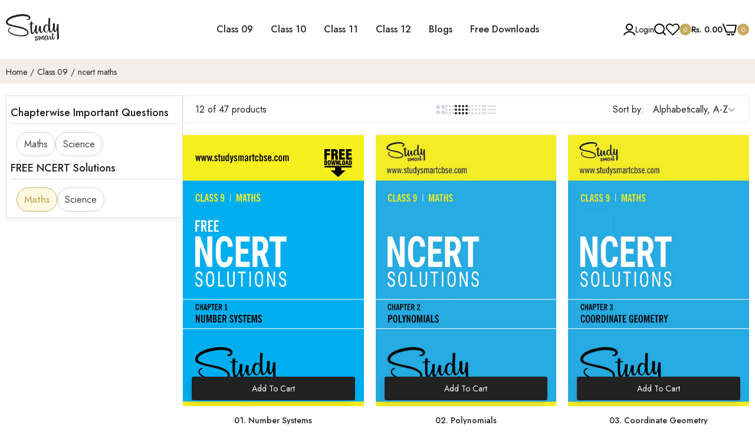

--- FILE ---
content_type: text/html; charset=utf-8
request_url: https://studysmartcbse.com/collections/class09/ncert-maths
body_size: 38794
content:

<!doctype html>
<html class="no-js" lang="en">
<head>
  <link rel="preload" as="image" 
  href="//studysmartcbse.com/cdn/shop/files/school_bann_1_copy_1.webp?v=1754122283&width=1500"
  imagesrcset="
    //studysmartcbse.com/cdn/shop/files/school_bann_1_copy_1.webp?v=1754122283&width=375 375w, 
    //studysmartcbse.com/cdn/shop/files/school_bann_1_copy_1.webp?v=1754122283&width=550 550w, 
    //studysmartcbse.com/cdn/shop/files/school_bann_1_copy_1.webp?v=1754122283&width=750 750w, 
    //studysmartcbse.com/cdn/shop/files/school_bann_1_copy_1.webp?v=1754122283&width=1100 1100w, 
    //studysmartcbse.com/cdn/shop/files/school_bann_1_copy_1.webp?v=1754122283&width=1500 1500w
  "
  imagesizes="100vw"
  fetchpriority="high">
  <meta charset="utf-8">   
  <meta http-equiv="X-UA-Compatible" content="IE=edge">
  <meta name="theme-color" content="#aaaaaa">
  <meta name="format-detection" content="telephone=no"><meta name="viewport" content="width=device-width, initial-scale=1" /><link rel="canonical" href="https://studysmartcbse.com/collections/class09/ncert-maths"><link rel="prefetch" as="document" href="https://studysmartcbse.com">
  <link rel="preconnect" href="//cbscstudy.myshopify.com" crossorigin>
  <link rel="preconnect" href="//cdn.shopify.com" crossorigin>
  <link rel="preconnect" href="//fonts.shopifycdn.com" crossorigin>
  <link rel="preconnect" href="//cdn.shopifycloud.com" crossorigin>
  <link rel="preconnect" href="//fonts.googleapis.com" crossorigin>
  <link rel="preconnect" href="//fonts.gstatic.com" crossorigin>
  
  <title>Class 09 &ndash; Tagged &quot;ncert maths&quot;&ndash; STUDY SMART CBSE </title>
  
    
      <meta name="description" content="• Chapterwise Most Important Questions only • Strictly CBSE level questions only • All questions are from NCERT text or have been asked in earlier exams. • Questions related to concepts which are repeatedly tested in the CBSE School exams have been given importance • Good for learning what is important and for quick revision">
    
  

<meta property="og:site_name" content="STUDY SMART CBSE ">
<meta property="og:url" content="https://studysmartcbse.com/collections/class09/ncert-maths">
<meta property="og:title" content="Class 09">
<meta property="og:type" content="website">
<meta property="og:description" content="• Chapterwise Most Important Questions only • Strictly CBSE level questions only • All questions are from NCERT text or have been asked in earlier exams. • Questions related to concepts which are repeatedly tested in the CBSE School exams have been given importance • Good for learning what is important and for quick revision"><meta name="twitter:card" content="summary_large_image">
<meta name="twitter:title" content="Class 09">
<meta name="twitter:description" content="• Chapterwise Most Important Questions only • Strictly CBSE level questions only • All questions are from NCERT text or have been asked in earlier exams. • Questions related to concepts which are repeatedly tested in the CBSE School exams have been given importance • Good for learning what is important and for quick revision">

<link rel="shortcut icon" type="image/png" href="//studysmartcbse.com/cdn/shop/files/favicon_32x.png?v=1755058084"><link rel="apple-touch-icon-precomposed" type="image/png" sizes="152x152" href="//studysmartcbse.com/cdn/shop/files/favicon_152x.png?v=1755058084">
  <meta name="theme-color" content="#2d2a6e">
  
  
<link rel="preconnect" href="https://fonts.googleapis.com">
<link rel="preconnect" href="https://fonts.gstatic.com" crossorigin>
<link href="https://fonts.googleapis.com/css2?family=Jost:ital,wght@0,100;0,200;0,300;0,400;0,500;0,600;0,700;0,800;0,900;1,100;1,200;1,300;1,400;1,500;1,600;1,700;1,800;1,900&display=swap" rel="stylesheet"><style data-shopify>
  :root {
    --font-family:Jost, sans-serif;
    --font-size: 14;
	--font-weight: 400;
    --h1-font-weight:500;
    --h2-font-weight:500;
    --h3-font-weight:500;
    --h4-font-weight:500;
    --h5-font-weight:500;
    --h6-font-weight:500;
  }
</style>
  <style data-shopify>/*================ Typography ================*/  :root {  --color-bg-body:#ffffff;  --color-text-body:#777777;    --color-main: #222222;  --color-secondary: #c7ab62;      --color-link: #222222;  --color-link-hover: #c7ab62;    --color-scrollbar: #222222;    --color-border: #ebebeb;      /*================ megamenu ================*/  --color-link-menu:#222222;  --color-link-menu-heading:#222222;  --color-link-menu-sub:#222222;  --color-link-menu-hover:#c7ab62;    /*================ product item ================*/   --color-name-product:#222222;  --color-name-product-hover:#c7ab62;  --color-star-product:#ff9300;    --color-compare-price-product:#777777;  --color-price-product:#333e48;  --color-current-product:#c7ab62;    --color-cart-product:#222222;  --color-out-product:#1e882f;      --color-btn-product:#222222;  --color-btn-product-hover:#ffffff;      --bg-btn-product:#ffffff;  --bg-btn-product-hover:#c7ab62;      --color-label-hot:#cc1414;  --color-label-new:#00badb;  --color-label-sale:#c7ab62;  --color-label-in:#1e882f;  --color-label-out:#cc1414;    /*================ Butoom ================*/    --color-btn-text:#ffffff;  --color-btn:#222222;  --color-border-btn:#222222;  --color-btn-text_hover:#ffffff;  --color-btn-hover:#c7ab62;  --color-border-btn-hover:#c7ab62;   /*================ Butoom Previous & Next ================*/     --color-cl-btn-p-n:#ffffff;    --color-bg-btn-p-n:#222222;    --color-cl-btn-p-n-hover:#ffffff;    --color-bg-btn-p-n-hover:#c7ab62;    --alo-border-radius:3px;      --alo-gap:10px;      --alo-row:-10px;      --alo-gap-mobile:6px;      --alo-row-mobile:-6px;        --alo-container-width:1410px;      }  .hero_canvas:before,  .mfp-container,.mobile_bkg_show,.mask-overlay{    cursor: url(//studysmartcbse.com/cdn/shop/t/12/assets/cursor-close.png?v=93210088594709752341752493314),pointer !important;  }  .frm_search_cat select {    background-image: url(//studysmartcbse.com/cdn/shop/t/12/assets/icon_down.png?v=49595819852549467621752493314);    background-position: right 20px top 50%;    background-size: auto 6px;    background-repeat: no-repeat;  }  .content-video .number:before{    -webkit-mask: url(//studysmartcbse.com/cdn/shop/t/12/assets/icon_1.svg?v=45720395002100658511752493314) no-repeat center center;    mask: url(//studysmartcbse.com/cdn/shop/t/12/assets/icon_1.svg?v=45720395002100658511752493314) no-repeat center center;  }
</style><link rel="preconnect" href=" //studysmartcbse.com/cdn/shop/t/12/assets/style.line-awesome.min.css?v=81656002692593350661752493315" crossorigin>
<link href="//studysmartcbse.com/cdn/shop/t/12/assets/style.line-awesome.min.css?v=81656002692593350661752493315" rel="stylesheet" type="text/css" media="all" /> 
<link rel="preconnect" href=" //studysmartcbse.com/cdn/shop/t/12/assets/style.font-awesome.min.css?v=21869632697367095781752493315" crossorigin>
<link href="//studysmartcbse.com/cdn/shop/t/12/assets/style.font-awesome.min.css?v=21869632697367095781752493315" rel="stylesheet" type="text/css" media="all" />
<link rel="preconnect" href=" //studysmartcbse.com/cdn/shop/t/12/assets/style.fotorama.min.css?v=106436700360161332531752493315" crossorigin>
<link href="//studysmartcbse.com/cdn/shop/t/12/assets/style.fotorama.min.css?v=106436700360161332531752493315" rel="stylesheet" type="text/css" media="all" /> 
<link rel="preconnect" href=" //studysmartcbse.com/cdn/shop/t/12/assets/style.magnific-popup.min.css?v=166369077899702518891752493315" crossorigin>
<link href="//studysmartcbse.com/cdn/shop/t/12/assets/style.magnific-popup.min.css?v=166369077899702518891752493315" rel="stylesheet" type="text/css" media="all" /> 
<link rel="preconnect" href=" //studysmartcbse.com/cdn/shop/t/12/assets/style.pre_theme.css?v=108669160154080551121752493315" crossorigin>
<link href="//studysmartcbse.com/cdn/shop/t/12/assets/style.pre_theme.css?v=108669160154080551121752493315" rel="stylesheet" type="text/css" media="all" /> 
<link rel="preconnect" href=" //studysmartcbse.com/cdn/shop/t/12/assets/dukamarket.css?v=74901411931273550181752493314" crossorigin>
<link href="//studysmartcbse.com/cdn/shop/t/12/assets/dukamarket.css?v=74901411931273550181752493314" rel="stylesheet" type="text/css" media="all" />
<link rel="preconnect" href=" //studysmartcbse.com/cdn/shop/t/12/assets/style.slick.min.css?v=37779095734043474561752493315" crossorigin>
<link href="//studysmartcbse.com/cdn/shop/t/12/assets/style.slick.min.css?v=37779095734043474561752493315" rel="stylesheet" type="text/css" media="all" />
<link rel="preconnect" href=" //studysmartcbse.com/cdn/shop/t/12/assets/animate.css?v=73132803757515804051752493313" crossorigin>
<link href="//studysmartcbse.com/cdn/shop/t/12/assets/animate.css?v=73132803757515804051752493313" rel="stylesheet" type="text/css" media="all" />
<link rel="preconnect" href=" //studysmartcbse.com/cdn/shop/t/12/assets/header.css?v=135601173136880574121753260906" crossorigin>
<link href="//studysmartcbse.com/cdn/shop/t/12/assets/header.css?v=135601173136880574121753260906" rel="stylesheet" type="text/css" media="all" />


<link rel="preconnect" href=" //studysmartcbse.com/cdn/shop/t/12/assets/footer1.css?v=96279976983833887311752493314" crossorigin>
<link href="//studysmartcbse.com/cdn/shop/t/12/assets/footer1.css?v=96279976983833887311752493314" rel="stylesheet" type="text/css" media="all" />

<link rel="preconnect" href=" //studysmartcbse.com/cdn/shop/t/12/assets/global.css?v=14083722161808626631752493314" crossorigin>
<link href="//studysmartcbse.com/cdn/shop/t/12/assets/global.css?v=14083722161808626631752493314" rel="stylesheet" type="text/css" media="all" />

<link rel="preconnect" href=" //studysmartcbse.com/cdn/shop/t/12/assets/skeleton.css?v=142927822050774593581752493315" crossorigin>
<link href="//studysmartcbse.com/cdn/shop/t/12/assets/skeleton.css?v=142927822050774593581752493315" rel="stylesheet" type="text/css" media="all" />




 

<link rel="preconnect" href=" //studysmartcbse.com/cdn/shop/t/12/assets/vertical_menu.css?v=150918011556864604411752493316" crossorigin>
<link href="//studysmartcbse.com/cdn/shop/t/12/assets/vertical_menu.css?v=150918011556864604411752493316" rel="stylesheet" type="text/css" media="all" />

<link rel="preconnect" href=" //studysmartcbse.com/cdn/shop/t/12/assets/product.css?v=30439737719393363491762746891" crossorigin>
<link href="//studysmartcbse.com/cdn/shop/t/12/assets/product.css?v=30439737719393363491762746891" rel="stylesheet" type="text/css" media="all" />

<link rel="preconnect" href=" //studysmartcbse.com/cdn/shop/t/12/assets/product_page.css?v=173702318186475060131752493315" crossorigin>
<link href="//studysmartcbse.com/cdn/shop/t/12/assets/product_page.css?v=173702318186475060131752493315" rel="stylesheet" type="text/css" media="all" />

<link rel="preconnect" href=" //studysmartcbse.com/cdn/shop/t/12/assets/blog.css?v=166512876886070922161753875272" crossorigin>
<link href="//studysmartcbse.com/cdn/shop/t/12/assets/blog.css?v=166512876886070922161753875272" rel="stylesheet" type="text/css" media="all" /> 






<link rel="preconnect" href=" //studysmartcbse.com/cdn/shop/t/12/assets/custom.css?v=95769164547199011761752493357" crossorigin>
<link href="//studysmartcbse.com/cdn/shop/t/12/assets/custom.css?v=95769164547199011761752493357" rel="stylesheet" type="text/css" media="all" />

  <script>
  (function(){if(typeof EventTarget!=="undefined"){let func=EventTarget.prototype.addEventListener;EventTarget.prototype.addEventListener=function(type,fn,capture){this.func=func;if(typeof capture!=="boolean"){capture=capture||{};capture.passive=!1}
  this.func(type,fn,capture)}}}())
</script>
<script src="//studysmartcbse.com/cdn/shop/t/12/assets/localization-form.js?v=161644695336821385561752493315" defer="defer"></script>
<script src="//studysmartcbse.com/cdn/shopifycloud/storefront/assets/themes_support/shopify_common-5f594365.js" defer="defer"></script>
<script src="//studysmartcbse.com/cdn/shop/t/12/assets/shopify.min.js?v=33824376578398863671752493315" defer="defer"></script>
<script src="//studysmartcbse.com/cdn/shop/t/12/assets/elements.js?v=78789302421980132751752493314" defer="defer"></script>
<script src="//studysmartcbse.com/cdn/shop/t/12/assets/jquery.min.js?v=49164210178169028141752493315" defer="defer"></script>
<script src="//studysmartcbse.com/cdn/shop/t/12/assets/jquery.slick.min.js?v=89044120418723834191752493315" defer="defer"></script>
<script src="//studysmartcbse.com/cdn/shop/t/12/assets/grid-slider.js?v=90576075986701167061752493314" defer="defer"></script>
<script src="//studysmartcbse.com/cdn/shop/t/12/assets/product-options.js?v=49839713794741047001752493315" defer="defer"></script><script
  src="//studysmartcbse.com/cdn/shop/t/12/assets/vendor.js?v=116857624331362086331752493315"
  id="cms_js"
  defer="defer"
  data-global="//studysmartcbse.com/cdn/shop/t/12/assets/global.js?v=147286491778344657391752493314"
  data-product-model="//studysmartcbse.com/cdn/shop/t/12/assets/product-model.js?v=177091994407974843491752493315"
  data-lazysizes="//studysmartcbse.com/cdn/shop/t/12/assets/lazysizes.min.js?v=57058462155833580531752493315"
  data-nouislider="//studysmartcbse.com/cdn/shop/t/12/assets/nouislider.min.js?v=102832706716492157451752493315"
  data-nouislider-style="//studysmartcbse.com/cdn/shop/t/12/assets/nouislider.min.css?v=37059483690359527951752493315"
  data-jquery="//studysmartcbse.com/cdn/shop/t/12/assets/jquery.min.js?v=49164210178169028141752493315"
  data-collection="//studysmartcbse.com/cdn/shop/t/12/assets/jquery.collection.js?v=174218987463370652221752493314"
  data-product="//studysmartcbse.com/cdn/shop/t/12/assets/jquery.product.js?v=35901213652570958751752493357"
  data-slick="//studysmartcbse.com/cdn/shop/t/12/assets/jquery.slick.min.js?v=89044120418723834191752493315"
  data-cookie="//studysmartcbse.com/cdn/shop/t/12/assets/jquery.cookie.js?v=177500111459531585031752493314"
  data-countdown="//studysmartcbse.com/cdn/shop/t/12/assets/jquery.countdown.min.js?v=88902992663062845591752493314"
  data-fotorama="//studysmartcbse.com/cdn/shop/t/12/assets/jquery.plugin.fotorama.min.js?v=66951651994545328081752493315"
  data-ez="//studysmartcbse.com/cdn/shop/t/12/assets/jquery.ez-plus.min.js?v=145752537317491664341752493314"
  data-main="//studysmartcbse.com/cdn/shop/t/12/assets/jquery.interact-function.js?v=162592896417201560051768901435"
  data-accordion="//studysmartcbse.com/cdn/shop/t/12/assets/magicaccordion.js?v=55311646426170216631752493315"
  data-stickybar="//studysmartcbse.com/cdn/shop/t/12/assets/jquery.sticky-sidebar.js?v=55443318848883662441752493315"
  data-magnific="//studysmartcbse.com/cdn/shop/t/12/assets/jquery.magnific-popup.min.js?v=184369421263510081681752493314"
  data-gridslider="//studysmartcbse.com/cdn/shop/t/12/assets/grid-slider.js?v=90576075986701167061752493314"
  data-waypoints="//studysmartcbse.com/cdn/shop/t/12/assets/waypoints.js?v=23579171679490999281752493316"
  data-counterup="//studysmartcbse.com/cdn/shop/t/12/assets/counterup.min.js?v=97866477266021736771752493313"
  data-wow="//studysmartcbse.com/cdn/shop/t/12/assets/wow.min.js?v=115119078963534947431752493316"
  data-custom="//studysmartcbse.com/cdn/shop/t/12/assets/jquery.custom.js?v=127211921515403362591752493314"
></script>
  
  <script>
    var theme = { currency :'INR', moneyFormat: "Rs. {{amount}}",moneyFormatWithCurrency: "Rs. {{amount}}", },
        shopCurrency = 'INR';
    document.documentElement.className = document.documentElement.className.replace('no-js', 'js');
    const type_name = "collection", t_cartCount = 1,t_shop_currency = "USD", t_moneyFormat = "\u003cspan class='money'\u003e$\u003c\/span\u003e", t_cart_url = "\/cart", pr_re_url = "\/recommendations\/products"; 
    document.addEventListener("DOMContentLoaded", function() {
          function fadeOut(el){if(!el) return; el.style.opacity=1;(function fade(){if((el.style.opacity-=.1)<0){el.style.display="none";}else{requestAnimationFrame(fade);}})();}
          fadeOut(document.querySelector('.page-load'));
          document.body.classList.remove('skeleton-page');
    });   
  </script>

	<script>window.performance && window.performance.mark && window.performance.mark('shopify.content_for_header.start');</script><meta name="google-site-verification" content="iFQmTbLM6QDhaaScWTW5v2hYKoZeEGJZylX15cijlA8">
<meta id="shopify-digital-wallet" name="shopify-digital-wallet" content="/21096913/digital_wallets/dialog">
<link rel="alternate" type="application/atom+xml" title="Feed" href="/collections/class09/ncert-maths.atom" />
<link rel="alternate" type="application/json+oembed" href="https://studysmartcbse.com/collections/class09/ncert-maths.oembed">
<script async="async" src="/checkouts/internal/preloads.js?locale=en-IN"></script>
<script id="shopify-features" type="application/json">{"accessToken":"3c77381572c348c3c6f5af29a5e48398","betas":["rich-media-storefront-analytics"],"domain":"studysmartcbse.com","predictiveSearch":true,"shopId":21096913,"locale":"en"}</script>
<script>var Shopify = Shopify || {};
Shopify.shop = "cbscstudy.myshopify.com";
Shopify.locale = "en";
Shopify.currency = {"active":"INR","rate":"1.0"};
Shopify.country = "IN";
Shopify.theme = {"name":"Study Smart","id":142008418415,"schema_name":"Morata home20","schema_version":"2.0.0","theme_store_id":null,"role":"main"};
Shopify.theme.handle = "null";
Shopify.theme.style = {"id":null,"handle":null};
Shopify.cdnHost = "studysmartcbse.com/cdn";
Shopify.routes = Shopify.routes || {};
Shopify.routes.root = "/";</script>
<script type="module">!function(o){(o.Shopify=o.Shopify||{}).modules=!0}(window);</script>
<script>!function(o){function n(){var o=[];function n(){o.push(Array.prototype.slice.apply(arguments))}return n.q=o,n}var t=o.Shopify=o.Shopify||{};t.loadFeatures=n(),t.autoloadFeatures=n()}(window);</script>
<script id="shop-js-analytics" type="application/json">{"pageType":"collection"}</script>
<script defer="defer" async type="module" src="//studysmartcbse.com/cdn/shopifycloud/shop-js/modules/v2/client.init-shop-cart-sync_WVOgQShq.en.esm.js"></script>
<script defer="defer" async type="module" src="//studysmartcbse.com/cdn/shopifycloud/shop-js/modules/v2/chunk.common_C_13GLB1.esm.js"></script>
<script defer="defer" async type="module" src="//studysmartcbse.com/cdn/shopifycloud/shop-js/modules/v2/chunk.modal_CLfMGd0m.esm.js"></script>
<script type="module">
  await import("//studysmartcbse.com/cdn/shopifycloud/shop-js/modules/v2/client.init-shop-cart-sync_WVOgQShq.en.esm.js");
await import("//studysmartcbse.com/cdn/shopifycloud/shop-js/modules/v2/chunk.common_C_13GLB1.esm.js");
await import("//studysmartcbse.com/cdn/shopifycloud/shop-js/modules/v2/chunk.modal_CLfMGd0m.esm.js");

  window.Shopify.SignInWithShop?.initShopCartSync?.({"fedCMEnabled":true,"windoidEnabled":true});

</script>
<script>(function() {
  var isLoaded = false;
  function asyncLoad() {
    if (isLoaded) return;
    isLoaded = true;
    var urls = ["https:\/\/chimpstatic.com\/mcjs-connected\/js\/users\/3719aaff00ca214e4478fa573\/915836b69c8efcf247b1ecf2d.js?shop=cbscstudy.myshopify.com"];
    for (var i = 0; i < urls.length; i++) {
      var s = document.createElement('script');
      s.type = 'text/javascript';
      s.async = true;
      s.src = urls[i];
      var x = document.getElementsByTagName('script')[0];
      x.parentNode.insertBefore(s, x);
    }
  };
  if(window.attachEvent) {
    window.attachEvent('onload', asyncLoad);
  } else {
    window.addEventListener('load', asyncLoad, false);
  }
})();</script>
<script id="__st">var __st={"a":21096913,"offset":19800,"reqid":"1ec0d063-93dd-4f36-99ef-4d080587b905-1769685335","pageurl":"studysmartcbse.com\/collections\/class09\/ncert-maths","u":"e9223249f19a","p":"collection","rtyp":"collection","rid":353792843};</script>
<script>window.ShopifyPaypalV4VisibilityTracking = true;</script>
<script id="captcha-bootstrap">!function(){'use strict';const t='contact',e='account',n='new_comment',o=[[t,t],['blogs',n],['comments',n],[t,'customer']],c=[[e,'customer_login'],[e,'guest_login'],[e,'recover_customer_password'],[e,'create_customer']],r=t=>t.map((([t,e])=>`form[action*='/${t}']:not([data-nocaptcha='true']) input[name='form_type'][value='${e}']`)).join(','),a=t=>()=>t?[...document.querySelectorAll(t)].map((t=>t.form)):[];function s(){const t=[...o],e=r(t);return a(e)}const i='password',u='form_key',d=['recaptcha-v3-token','g-recaptcha-response','h-captcha-response',i],f=()=>{try{return window.sessionStorage}catch{return}},m='__shopify_v',_=t=>t.elements[u];function p(t,e,n=!1){try{const o=window.sessionStorage,c=JSON.parse(o.getItem(e)),{data:r}=function(t){const{data:e,action:n}=t;return t[m]||n?{data:e,action:n}:{data:t,action:n}}(c);for(const[e,n]of Object.entries(r))t.elements[e]&&(t.elements[e].value=n);n&&o.removeItem(e)}catch(o){console.error('form repopulation failed',{error:o})}}const l='form_type',E='cptcha';function T(t){t.dataset[E]=!0}const w=window,h=w.document,L='Shopify',v='ce_forms',y='captcha';let A=!1;((t,e)=>{const n=(g='f06e6c50-85a8-45c8-87d0-21a2b65856fe',I='https://cdn.shopify.com/shopifycloud/storefront-forms-hcaptcha/ce_storefront_forms_captcha_hcaptcha.v1.5.2.iife.js',D={infoText:'Protected by hCaptcha',privacyText:'Privacy',termsText:'Terms'},(t,e,n)=>{const o=w[L][v],c=o.bindForm;if(c)return c(t,g,e,D).then(n);var r;o.q.push([[t,g,e,D],n]),r=I,A||(h.body.append(Object.assign(h.createElement('script'),{id:'captcha-provider',async:!0,src:r})),A=!0)});var g,I,D;w[L]=w[L]||{},w[L][v]=w[L][v]||{},w[L][v].q=[],w[L][y]=w[L][y]||{},w[L][y].protect=function(t,e){n(t,void 0,e),T(t)},Object.freeze(w[L][y]),function(t,e,n,w,h,L){const[v,y,A,g]=function(t,e,n){const i=e?o:[],u=t?c:[],d=[...i,...u],f=r(d),m=r(i),_=r(d.filter((([t,e])=>n.includes(e))));return[a(f),a(m),a(_),s()]}(w,h,L),I=t=>{const e=t.target;return e instanceof HTMLFormElement?e:e&&e.form},D=t=>v().includes(t);t.addEventListener('submit',(t=>{const e=I(t);if(!e)return;const n=D(e)&&!e.dataset.hcaptchaBound&&!e.dataset.recaptchaBound,o=_(e),c=g().includes(e)&&(!o||!o.value);(n||c)&&t.preventDefault(),c&&!n&&(function(t){try{if(!f())return;!function(t){const e=f();if(!e)return;const n=_(t);if(!n)return;const o=n.value;o&&e.removeItem(o)}(t);const e=Array.from(Array(32),(()=>Math.random().toString(36)[2])).join('');!function(t,e){_(t)||t.append(Object.assign(document.createElement('input'),{type:'hidden',name:u})),t.elements[u].value=e}(t,e),function(t,e){const n=f();if(!n)return;const o=[...t.querySelectorAll(`input[type='${i}']`)].map((({name:t})=>t)),c=[...d,...o],r={};for(const[a,s]of new FormData(t).entries())c.includes(a)||(r[a]=s);n.setItem(e,JSON.stringify({[m]:1,action:t.action,data:r}))}(t,e)}catch(e){console.error('failed to persist form',e)}}(e),e.submit())}));const S=(t,e)=>{t&&!t.dataset[E]&&(n(t,e.some((e=>e===t))),T(t))};for(const o of['focusin','change'])t.addEventListener(o,(t=>{const e=I(t);D(e)&&S(e,y())}));const B=e.get('form_key'),M=e.get(l),P=B&&M;t.addEventListener('DOMContentLoaded',(()=>{const t=y();if(P)for(const e of t)e.elements[l].value===M&&p(e,B);[...new Set([...A(),...v().filter((t=>'true'===t.dataset.shopifyCaptcha))])].forEach((e=>S(e,t)))}))}(h,new URLSearchParams(w.location.search),n,t,e,['guest_login'])})(!0,!0)}();</script>
<script integrity="sha256-4kQ18oKyAcykRKYeNunJcIwy7WH5gtpwJnB7kiuLZ1E=" data-source-attribution="shopify.loadfeatures" defer="defer" src="//studysmartcbse.com/cdn/shopifycloud/storefront/assets/storefront/load_feature-a0a9edcb.js" crossorigin="anonymous"></script>
<script data-source-attribution="shopify.dynamic_checkout.dynamic.init">var Shopify=Shopify||{};Shopify.PaymentButton=Shopify.PaymentButton||{isStorefrontPortableWallets:!0,init:function(){window.Shopify.PaymentButton.init=function(){};var t=document.createElement("script");t.src="https://studysmartcbse.com/cdn/shopifycloud/portable-wallets/latest/portable-wallets.en.js",t.type="module",document.head.appendChild(t)}};
</script>
<script data-source-attribution="shopify.dynamic_checkout.buyer_consent">
  function portableWalletsHideBuyerConsent(e){var t=document.getElementById("shopify-buyer-consent"),n=document.getElementById("shopify-subscription-policy-button");t&&n&&(t.classList.add("hidden"),t.setAttribute("aria-hidden","true"),n.removeEventListener("click",e))}function portableWalletsShowBuyerConsent(e){var t=document.getElementById("shopify-buyer-consent"),n=document.getElementById("shopify-subscription-policy-button");t&&n&&(t.classList.remove("hidden"),t.removeAttribute("aria-hidden"),n.addEventListener("click",e))}window.Shopify?.PaymentButton&&(window.Shopify.PaymentButton.hideBuyerConsent=portableWalletsHideBuyerConsent,window.Shopify.PaymentButton.showBuyerConsent=portableWalletsShowBuyerConsent);
</script>
<script data-source-attribution="shopify.dynamic_checkout.cart.bootstrap">document.addEventListener("DOMContentLoaded",(function(){function t(){return document.querySelector("shopify-accelerated-checkout-cart, shopify-accelerated-checkout")}if(t())Shopify.PaymentButton.init();else{new MutationObserver((function(e,n){t()&&(Shopify.PaymentButton.init(),n.disconnect())})).observe(document.body,{childList:!0,subtree:!0})}}));
</script>
<script id="sections-script" data-sections="top-bar" defer="defer" src="//studysmartcbse.com/cdn/shop/t/12/compiled_assets/scripts.js?v=3379"></script>
<script>window.performance && window.performance.mark && window.performance.mark('shopify.content_for_header.end');</script>
<!-- BEGIN app block: shopify://apps/microsoft-clarity/blocks/clarity_js/31c3d126-8116-4b4a-8ba1-baeda7c4aeea -->
<script type="text/javascript">
  (function (c, l, a, r, i, t, y) {
    c[a] = c[a] || function () { (c[a].q = c[a].q || []).push(arguments); };
    t = l.createElement(r); t.async = 1; t.src = "https://www.clarity.ms/tag/" + i + "?ref=shopify";
    y = l.getElementsByTagName(r)[0]; y.parentNode.insertBefore(t, y);

    c.Shopify.loadFeatures([{ name: "consent-tracking-api", version: "0.1" }], error => {
      if (error) {
        console.error("Error loading Shopify features:", error);
        return;
      }

      c[a]('consentv2', {
        ad_Storage: c.Shopify.customerPrivacy.marketingAllowed() ? "granted" : "denied",
        analytics_Storage: c.Shopify.customerPrivacy.analyticsProcessingAllowed() ? "granted" : "denied",
      });
    });

    l.addEventListener("visitorConsentCollected", function (e) {
      c[a]('consentv2', {
        ad_Storage: e.detail.marketingAllowed ? "granted" : "denied",
        analytics_Storage: e.detail.analyticsAllowed ? "granted" : "denied",
      });
    });
  })(window, document, "clarity", "script", "tx2sito9b8");
</script>



<!-- END app block --><!-- BEGIN app block: shopify://apps/social-login/blocks/automatic_login/8de41085-9237-4829-86d0-25e862482fec -->




    
    
        

            

            <!-- BEGIN app snippet: init --><script>var SOCIAL_LOGIN_CUSTOMER_LOGGED_IN = false;window.InitSocialLogin=function() {new SocialLoginNamespace({"id": 5382, "ssl_host": "https://oneclicksociallogin.devcloudsoftware.com", "proxy_subpath": "oneclick", "render_appblock": true,"cache_key": "09_24_2025_23_21_00","theme_install": true,"has_special_css": false,"disable_multiple_forms": true,"exclude_from_auto_install_selector": "","append_inside_form": false,"automatic_install_position": "below","include_jquery": true,"iframe_html": `<iframe
id="one-click-social-login-buttons<<iframe_container_id>>" class="one-click-social-login-buttons"
frameBorder='0'
style='   margin-top: 10px;   width: 100%; overflow: hidden;'
data-default_style='margin-top: 10px; overflow: hidden; width: 100%;'
allowtransparency='yes' src='https://oneclicksociallogin.devcloudsoftware.com/api/socialbuttons/?cache_key=09_24_2025_23_21_00&shop=cbscstudy.myshopify.com&popup_type=&current_url=<<current_url>>&iframe_id=<<iframe_id>>&button_font_color=<<button_font_color>>&terms_font_color=<<terms_font_color>>&background_color=<<background_color>>&lang=<<current_lang>>&channel=<<channel>>'
 title="Social Login Buttons">
</iframe>`,"share_bar_template": ``,"login_popup_template": ``,"register_popup_template": ``,"google_onetap_iframe": ``,"redirect_to_previous_page": false,"redirect_to_current_page": true,"redirect_to_custom_page": false,"redirect_to_custom_page_url": "","popup_login_enabled": false,"customer": false,"popup_dont_allow_closing": false,"show_popup_delay": 0,"google_one_tap_enabled": false,"social_login_popup_dont_connect_events": false,"show_popup_on_arrive": false,"show_popup_only_once": false,"automatic_install": true,"search_form_in_all_pages": false,"share_bar_enabled": false,"redirect_to_enter_password_if_error": true,"share_bar_all_pages": true,"share_bar_products_enabled": true,"share_bar_collections_enabled": true,"find_errors_using_internal_var": true,"myshopify_domain": "cbscstudy.myshopify.com","domain":  "studysmartcbse.com","disable_google_one_tap_mobile": false,"popup_dont_show_in_mobile": false,"debug": false,"appblock_width": "100","search_form_url_regex": false,"code_integration": false,"logged_in_request": false,"popup_login_selector": false,"popup_register_selector": false,"lang": "en","hide_button_text_on_mobile":false,"init_on_page_load": false,"load_in_all_pages":true, "wait_for_element": null, "wait_for_visible_element": null, "wait_for_not_visible_element": null, "buttons_no_iframe": false, "privacy_policy_type": "displayed_above", "privacy_policy_url": "http://oneclicksociallogin.devcloudsoftware.com/privacy/policy/","privacy_policy_text": "None","customer_accepts_marketing_selector": false,"customer_accepts_marketing_selector_position": "below","should_confirm_privacy_policy": true,"type_theme": "buttons","customer_accepts_marketing_selector_text": " Subscribe to the Newsletter","facebook_enabled": true,"google_enabled": true,"apple_enabled": true,"amazon_enabled": false,"linkedin_enabled": false,"twitter_enabled": false,"instagram_enabled": true,"meetup_enabled": false,"spotify_enabled": false,"hotmail_enabled": false,"yahoo_enabled": false,"pinterest_enabled": false,"steam_enabled": false,"buttons_type": "common","buttons_text_align": "center","use_new_twitter_logo": false,"buttons_no_iframe":false,"use_google_official_button": true,"popup_link_replace_onclick": false,"render_google_button_text": "Google Login","render_google_button_register_text": "Google Login","render_apple_button_text": "Apple Login","render_apple_button_register_text": "Apple Login","render_amazon_button_text": "","render_amazon_button_register_text": "","render_facebook_button_text": "Facebook Login","render_facebook_button_register_text": "Facebook Login","render_linkedin_button_text": "","render_linkedin_button_register_text": "","render_twitter_button_text": "","render_twitter_button_register_text": "","render_instagram_button_text": "","render_instagram_button_register_text": "","render_meetup_button_text": "","render_meetup_button_register_text": "","render_hotmail_button_text": "","render_hotmail_button_register_text": "","render_yahoo_button_text": "","render_yahoo_button_register_text": "","render_pinterest_button_text": "","render_pinterest_button_register_text": "","render_steam_button_text": "","render_steam_button_register_text": "","render_spotify_button_text": "","render_spotify_button_register_text": "","number_of_columns": 1,"columns_width": 100,"enable_box": true,"extra_login_params": null, "custom_js":function(socialLogin){} }).socialLogin.init();};if (typeof window.loadedSocialLoginLibrary == 'undefined') {window.loadedSocialLoginLibrary = true;var script = document.createElement('script');script.setAttribute("src", "https://cdn.shopify.com/extensions/019b9def-302f-7826-a1f9-1dfcb2263bd0/social-login-117/assets/social_login.min.js");script.setAttribute("id", "social-login-script"); };script.onload = function() { window.InitSocialLogin();}; script.onerror = function () {  }; document.head.appendChild(script);</script>
<style></style><!-- END app snippet -->

        
    
    




<!-- END app block --><!-- BEGIN app block: shopify://apps/microsoft-clarity/blocks/brandAgents_js/31c3d126-8116-4b4a-8ba1-baeda7c4aeea -->





<!-- END app block --><link href="https://cdn.shopify.com/extensions/019b9def-302f-7826-a1f9-1dfcb2263bd0/social-login-117/assets/social_login.css" rel="stylesheet" type="text/css" media="all">
<link href="https://monorail-edge.shopifysvc.com" rel="dns-prefetch">
<script>(function(){if ("sendBeacon" in navigator && "performance" in window) {try {var session_token_from_headers = performance.getEntriesByType('navigation')[0].serverTiming.find(x => x.name == '_s').description;} catch {var session_token_from_headers = undefined;}var session_cookie_matches = document.cookie.match(/_shopify_s=([^;]*)/);var session_token_from_cookie = session_cookie_matches && session_cookie_matches.length === 2 ? session_cookie_matches[1] : "";var session_token = session_token_from_headers || session_token_from_cookie || "";function handle_abandonment_event(e) {var entries = performance.getEntries().filter(function(entry) {return /monorail-edge.shopifysvc.com/.test(entry.name);});if (!window.abandonment_tracked && entries.length === 0) {window.abandonment_tracked = true;var currentMs = Date.now();var navigation_start = performance.timing.navigationStart;var payload = {shop_id: 21096913,url: window.location.href,navigation_start,duration: currentMs - navigation_start,session_token,page_type: "collection"};window.navigator.sendBeacon("https://monorail-edge.shopifysvc.com/v1/produce", JSON.stringify({schema_id: "online_store_buyer_site_abandonment/1.1",payload: payload,metadata: {event_created_at_ms: currentMs,event_sent_at_ms: currentMs}}));}}window.addEventListener('pagehide', handle_abandonment_event);}}());</script>
<script id="web-pixels-manager-setup">(function e(e,d,r,n,o){if(void 0===o&&(o={}),!Boolean(null===(a=null===(i=window.Shopify)||void 0===i?void 0:i.analytics)||void 0===a?void 0:a.replayQueue)){var i,a;window.Shopify=window.Shopify||{};var t=window.Shopify;t.analytics=t.analytics||{};var s=t.analytics;s.replayQueue=[],s.publish=function(e,d,r){return s.replayQueue.push([e,d,r]),!0};try{self.performance.mark("wpm:start")}catch(e){}var l=function(){var e={modern:/Edge?\/(1{2}[4-9]|1[2-9]\d|[2-9]\d{2}|\d{4,})\.\d+(\.\d+|)|Firefox\/(1{2}[4-9]|1[2-9]\d|[2-9]\d{2}|\d{4,})\.\d+(\.\d+|)|Chrom(ium|e)\/(9{2}|\d{3,})\.\d+(\.\d+|)|(Maci|X1{2}).+ Version\/(15\.\d+|(1[6-9]|[2-9]\d|\d{3,})\.\d+)([,.]\d+|)( \(\w+\)|)( Mobile\/\w+|) Safari\/|Chrome.+OPR\/(9{2}|\d{3,})\.\d+\.\d+|(CPU[ +]OS|iPhone[ +]OS|CPU[ +]iPhone|CPU IPhone OS|CPU iPad OS)[ +]+(15[._]\d+|(1[6-9]|[2-9]\d|\d{3,})[._]\d+)([._]\d+|)|Android:?[ /-](13[3-9]|1[4-9]\d|[2-9]\d{2}|\d{4,})(\.\d+|)(\.\d+|)|Android.+Firefox\/(13[5-9]|1[4-9]\d|[2-9]\d{2}|\d{4,})\.\d+(\.\d+|)|Android.+Chrom(ium|e)\/(13[3-9]|1[4-9]\d|[2-9]\d{2}|\d{4,})\.\d+(\.\d+|)|SamsungBrowser\/([2-9]\d|\d{3,})\.\d+/,legacy:/Edge?\/(1[6-9]|[2-9]\d|\d{3,})\.\d+(\.\d+|)|Firefox\/(5[4-9]|[6-9]\d|\d{3,})\.\d+(\.\d+|)|Chrom(ium|e)\/(5[1-9]|[6-9]\d|\d{3,})\.\d+(\.\d+|)([\d.]+$|.*Safari\/(?![\d.]+ Edge\/[\d.]+$))|(Maci|X1{2}).+ Version\/(10\.\d+|(1[1-9]|[2-9]\d|\d{3,})\.\d+)([,.]\d+|)( \(\w+\)|)( Mobile\/\w+|) Safari\/|Chrome.+OPR\/(3[89]|[4-9]\d|\d{3,})\.\d+\.\d+|(CPU[ +]OS|iPhone[ +]OS|CPU[ +]iPhone|CPU IPhone OS|CPU iPad OS)[ +]+(10[._]\d+|(1[1-9]|[2-9]\d|\d{3,})[._]\d+)([._]\d+|)|Android:?[ /-](13[3-9]|1[4-9]\d|[2-9]\d{2}|\d{4,})(\.\d+|)(\.\d+|)|Mobile Safari.+OPR\/([89]\d|\d{3,})\.\d+\.\d+|Android.+Firefox\/(13[5-9]|1[4-9]\d|[2-9]\d{2}|\d{4,})\.\d+(\.\d+|)|Android.+Chrom(ium|e)\/(13[3-9]|1[4-9]\d|[2-9]\d{2}|\d{4,})\.\d+(\.\d+|)|Android.+(UC? ?Browser|UCWEB|U3)[ /]?(15\.([5-9]|\d{2,})|(1[6-9]|[2-9]\d|\d{3,})\.\d+)\.\d+|SamsungBrowser\/(5\.\d+|([6-9]|\d{2,})\.\d+)|Android.+MQ{2}Browser\/(14(\.(9|\d{2,})|)|(1[5-9]|[2-9]\d|\d{3,})(\.\d+|))(\.\d+|)|K[Aa][Ii]OS\/(3\.\d+|([4-9]|\d{2,})\.\d+)(\.\d+|)/},d=e.modern,r=e.legacy,n=navigator.userAgent;return n.match(d)?"modern":n.match(r)?"legacy":"unknown"}(),u="modern"===l?"modern":"legacy",c=(null!=n?n:{modern:"",legacy:""})[u],f=function(e){return[e.baseUrl,"/wpm","/b",e.hashVersion,"modern"===e.buildTarget?"m":"l",".js"].join("")}({baseUrl:d,hashVersion:r,buildTarget:u}),m=function(e){var d=e.version,r=e.bundleTarget,n=e.surface,o=e.pageUrl,i=e.monorailEndpoint;return{emit:function(e){var a=e.status,t=e.errorMsg,s=(new Date).getTime(),l=JSON.stringify({metadata:{event_sent_at_ms:s},events:[{schema_id:"web_pixels_manager_load/3.1",payload:{version:d,bundle_target:r,page_url:o,status:a,surface:n,error_msg:t},metadata:{event_created_at_ms:s}}]});if(!i)return console&&console.warn&&console.warn("[Web Pixels Manager] No Monorail endpoint provided, skipping logging."),!1;try{return self.navigator.sendBeacon.bind(self.navigator)(i,l)}catch(e){}var u=new XMLHttpRequest;try{return u.open("POST",i,!0),u.setRequestHeader("Content-Type","text/plain"),u.send(l),!0}catch(e){return console&&console.warn&&console.warn("[Web Pixels Manager] Got an unhandled error while logging to Monorail."),!1}}}}({version:r,bundleTarget:l,surface:e.surface,pageUrl:self.location.href,monorailEndpoint:e.monorailEndpoint});try{o.browserTarget=l,function(e){var d=e.src,r=e.async,n=void 0===r||r,o=e.onload,i=e.onerror,a=e.sri,t=e.scriptDataAttributes,s=void 0===t?{}:t,l=document.createElement("script"),u=document.querySelector("head"),c=document.querySelector("body");if(l.async=n,l.src=d,a&&(l.integrity=a,l.crossOrigin="anonymous"),s)for(var f in s)if(Object.prototype.hasOwnProperty.call(s,f))try{l.dataset[f]=s[f]}catch(e){}if(o&&l.addEventListener("load",o),i&&l.addEventListener("error",i),u)u.appendChild(l);else{if(!c)throw new Error("Did not find a head or body element to append the script");c.appendChild(l)}}({src:f,async:!0,onload:function(){if(!function(){var e,d;return Boolean(null===(d=null===(e=window.Shopify)||void 0===e?void 0:e.analytics)||void 0===d?void 0:d.initialized)}()){var d=window.webPixelsManager.init(e)||void 0;if(d){var r=window.Shopify.analytics;r.replayQueue.forEach((function(e){var r=e[0],n=e[1],o=e[2];d.publishCustomEvent(r,n,o)})),r.replayQueue=[],r.publish=d.publishCustomEvent,r.visitor=d.visitor,r.initialized=!0}}},onerror:function(){return m.emit({status:"failed",errorMsg:"".concat(f," has failed to load")})},sri:function(e){var d=/^sha384-[A-Za-z0-9+/=]+$/;return"string"==typeof e&&d.test(e)}(c)?c:"",scriptDataAttributes:o}),m.emit({status:"loading"})}catch(e){m.emit({status:"failed",errorMsg:(null==e?void 0:e.message)||"Unknown error"})}}})({shopId: 21096913,storefrontBaseUrl: "https://studysmartcbse.com",extensionsBaseUrl: "https://extensions.shopifycdn.com/cdn/shopifycloud/web-pixels-manager",monorailEndpoint: "https://monorail-edge.shopifysvc.com/unstable/produce_batch",surface: "storefront-renderer",enabledBetaFlags: ["2dca8a86"],webPixelsConfigList: [{"id":"1429569647","configuration":"{\"projectId\":\"tx2sito9b8\"}","eventPayloadVersion":"v1","runtimeContext":"STRICT","scriptVersion":"cf1781658ed156031118fc4bbc2ed159","type":"APP","apiClientId":240074326017,"privacyPurposes":[],"capabilities":["advanced_dom_events"],"dataSharingAdjustments":{"protectedCustomerApprovalScopes":["read_customer_personal_data"]}},{"id":"271908975","configuration":"{\"config\":\"{\\\"google_tag_ids\\\":[\\\"G-9FJTJ8D9YG\\\",\\\"GT-W6VSS6B\\\"],\\\"target_country\\\":\\\"IN\\\",\\\"gtag_events\\\":[{\\\"type\\\":\\\"search\\\",\\\"action_label\\\":\\\"G-9FJTJ8D9YG\\\"},{\\\"type\\\":\\\"begin_checkout\\\",\\\"action_label\\\":\\\"G-9FJTJ8D9YG\\\"},{\\\"type\\\":\\\"view_item\\\",\\\"action_label\\\":[\\\"G-9FJTJ8D9YG\\\",\\\"MC-C2SKW511KV\\\"]},{\\\"type\\\":\\\"purchase\\\",\\\"action_label\\\":[\\\"G-9FJTJ8D9YG\\\",\\\"MC-C2SKW511KV\\\"]},{\\\"type\\\":\\\"page_view\\\",\\\"action_label\\\":[\\\"G-9FJTJ8D9YG\\\",\\\"MC-C2SKW511KV\\\"]},{\\\"type\\\":\\\"add_payment_info\\\",\\\"action_label\\\":\\\"G-9FJTJ8D9YG\\\"},{\\\"type\\\":\\\"add_to_cart\\\",\\\"action_label\\\":\\\"G-9FJTJ8D9YG\\\"}],\\\"enable_monitoring_mode\\\":false}\"}","eventPayloadVersion":"v1","runtimeContext":"OPEN","scriptVersion":"b2a88bafab3e21179ed38636efcd8a93","type":"APP","apiClientId":1780363,"privacyPurposes":[],"dataSharingAdjustments":{"protectedCustomerApprovalScopes":["read_customer_address","read_customer_email","read_customer_name","read_customer_personal_data","read_customer_phone"]}},{"id":"136151151","configuration":"{\"pixel_id\":\"837302337606094\",\"pixel_type\":\"facebook_pixel\"}","eventPayloadVersion":"v1","runtimeContext":"OPEN","scriptVersion":"ca16bc87fe92b6042fbaa3acc2fbdaa6","type":"APP","apiClientId":2329312,"privacyPurposes":["ANALYTICS","MARKETING","SALE_OF_DATA"],"dataSharingAdjustments":{"protectedCustomerApprovalScopes":["read_customer_address","read_customer_email","read_customer_name","read_customer_personal_data","read_customer_phone"]}},{"id":"shopify-app-pixel","configuration":"{}","eventPayloadVersion":"v1","runtimeContext":"STRICT","scriptVersion":"0450","apiClientId":"shopify-pixel","type":"APP","privacyPurposes":["ANALYTICS","MARKETING"]},{"id":"shopify-custom-pixel","eventPayloadVersion":"v1","runtimeContext":"LAX","scriptVersion":"0450","apiClientId":"shopify-pixel","type":"CUSTOM","privacyPurposes":["ANALYTICS","MARKETING"]}],isMerchantRequest: false,initData: {"shop":{"name":"STUDY SMART CBSE ","paymentSettings":{"currencyCode":"INR"},"myshopifyDomain":"cbscstudy.myshopify.com","countryCode":"IN","storefrontUrl":"https:\/\/studysmartcbse.com"},"customer":null,"cart":null,"checkout":null,"productVariants":[],"purchasingCompany":null},},"https://studysmartcbse.com/cdn","1d2a099fw23dfb22ep557258f5m7a2edbae",{"modern":"","legacy":""},{"shopId":"21096913","storefrontBaseUrl":"https:\/\/studysmartcbse.com","extensionBaseUrl":"https:\/\/extensions.shopifycdn.com\/cdn\/shopifycloud\/web-pixels-manager","surface":"storefront-renderer","enabledBetaFlags":"[\"2dca8a86\"]","isMerchantRequest":"false","hashVersion":"1d2a099fw23dfb22ep557258f5m7a2edbae","publish":"custom","events":"[[\"page_viewed\",{}],[\"collection_viewed\",{\"collection\":{\"id\":\"353792843\",\"title\":\"Class 09\",\"productVariants\":[{\"price\":{\"amount\":0.0,\"currencyCode\":\"INR\"},\"product\":{\"title\":\"01. Number Systems\",\"vendor\":\"STUDY SMART CBSE\",\"id\":\"12446149387\",\"untranslatedTitle\":\"01. Number Systems\",\"url\":\"\/products\/free-ncert-solutions-class-9th-maths-chapter-1-number-systems\",\"type\":\"\"},\"id\":\"52241099915\",\"image\":{\"src\":\"\/\/studysmartcbse.com\/cdn\/shop\/products\/NCERT_Cover-01.jpg?v=1533967616\"},\"sku\":\"\",\"title\":\"Default Title\",\"untranslatedTitle\":\"Default Title\"},{\"price\":{\"amount\":9.0,\"currencyCode\":\"INR\"},\"product\":{\"title\":\"02. Polynomials\",\"vendor\":\"STUDY SMART CBSE\",\"id\":\"12446189387\",\"untranslatedTitle\":\"02. Polynomials\",\"url\":\"\/products\/free-ncert-solutions-class-9th-maths-chapter-02-polynomials\",\"type\":\"\"},\"id\":\"52241455371\",\"image\":{\"src\":\"\/\/studysmartcbse.com\/cdn\/shop\/files\/WhatsAppImage2024-05-10at10.01.31AM.jpg?v=1715322873\"},\"sku\":\"\",\"title\":\"Default Title\",\"untranslatedTitle\":\"Default Title\"},{\"price\":{\"amount\":9.0,\"currencyCode\":\"INR\"},\"product\":{\"title\":\"03. Coordinate Geometry\",\"vendor\":\"STUDY SMART CBSE\",\"id\":\"12446197643\",\"untranslatedTitle\":\"03. Coordinate Geometry\",\"url\":\"\/products\/ncert-solutions-class-9th-maths-chapter-03-coordinate-geometry\",\"type\":\"\"},\"id\":\"52241539915\",\"image\":{\"src\":\"\/\/studysmartcbse.com\/cdn\/shop\/files\/WhatsAppImage2024-05-10at10.01.30AM_1.jpg?v=1715323035\"},\"sku\":\"\",\"title\":\"Default Title\",\"untranslatedTitle\":\"Default Title\"},{\"price\":{\"amount\":9.0,\"currencyCode\":\"INR\"},\"product\":{\"title\":\"04. Linear Equations in Two Variables\",\"vendor\":\"STUDY SMART CBSE\",\"id\":\"12446204043\",\"untranslatedTitle\":\"04. Linear Equations in Two Variables\",\"url\":\"\/products\/ncert-solutions-class-9th-maths-chapter-04-linear-equations-in-two-variables\",\"type\":\"\"},\"id\":\"52241613835\",\"image\":{\"src\":\"\/\/studysmartcbse.com\/cdn\/shop\/files\/WhatsAppImage2024-05-10at10.01.31AM_2.jpg?v=1715323088\"},\"sku\":\"\",\"title\":\"Default Title\",\"untranslatedTitle\":\"Default Title\"},{\"price\":{\"amount\":9.0,\"currencyCode\":\"INR\"},\"product\":{\"title\":\"05. Introduction to Euclid’s Geometry\",\"vendor\":\"STUDY SMART CBSE\",\"id\":\"12446211851\",\"untranslatedTitle\":\"05. Introduction to Euclid’s Geometry\",\"url\":\"\/products\/ncert-solutions-class-9th-maths-chapter-05-introduction-to-euclid-s-geometry\",\"type\":\"\"},\"id\":\"52241684939\",\"image\":{\"src\":\"\/\/studysmartcbse.com\/cdn\/shop\/files\/WhatsAppImage2024-05-10at10.01.31AM_3.jpg?v=1715323216\"},\"sku\":\"\",\"title\":\"Default Title\",\"untranslatedTitle\":\"Default Title\"},{\"price\":{\"amount\":9.0,\"currencyCode\":\"INR\"},\"product\":{\"title\":\"06. Lines and Angles\",\"vendor\":\"STUDY SMART CBSE\",\"id\":\"12446220875\",\"untranslatedTitle\":\"06. Lines and Angles\",\"url\":\"\/products\/ncert-solutions-class-9th-maths-chapter-06-lines-and-angles\",\"type\":\"\"},\"id\":\"52241859595\",\"image\":{\"src\":\"\/\/studysmartcbse.com\/cdn\/shop\/files\/WhatsAppImage2024-05-10at10.01.31AM_4.jpg?v=1715323279\"},\"sku\":\"\",\"title\":\"Default Title\",\"untranslatedTitle\":\"Default Title\"},{\"price\":{\"amount\":9.0,\"currencyCode\":\"INR\"},\"product\":{\"title\":\"07. Triangles\",\"vendor\":\"STUDY SMART CBSE\",\"id\":\"12446225163\",\"untranslatedTitle\":\"07. Triangles\",\"url\":\"\/products\/ncert-solutions-class-9th-maths-chapter-07-triangles\",\"type\":\"\"},\"id\":\"52241927307\",\"image\":{\"src\":\"\/\/studysmartcbse.com\/cdn\/shop\/files\/WhatsAppImage2024-05-10at10.01.31AM_5.jpg?v=1715323326\"},\"sku\":\"\",\"title\":\"Default Title\",\"untranslatedTitle\":\"Default Title\"},{\"price\":{\"amount\":9.0,\"currencyCode\":\"INR\"},\"product\":{\"title\":\"08. Quadrilaterals\",\"vendor\":\"STUDY SMART CBSE\",\"id\":\"12472190283\",\"untranslatedTitle\":\"08. Quadrilaterals\",\"url\":\"\/products\/ncert-solutions-class-9th-maths-chapter-08-quadrilaterals\",\"type\":\"\"},\"id\":\"52537466827\",\"image\":{\"src\":\"\/\/studysmartcbse.com\/cdn\/shop\/files\/WhatsAppImage2024-05-10at10.01.31AM_6.jpg?v=1715323511\"},\"sku\":\"\",\"title\":\"Default Title\",\"untranslatedTitle\":\"Default Title\"},{\"price\":{\"amount\":9.0,\"currencyCode\":\"INR\"},\"product\":{\"title\":\"09. Circles\",\"vendor\":\"STUDY SMART CBSE\",\"id\":\"12472226891\",\"untranslatedTitle\":\"09. Circles\",\"url\":\"\/products\/free-ncert-solutions-class-9th-maths-chapter-09-circles\",\"type\":\"\"},\"id\":\"52538491083\",\"image\":{\"src\":\"\/\/studysmartcbse.com\/cdn\/shop\/files\/Studysmart_Books_Rename_5.png?v=1749031640\"},\"sku\":\"\",\"title\":\"Default Title\",\"untranslatedTitle\":\"Default Title\"},{\"price\":{\"amount\":9.0,\"currencyCode\":\"INR\"},\"product\":{\"title\":\"10. Heron’s Formula\",\"vendor\":\"STUDY SMART CBSE\",\"id\":\"12472292043\",\"untranslatedTitle\":\"10. Heron’s Formula\",\"url\":\"\/products\/ncert-solutions-class-9th-maths-chapter-10-heron-s-formula\",\"type\":\"\"},\"id\":\"52538838603\",\"image\":{\"src\":\"\/\/studysmartcbse.com\/cdn\/shop\/files\/Studysmart_Books_Rename_6.png?v=1749032312\"},\"sku\":\"\",\"title\":\"Default Title\",\"untranslatedTitle\":\"Default Title\"},{\"price\":{\"amount\":9.0,\"currencyCode\":\"INR\"},\"product\":{\"title\":\"11. Surface Areas and Volumes\",\"vendor\":\"STUDY SMART CBSE\",\"id\":\"12472309643\",\"untranslatedTitle\":\"11. Surface Areas and Volumes\",\"url\":\"\/products\/ncert-solutions-class-9th-maths-chapter-11-surface-areas-and-volumes\",\"type\":\"\"},\"id\":\"52538919947\",\"image\":{\"src\":\"\/\/studysmartcbse.com\/cdn\/shop\/files\/StudysmartBooksRename_23.png?v=1750847915\"},\"sku\":\"\",\"title\":\"Default Title\",\"untranslatedTitle\":\"Default Title\"},{\"price\":{\"amount\":9.0,\"currencyCode\":\"INR\"},\"product\":{\"title\":\"12. Statistics\",\"vendor\":\"STUDY SMART CBSE\",\"id\":\"12472327691\",\"untranslatedTitle\":\"12. Statistics\",\"url\":\"\/products\/ncert-solutions-class-9th-maths-chapter-12-statistics\",\"type\":\"\"},\"id\":\"52538998155\",\"image\":{\"src\":\"\/\/studysmartcbse.com\/cdn\/shop\/files\/Studysmart_Books_Rename_8.png?v=1749033603\"},\"sku\":\"\",\"title\":\"Default Title\",\"untranslatedTitle\":\"Default Title\"}]}}]]"});</script><script>
  window.ShopifyAnalytics = window.ShopifyAnalytics || {};
  window.ShopifyAnalytics.meta = window.ShopifyAnalytics.meta || {};
  window.ShopifyAnalytics.meta.currency = 'INR';
  var meta = {"products":[{"id":12446149387,"gid":"gid:\/\/shopify\/Product\/12446149387","vendor":"STUDY SMART CBSE","type":"","handle":"free-ncert-solutions-class-9th-maths-chapter-1-number-systems","variants":[{"id":52241099915,"price":0,"name":"01. Number Systems","public_title":null,"sku":""}],"remote":false},{"id":12446189387,"gid":"gid:\/\/shopify\/Product\/12446189387","vendor":"STUDY SMART CBSE","type":"","handle":"free-ncert-solutions-class-9th-maths-chapter-02-polynomials","variants":[{"id":52241455371,"price":900,"name":"02. Polynomials","public_title":null,"sku":""}],"remote":false},{"id":12446197643,"gid":"gid:\/\/shopify\/Product\/12446197643","vendor":"STUDY SMART CBSE","type":"","handle":"ncert-solutions-class-9th-maths-chapter-03-coordinate-geometry","variants":[{"id":52241539915,"price":900,"name":"03. Coordinate Geometry","public_title":null,"sku":""}],"remote":false},{"id":12446204043,"gid":"gid:\/\/shopify\/Product\/12446204043","vendor":"STUDY SMART CBSE","type":"","handle":"ncert-solutions-class-9th-maths-chapter-04-linear-equations-in-two-variables","variants":[{"id":52241613835,"price":900,"name":"04. Linear Equations in Two Variables","public_title":null,"sku":""}],"remote":false},{"id":12446211851,"gid":"gid:\/\/shopify\/Product\/12446211851","vendor":"STUDY SMART CBSE","type":"","handle":"ncert-solutions-class-9th-maths-chapter-05-introduction-to-euclid-s-geometry","variants":[{"id":52241684939,"price":900,"name":"05. Introduction to Euclid’s Geometry","public_title":null,"sku":""}],"remote":false},{"id":12446220875,"gid":"gid:\/\/shopify\/Product\/12446220875","vendor":"STUDY SMART CBSE","type":"","handle":"ncert-solutions-class-9th-maths-chapter-06-lines-and-angles","variants":[{"id":52241859595,"price":900,"name":"06. Lines and Angles","public_title":null,"sku":""}],"remote":false},{"id":12446225163,"gid":"gid:\/\/shopify\/Product\/12446225163","vendor":"STUDY SMART CBSE","type":"","handle":"ncert-solutions-class-9th-maths-chapter-07-triangles","variants":[{"id":52241927307,"price":900,"name":"07. Triangles","public_title":null,"sku":""}],"remote":false},{"id":12472190283,"gid":"gid:\/\/shopify\/Product\/12472190283","vendor":"STUDY SMART CBSE","type":"","handle":"ncert-solutions-class-9th-maths-chapter-08-quadrilaterals","variants":[{"id":52537466827,"price":900,"name":"08. Quadrilaterals","public_title":null,"sku":""}],"remote":false},{"id":12472226891,"gid":"gid:\/\/shopify\/Product\/12472226891","vendor":"STUDY SMART CBSE","type":"","handle":"free-ncert-solutions-class-9th-maths-chapter-09-circles","variants":[{"id":52538491083,"price":900,"name":"09. Circles","public_title":null,"sku":""}],"remote":false},{"id":12472292043,"gid":"gid:\/\/shopify\/Product\/12472292043","vendor":"STUDY SMART CBSE","type":"","handle":"ncert-solutions-class-9th-maths-chapter-10-heron-s-formula","variants":[{"id":52538838603,"price":900,"name":"10. Heron’s Formula","public_title":null,"sku":""}],"remote":false},{"id":12472309643,"gid":"gid:\/\/shopify\/Product\/12472309643","vendor":"STUDY SMART CBSE","type":"","handle":"ncert-solutions-class-9th-maths-chapter-11-surface-areas-and-volumes","variants":[{"id":52538919947,"price":900,"name":"11. Surface Areas and Volumes","public_title":null,"sku":""}],"remote":false},{"id":12472327691,"gid":"gid:\/\/shopify\/Product\/12472327691","vendor":"STUDY SMART CBSE","type":"","handle":"ncert-solutions-class-9th-maths-chapter-12-statistics","variants":[{"id":52538998155,"price":900,"name":"12. Statistics","public_title":null,"sku":""}],"remote":false}],"page":{"pageType":"collection","resourceType":"collection","resourceId":353792843,"requestId":"1ec0d063-93dd-4f36-99ef-4d080587b905-1769685335"}};
  for (var attr in meta) {
    window.ShopifyAnalytics.meta[attr] = meta[attr];
  }
</script>
<script class="analytics">
  (function () {
    var customDocumentWrite = function(content) {
      var jquery = null;

      if (window.jQuery) {
        jquery = window.jQuery;
      } else if (window.Checkout && window.Checkout.$) {
        jquery = window.Checkout.$;
      }

      if (jquery) {
        jquery('body').append(content);
      }
    };

    var hasLoggedConversion = function(token) {
      if (token) {
        return document.cookie.indexOf('loggedConversion=' + token) !== -1;
      }
      return false;
    }

    var setCookieIfConversion = function(token) {
      if (token) {
        var twoMonthsFromNow = new Date(Date.now());
        twoMonthsFromNow.setMonth(twoMonthsFromNow.getMonth() + 2);

        document.cookie = 'loggedConversion=' + token + '; expires=' + twoMonthsFromNow;
      }
    }

    var trekkie = window.ShopifyAnalytics.lib = window.trekkie = window.trekkie || [];
    if (trekkie.integrations) {
      return;
    }
    trekkie.methods = [
      'identify',
      'page',
      'ready',
      'track',
      'trackForm',
      'trackLink'
    ];
    trekkie.factory = function(method) {
      return function() {
        var args = Array.prototype.slice.call(arguments);
        args.unshift(method);
        trekkie.push(args);
        return trekkie;
      };
    };
    for (var i = 0; i < trekkie.methods.length; i++) {
      var key = trekkie.methods[i];
      trekkie[key] = trekkie.factory(key);
    }
    trekkie.load = function(config) {
      trekkie.config = config || {};
      trekkie.config.initialDocumentCookie = document.cookie;
      var first = document.getElementsByTagName('script')[0];
      var script = document.createElement('script');
      script.type = 'text/javascript';
      script.onerror = function(e) {
        var scriptFallback = document.createElement('script');
        scriptFallback.type = 'text/javascript';
        scriptFallback.onerror = function(error) {
                var Monorail = {
      produce: function produce(monorailDomain, schemaId, payload) {
        var currentMs = new Date().getTime();
        var event = {
          schema_id: schemaId,
          payload: payload,
          metadata: {
            event_created_at_ms: currentMs,
            event_sent_at_ms: currentMs
          }
        };
        return Monorail.sendRequest("https://" + monorailDomain + "/v1/produce", JSON.stringify(event));
      },
      sendRequest: function sendRequest(endpointUrl, payload) {
        // Try the sendBeacon API
        if (window && window.navigator && typeof window.navigator.sendBeacon === 'function' && typeof window.Blob === 'function' && !Monorail.isIos12()) {
          var blobData = new window.Blob([payload], {
            type: 'text/plain'
          });

          if (window.navigator.sendBeacon(endpointUrl, blobData)) {
            return true;
          } // sendBeacon was not successful

        } // XHR beacon

        var xhr = new XMLHttpRequest();

        try {
          xhr.open('POST', endpointUrl);
          xhr.setRequestHeader('Content-Type', 'text/plain');
          xhr.send(payload);
        } catch (e) {
          console.log(e);
        }

        return false;
      },
      isIos12: function isIos12() {
        return window.navigator.userAgent.lastIndexOf('iPhone; CPU iPhone OS 12_') !== -1 || window.navigator.userAgent.lastIndexOf('iPad; CPU OS 12_') !== -1;
      }
    };
    Monorail.produce('monorail-edge.shopifysvc.com',
      'trekkie_storefront_load_errors/1.1',
      {shop_id: 21096913,
      theme_id: 142008418415,
      app_name: "storefront",
      context_url: window.location.href,
      source_url: "//studysmartcbse.com/cdn/s/trekkie.storefront.a804e9514e4efded663580eddd6991fcc12b5451.min.js"});

        };
        scriptFallback.async = true;
        scriptFallback.src = '//studysmartcbse.com/cdn/s/trekkie.storefront.a804e9514e4efded663580eddd6991fcc12b5451.min.js';
        first.parentNode.insertBefore(scriptFallback, first);
      };
      script.async = true;
      script.src = '//studysmartcbse.com/cdn/s/trekkie.storefront.a804e9514e4efded663580eddd6991fcc12b5451.min.js';
      first.parentNode.insertBefore(script, first);
    };
    trekkie.load(
      {"Trekkie":{"appName":"storefront","development":false,"defaultAttributes":{"shopId":21096913,"isMerchantRequest":null,"themeId":142008418415,"themeCityHash":"3099693424340086671","contentLanguage":"en","currency":"INR","eventMetadataId":"868efc0c-1cb1-4764-a02c-b45cbba7bcd3"},"isServerSideCookieWritingEnabled":true,"monorailRegion":"shop_domain","enabledBetaFlags":["65f19447","b5387b81"]},"Session Attribution":{},"S2S":{"facebookCapiEnabled":true,"source":"trekkie-storefront-renderer","apiClientId":580111}}
    );

    var loaded = false;
    trekkie.ready(function() {
      if (loaded) return;
      loaded = true;

      window.ShopifyAnalytics.lib = window.trekkie;

      var originalDocumentWrite = document.write;
      document.write = customDocumentWrite;
      try { window.ShopifyAnalytics.merchantGoogleAnalytics.call(this); } catch(error) {};
      document.write = originalDocumentWrite;

      window.ShopifyAnalytics.lib.page(null,{"pageType":"collection","resourceType":"collection","resourceId":353792843,"requestId":"1ec0d063-93dd-4f36-99ef-4d080587b905-1769685335","shopifyEmitted":true});

      var match = window.location.pathname.match(/checkouts\/(.+)\/(thank_you|post_purchase)/)
      var token = match? match[1]: undefined;
      if (!hasLoggedConversion(token)) {
        setCookieIfConversion(token);
        window.ShopifyAnalytics.lib.track("Viewed Product Category",{"currency":"INR","category":"Collection: class09","collectionName":"class09","collectionId":353792843,"nonInteraction":true},undefined,undefined,{"shopifyEmitted":true});
      }
    });


        var eventsListenerScript = document.createElement('script');
        eventsListenerScript.async = true;
        eventsListenerScript.src = "//studysmartcbse.com/cdn/shopifycloud/storefront/assets/shop_events_listener-3da45d37.js";
        document.getElementsByTagName('head')[0].appendChild(eventsListenerScript);

})();</script>
  <script>
  if (!window.ga || (window.ga && typeof window.ga !== 'function')) {
    window.ga = function ga() {
      (window.ga.q = window.ga.q || []).push(arguments);
      if (window.Shopify && window.Shopify.analytics && typeof window.Shopify.analytics.publish === 'function') {
        window.Shopify.analytics.publish("ga_stub_called", {}, {sendTo: "google_osp_migration"});
      }
      console.error("Shopify's Google Analytics stub called with:", Array.from(arguments), "\nSee https://help.shopify.com/manual/promoting-marketing/pixels/pixel-migration#google for more information.");
    };
    if (window.Shopify && window.Shopify.analytics && typeof window.Shopify.analytics.publish === 'function') {
      window.Shopify.analytics.publish("ga_stub_initialized", {}, {sendTo: "google_osp_migration"});
    }
  }
</script>
<script
  defer
  src="https://studysmartcbse.com/cdn/shopifycloud/perf-kit/shopify-perf-kit-3.1.0.min.js"
  data-application="storefront-renderer"
  data-shop-id="21096913"
  data-render-region="gcp-us-central1"
  data-page-type="collection"
  data-theme-instance-id="142008418415"
  data-theme-name="Morata home20"
  data-theme-version="2.0.0"
  data-monorail-region="shop_domain"
  data-resource-timing-sampling-rate="10"
  data-shs="true"
  data-shs-beacon="true"
  data-shs-export-with-fetch="true"
  data-shs-logs-sample-rate="1"
  data-shs-beacon-endpoint="https://studysmartcbse.com/api/collect"
></script>
</head><script> 
  document.addEventListener('DOMContentLoaded', function () { 
    // Function to sync buttons based on cart data 
    function syncButtons(cart) { 
      const cartVariantIds = cart.items.map(item => item.variant_id.toString()); 
      document.querySelectorAll('.js_add_to_cart_button')
      .forEach(button => { const variantId = button.getAttribute('data-pid'); 
        const textEl = button.querySelector('.text'); 
        if (!variantId || !textEl) return; 
        if (cartVariantIds.includes(variantId)) 
        { 
           
           button.classList.add('disabled'); 
           button.style.pointerEvents = 'none'; 
           textEl.innerText = "Already in cart"; 
          } else { 
            button.disabled = false; 
            button.classList.remove('disabled'); 
            button.style.pointerEvents = 'auto'; 
            textEl.innerText = "Add to cart"; 
          } 
        }); 
      } 
      // Initial load 
      fetch('/cart.js') 
      .then(res => res.json()) 
      .then(cart => syncButtons(cart)); 
      // Listen to add to cart event and sync with fresh cart data 
      document.body.addEventListener('ajax:addToCart', 
        function () { fetch('/cart.js') 
          .then(res => res.json()) 
          .then(cart => syncButtons(cart)); 
        }); 
        // Listen to remove from cart — fetch cart after remove completes 
        document.body.addEventListener('ajax:deleteCart', 
          function () { fetch('/cart.js') 
            .then(res => res.json()) 
            .then(cart => syncButtons(cart)); 
          }); 
          // Optional: listen to other cart refresh events 
          document.body.addEventListener('cart:refresh', 
            function () { 
              fetch('/cart.js') 
              .then(res => res.json()) 
              .then(cart => syncButtons(cart)); 
            }); 
          }); 
        </script> 
<script> 
  document.addEventListener('DOMContentLoaded', 
    function () { 
      // Function to update button states based on cart 
      function syncButtons(cart) { 
        const cartVariantIds = cart.items.map(item => item.variant_id.toString()); 
        document.querySelectorAll('.js_add_to_cart_button')
        .forEach(button => { const variantId = button.getAttribute('data-pid'); 
          const textEl = button.querySelector('.text'); 
          if (!variantId || !textEl) return; 
          if (cartVariantIds.includes(variantId)) { 
             
             button.classList.add('disabled'); 
             button.style.pointerEvents = 'none'; 
             textEl.innerText = "Already in cart"; 
            } else { 
              button.disabled = false; 
              button.classList.remove('disabled'); 
              button.style.pointerEvents = 'auto'; 
              textEl.innerText = "Add to cart"; 
            } 
          }); 
        } 
        // On page load, fetch the current cart and sync buttons 
        fetch('/cart.js') 
        .then(response => response.json()) 
        .then(cart => { syncButtons(cart); 
        }) .catch(err => { console.error('Failed to fetch cart on page load:', err); 
        }); 
      }); 
    </script>



<body id="class-09" class="skeleton-page  subpage  template-collection  " data-header="1">
  
  <div class="main " style="transform: none;">
  <header id="header">
        
        
              <div id="shopify-section-top-bar" class="shopify-section cms-top-header cms-top-bar">
   
    <style data-shopify>
    .alo_slidershow {--height-bar: 0px;}
    </style>
  








</div>
    		  <div id="shopify-section-top-header" class="shopify-section cms-top-header">
   
    <style data-shopify>
    .alo_slidershow {--height-bar: 0px;}
    </style> 
  







</div>
              <div id="shopify-section-header1" class="shopify-section header_megamenu">
<div data-section-id="header1" data-section-type="header-section">
    
      


<div class="header logo-left-menu-center header-1-lines sticky_top">
  

    <div class="header-main-wrap"> 
      <div class="header-top">
        
        <div class="container " style="--alo-container-width:1490px;">
          <div class="row">
            
            <div class="header-nav-mobile col-md-3 col-3">
              <div class="js-mobile-menu menu-bar mobile-navigation">
                <span class="icon">
                  <svg viewBox="0 0 32 32" xmlns="http://www.w3.org/2000/svg"><defs><style>.cls-1{fill:none;}</style></defs><title/><g data-name="Layer 2" id="Layer_2"><path d="M28,10H4A1,1,0,0,1,4,8H28a1,1,0,0,1,0,2Z"/><path d="M28,17H4a1,1,0,0,1,0-2H28a1,1,0,0,1,0,2Z"/><path d="M28,24H4a1,1,0,0,1,0-2H28a1,1,0,0,1,0,2Z"/></g><g id="frame"><rect class="cls-1" height="32" width="32"/></g></svg>
                </span>
              </div>
            </div><div class="header-logo hide-desktop flex-1">
    
        <a href="/" class="site-header__logo-image" title="STUDY SMART CBSE ">
          
<img                                          
             src="//studysmartcbse.com/cdn/shop/files/black_logo.dd29b74d_100x@2x.svg?v=1752495230"                      
             alt="STUDY SMART CBSE "
             height="50.0"
             width="100"
             style="max-width: 100px; width:auto; height:auto;">
        </a>
      
</div>
            <div class="header-logo hide-mobile col-md-3 col-3">
  
  <a href="/" class="site-header__logo-image" aria-label="STUDY SMART CBSE ">
    
<img                                          
         src="//studysmartcbse.com/cdn/shop/files/black_logo.dd29b74d_90x@2x.svg?v=1752495230"                      
         alt="STUDY SMART CBSE "
          height="45.0"
          width="90"
         style="max-width: 90px; width:auto; height:auto;">
  </a>

  

  </div>
            
              
            <div class="col hide-mobile ps-static"><!--  /End check -->
<!--  Check and get sticky menu-->


<!--/End check --> 
  <div class="header-nav-inner">
    <div class="box-header-nav">
      <div class="container-wapper">        
        <ul id="menu-main-menu" class="main-menu clone-main-menu" >
                        <li id="item_simple_6iwjAx" class="menu-item type_simple" >
                          <a class="cms-item-title" href="/collections/class09" target="_self">Class 09

</a>
                        </li>
                    

                        <li id="item_simple_jDhVBD" class="menu-item type_simple" >
                          <a class="cms-item-title" href="/collections/class10" target="_self">Class 10

</a>
                        </li>
                    

                        <li id="item_simple_QbkDVt" class="menu-item type_simple" >
                          <a class="cms-item-title" href="/collections/class11" target="_self">Class 11

</a>
                        </li>
                    

                        <li id="item_simple_nfrqqb" class="menu-item type_simple" >
                          <a class="cms-item-title" href="/collections/class12" target="_self">Class 12

</a>
                        </li>
                    

                        <li id="item_simple_hgfpWx" class="menu-item type_simple" >
                          <a class="cms-item-title" href="https://studysmartcbse.com/blogs/blog" target="_self">Blogs

</a>
                        </li>
                    

                        <li id="item_simple_pgHjpz" class="menu-item type_simple" >
                          <a class="cms-item-title" href="/collections/free-download" target="_self">Free Downloads

</a>
                        </li>
                    
</ul>
      </div>
    </div>
  </div>

</div>
            
            <div class="header-top-meta  col-md-3">
              <ul class="header-control">
                
                  <li class="signin item-list hide-mobile">
                    
<a href="/account/login" class="push_side header-icon" title="Login" >
                      <svg height="20" viewBox="0 0 17 17" fill="none" xmlns="http://www.w3.org/2000/svg">
                        <path d="M16.8927 15.7682C16.0329 14.3137 14.8061 13.1078 13.3338 12.27C11.8614 11.4322 10.1946 10.9915 8.49845 10.9915C6.80225 10.9915 5.13546 11.4322 3.66314 12.27C2.19082 13.1078 0.964024 14.3137 0.104236 15.7682C-0.00102398 15.9568 -0.027822 16.179 0.0295835 16.387C0.0566587 16.493 0.106188 16.592 0.174854 16.6774C0.243521 16.7628 0.329737 16.8326 0.427728 16.8821C0.554141 16.9534 0.697158 16.9904 0.842462 16.9894C0.986554 16.9955 1.12952 16.9616 1.25545 16.8917C1.38138 16.8218 1.48536 16.7185 1.5558 16.5933C2.26752 15.3886 3.2833 14.3898 4.50251 13.6958C5.72172 13.0018 7.10204 12.6367 8.50674 12.6367C9.91144 12.6367 11.2918 13.0018 12.511 13.6958C13.7302 14.3898 14.746 15.3886 15.4577 16.5933C15.5685 16.7807 15.7491 16.9169 15.9603 16.9725C16.1715 17.0282 16.3963 16.9986 16.5858 16.8904C16.6801 16.8403 16.7628 16.7711 16.8285 16.6873C16.8943 16.6034 16.9415 16.5067 16.9673 16.4035C16.998 16.298 17.0072 16.1875 16.9944 16.0784C16.9816 15.9693 16.947 15.8638 16.8927 15.7682Z" fill="#111111"></path>
                        <path d="M8.4999 10.2C9.83646 10.2002 11.1197 9.67091 12.0735 8.72594C13.0273 7.78097 13.5754 6.49588 13.5999 5.14718C13.5999 3.78206 13.0626 2.47286 12.1061 1.50757C11.1497 0.542291 9.85251 0 8.4999 0C7.1473 0 5.85009 0.542291 4.89366 1.50757C3.93722 2.47286 3.3999 3.78206 3.3999 5.14718C3.42441 6.49588 3.97252 7.78097 4.92632 8.72594C5.88011 9.67091 7.16334 10.2002 8.4999 10.2ZM5.0999 5.14718C5.0999 4.2371 5.45812 3.3643 6.09574 2.72078C6.73336 2.07725 7.59817 1.71573 8.4999 1.71573C9.40164 1.71573 10.2664 2.07725 10.9041 2.72078C11.5417 3.3643 11.8999 4.2371 11.8999 5.14718C11.8999 6.05726 11.5417 6.93006 10.9041 7.57359C10.2664 8.21711 9.40164 8.57864 8.4999 8.57864C7.59817 8.57864 6.73336 8.21711 6.09574 7.57359C5.45812 6.93006 5.0999 6.05726 5.0999 5.14718Z" fill="#111111"></path>
                      </svg>

                        <span class="l">Login</span>
                    </a>
                    
                  </li>
                 
                
                  
                  <li class="header_search  hide-mobile">
           
                    
                    <a href="/search" class="header-search push_side header-icon" data-id="#search_pupop" title="WHAT ARE YOU LOOKING FOR?">
                      <svg height="20" viewBox="0 0 17 17" fill="none" xmlns="http://www.w3.org/2000/svg">
                      <path d="M11.9 11.731C11.8 11.731 11.8 11.731 11.9 11.731C11.8 11.8304 11.8 11.8304 11.8 11.8304C11.3 12.3275 10.7 12.7251 9.9 13.0234C9.2 13.3216 8.4 13.4211 7.6 13.4211C6.8 13.4211 6 13.2222 5.3 12.924C4.6 12.6257 4 12.2281 3.4 11.6316C2.9 11.1345 2.4 10.4386 2.1 9.74269C1.8 9.1462 1.7 8.45029 1.7 7.65497C1.7 6.85965 1.9 6.06433 2.2 5.36842C2.5 4.5731 2.9 3.97661 3.4 3.38012C4 2.88304 4.6 2.48538 5.3 2.18713C6 1.88889 6.8 1.69006 7.6 1.69006C8.4 1.69006 9.2 1.88889 9.9 2.18713C10.6 2.48538 11.3 2.88304 11.8 3.47953C12.3 3.97661 12.7 4.67251 13.1 5.36842C13.4 6.06433 13.6 6.76023 13.6 7.65497C13.6 8.45029 13.4 9.24561 13.1 9.94152C12.8 10.538 12.4 11.1345 11.9 11.731ZM16.7 15.4094L13.6 12.3275C14.1 11.6316 14.5 10.9357 14.8 10.1404C15.1 9.34503 15.2 8.45029 15.2 7.55556C15.2 6.46199 15 5.46784 14.6 4.5731C14.2 3.67836 13.7 2.88304 13 2.18713C12.3 1.49123 11.5 0.994152 10.6 0.596491C9.7 0.19883 8.7 0 7.6 0C6.6 0 5.6 0.19883 4.6 0.596491C3.7 0.994152 2.9 1.49123 2.2 2.18713C1.5 2.88304 1 3.67836 0.6 4.67251C0.2 5.56725 0 6.5614 0 7.65497C0 8.64912 0.2 9.64327 0.6 10.6374C1 11.5322 1.6 12.3275 2.3 13.0234C3 13.7193 3.8 14.2164 4.7 14.7134C5.6 15.0117 6.6 15.2105 7.6 15.2105C8.5 15.2105 9.4 15.1111 10.2 14.8129C11 14.5146 11.8 14.117 12.4 13.6199L15.5 16.7018C15.7 16.9006 15.9 17 16.1 17C16.3 17 16.5 16.9006 16.7 16.7018C16.9 16.5029 17 16.3041 17 16.1053C17 15.807 16.9 15.6082 16.7 15.4094Z" fill="#111111"/>
                      </svg>


  
                    </a>  
                                    
         
                  </li> 
                    
                
                
                <li class="alo-wishlist hide-mobile"> 
                  <a data-id="#wishlist_popup" href="/pages/wish-list" class="push_side header-icon"  title="My Wishlist">
                    <svg height="20" viewBox="0 0 20 17" fill="none" xmlns="http://www.w3.org/2000/svg">
                  <path d="M18.3887 1.55421C17.3506 0.55606 15.9769 0 14.5491 0C13.1212 0 11.7475 0.55606 10.7094 1.55421L10 2.24289L9.29063 1.55421C8.25514 0.549292 6.87729 -0.00765789 5.44682 0.000470637C4.01902 -0.00635871 2.64421 0.550561 1.61125 1.55421C1.10276 2.0382 0.697356 2.6234 0.420188 3.27353C0.14302 3.92365 0 4.62483 0 5.33357C0 6.0423 0.14302 6.74348 0.420188 7.3936C0.697356 8.04373 1.10276 8.62894 1.61125 9.11292L9.4391 16.7724C9.51585 16.8408 9.60199 16.8974 9.6948 16.9404C9.89078 17.0199 10.1092 17.0199 10.3052 16.9404C10.398 16.8974 10.4841 16.8408 10.5609 16.7724L18.3887 9.11292C18.8972 8.62894 19.3026 8.04373 19.5798 7.3936C19.857 6.74348 20 6.0423 20 5.33357C20 4.62483 19.857 3.92365 19.5798 3.27353C19.3026 2.6234 18.8972 2.0382 18.3887 1.55421ZM18.3887 5.31677C18.3911 5.81361 18.2943 6.30576 18.1043 6.7634C17.9143 7.22103 17.6351 7.63463 17.2834 7.97912L10 15.1179L2.7248 7.97912C2.36775 7.63749 2.08319 7.22502 1.88868 6.76713C1.69417 6.30925 1.59382 5.81565 1.59382 5.31677C1.59382 4.81789 1.69417 4.32429 1.88868 3.86641C2.08319 3.40852 2.36775 2.99605 2.7248 2.65442C3.45741 1.94171 4.43359 1.54714 5.44682 1.55421C6.46509 1.5463 7.44671 1.94068 8.18532 2.65442L9.4391 3.88901C9.51585 3.95737 9.60199 4.01396 9.6948 4.05698C9.89078 4.13645 10.1092 4.13645 10.3052 4.05698C10.398 4.01396 10.4841 3.95737 10.5609 3.88901L11.8229 2.65442C12.5555 1.94171 13.5317 1.54714 14.5449 1.55421C15.5632 1.5463 16.5448 1.94068 17.2834 2.65442C17.6381 2.99747 17.9204 3.41042 18.1133 3.86813C18.3061 4.32583 18.4055 4.81872 18.4052 5.31677H18.3887Z" fill="#111111"/>
                  </svg>

                    <span class="header__counter" data-js-wishlist-count="0">0</span>
                  </a>                        
                </li>
                
                <li class="alo-compare hide-mobile"  style="display: none;">
                  <a href="#" class="push_side header-icon" data-js-popup-button="compare-full" title="Compare">
                    <svg  height="20" viewBox="0 0 14 14" fill="none" xmlns="http://www.w3.org/2000/svg">
                      <path d="M7 1.98047L11.5254 4.25L7 6.51953L2.47461 4.25L7 1.98047ZM6.74023 0.818359L0.902344 3.73047C0.75651 3.80339 0.65625 3.91732 0.601562 4.07227C0.55599 4.2181 0.569661 4.36393 0.642578 4.50977C0.669922 4.57357 0.70638 4.62826 0.751953 4.67383C0.797526 4.71029 0.847656 4.74219 0.902344 4.76953L6.74023 7.68164C6.82227 7.72721 6.90885 7.75 7 7.75C7.09115 7.75 7.17773 7.72721 7.25977 7.68164L13.0977 4.76953C13.2435 4.69661 13.3392 4.58724 13.3848 4.44141C13.4395 4.28646 13.4303 4.13607 13.3574 3.99023C13.3301 3.92643 13.2936 3.8763 13.248 3.83984C13.2025 3.79427 13.1523 3.75781 13.0977 3.73047L7.25977 0.804688C7.17773 0.768229 7.09115 0.75 7 0.75C6.90885 0.75 6.82227 0.768229 6.74023 0.804688V0.818359ZM0.902344 10.6074L6.74023 13.5195C6.82227 13.5651 6.90885 13.5833 7 13.5742C7.09115 13.5742 7.17773 13.556 7.25977 13.5195L13.0977 10.6074C13.2435 10.5345 13.3392 10.4206 13.3848 10.2656C13.4395 10.1107 13.4303 9.96484 13.3574 9.82812C13.2845 9.68229 13.1706 9.58659 13.0156 9.54102C12.8607 9.48633 12.7148 9.49089 12.5781 9.55469L7 12.3438L1.42188 9.56836C1.28516 9.49544 1.13932 9.48633 0.984375 9.54102C0.829427 9.58659 0.715495 9.68229 0.642578 9.82812C0.569661 9.96484 0.55599 10.1107 0.601562 10.2656C0.65625 10.4206 0.75651 10.5345 0.902344 10.6074ZM0.902344 7.68164L6.74023 10.6074C6.82227 10.6439 6.90885 10.6621 7 10.6621C7.09115 10.6621 7.17773 10.6439 7.25977 10.6074L13.0977 7.68164C13.2435 7.61784 13.3392 7.50846 13.3848 7.35352C13.4395 7.19857 13.4303 7.04818 13.3574 6.90234C13.2845 6.75651 13.1706 6.66081 13.0156 6.61523C12.8607 6.56055 12.7148 6.56966 12.5781 6.64258L7 9.43164L1.42188 6.64258C1.28516 6.56966 1.13932 6.56055 0.984375 6.61523C0.829427 6.66081 0.715495 6.75651 0.642578 6.90234C0.569661 7.04818 0.55599 7.19857 0.601562 7.35352C0.65625 7.50846 0.75651 7.6224 0.902344 7.69531V7.68164Z" fill="#111111"></path>
                    </svg>
                    <span class="header__counter" data-js-compare-count="0">0</span>
                  </a>
                </li>
                
                  <li class="box-minicart">
                <div class="minicart ">
                  <div class="cart-block  box-has-content">
                    <a
                      href="/cart"
                      class="push_side header-icon"
                      
                        data-id="#js_cart_popup"
                      
                      title="Your Cart"
                    >
                      <span data-total-price class="total-price">
                        <span class="js-total-price"> Rs. 0.00</span>
                      </span>
                      <svg  height="20" viewBox="0 0 21 17" fill="none" xmlns="http://www.w3.org/2000/svg">
                      <path d="M14.3699 15.3408C14.1509 15.3408 13.941 15.2536 13.7862 15.0983C13.6314 14.9431 13.5444 14.7325 13.5444 14.5129H11.8936C11.8936 15.1716 12.1545 15.8033 12.6189 16.2691C13.0832 16.7348 13.7131 16.9965 14.3699 16.9965C15.0266 16.9965 15.6565 16.7348 16.1209 16.2691C16.5853 15.8033 16.8462 15.1716 16.8462 14.5129H15.1953C15.1953 14.7325 15.1083 14.9431 14.9535 15.0983C14.7987 15.2536 14.5888 15.3408 14.3699 15.3408Z" fill="#111111"/>
                      <path d="M8.5612 15.3408C8.34228 15.3408 8.13233 15.2536 7.97753 15.0983C7.82273 14.9431 7.73576 14.7325 7.73576 14.5129H6.07715C6.07715 14.8396 6.14129 15.163 6.26592 15.4647C6.39055 15.7665 6.57322 16.0407 6.8035 16.2716C7.03378 16.5026 7.30717 16.6858 7.60805 16.8108C7.90893 16.9358 8.23141 17.0001 8.55707 17.0001C8.88274 17.0001 9.20522 16.9358 9.5061 16.8108C9.80698 16.6858 10.0804 16.5026 10.3106 16.2716C10.5409 16.0407 10.7236 15.7665 10.8482 15.4647C10.9729 15.163 11.037 14.8396 11.037 14.5129H9.38612C9.38612 14.7324 9.29923 14.9429 9.14454 15.0981C8.98985 15.2534 8.78003 15.3406 8.5612 15.3408Z" fill="#111111"/>
                      <path d="M19.3299 1.64401C19.2849 1.63633 19.2393 1.63252 19.1937 1.63263H5.9867C5.76778 1.63263 5.55782 1.71985 5.40302 1.8751C5.24823 2.03035 5.16126 2.24092 5.16126 2.46047C5.16126 2.68003 5.24823 2.8906 5.40302 3.04585C5.55782 3.2011 5.76778 3.28832 5.9867 3.28832H18.2192L18.001 4.60149L16.8438 11.5668H6.07595L3.26946 4.60149L1.59537 0.482961C1.50684 0.289212 1.34721 0.13717 1.14972 0.0584856C0.952225 -0.020199 0.732083 -0.0194636 0.535118 0.0605389C0.338153 0.140541 0.179541 0.293646 0.0922992 0.487983C0.00505767 0.682319 -0.00409102 0.902913 0.0667575 1.10384L2.73963 7.68158L4.56385 12.5307C4.6985 12.9389 4.97657 13.2224 5.37794 13.2224H17.5428C17.7383 13.2225 17.9275 13.1531 18.0766 13.0264C18.2258 12.8997 18.3253 12.724 18.3574 12.5307L19.675 4.60149L20.0083 2.59655C20.0443 2.38002 19.993 2.15803 19.8658 1.9794C19.7386 1.80077 19.5458 1.68013 19.3299 1.64401Z" fill="#111111"/>
                      </svg>

                      <span class="header__counter js-cart-count" data-js-cart-count="0">0</span>
                      
                    </a>

                    
                  </div>
                </div>
              </li>
                               
               
              </ul>
            </div>
          </div>
        </div>
      </div>      
    </div>
                
<style data-shopify>
    .alo_slidershow {--height-header: 0px;}
</style>
</div>
  </div><style data-shopify>
:root {
  --color-bg-header:#ffffff;
  --color-bg-header-sticky:#ffffff;
  --color-icon-header:#000000;
  --color-count-header:#c7ab62;
}
</style>

</div> 
        
    </header>
    
      <div class="page-container clearfix" id="PageContainer">
        <main id="MainContent">
          <div id="shopify-section-template--18124526977135__breadcrumb" class="shopify-section laber_section laber-breadcrumb"><div class="breadcrumbs">
    <div class="container">
      <div class="outline-breadcrum">
        <div class="wrap-breadcrum h_left v_middle">
          <div class="breadcrum text_center">
 		  	
          
          <ul class="list-unstyled ">
            <li><a href="/" >Home</a></li>
             

            




            <li><a href="/pages/class-09" title="">Class 09</a></li><li><span>ncert maths</span></li></ul>
          
          </div>
        </div>
      </div>
    </div>
  </div>
<style data-shopify>
	.breadcrumbs{
        
        margin-bottom:20px ;
        background-color:#f3eeea;
        border-top:1px solid #f3eeea;
        border-bottom:1px solid #f3eeea;
        --color-text:#222222;
	}
	.breadcrumbs .outline-breadcrum .wrap-breadcrum{
		height:40px ;
	}
    @media (max-width: 1024px) {
        .breadcrumbs{
       	 	background: #f3eeea;
        	margin-bottom:20px ;
		}
        .breadcrumbs .outline-breadcrum .wrap-breadcrum{
        	height:40px ;
        }	
    }
</style>





</div><div id="shopify-section-template--18124526977135__product-grid" class="shopify-section section">




<link href="//studysmartcbse.com/cdn/shop/t/12/assets/base.css?v=131659779335127179891752493357" rel="stylesheet" type="text/css" media="all" />
<link href="//studysmartcbse.com/cdn/shop/t/12/assets/component-facets.css?v=95542801931281662971752493313" rel="stylesheet" type="text/css" media="all" />
<script src="//studysmartcbse.com/cdn/shop/t/12/assets/global.js?v=147286491778344657391752493314" defer="defer"></script>
<script src="//studysmartcbse.com/cdn/shop/t/12/assets/facets.js?v=13987312238610106371752493314" defer="defer"></script>
<section id="laber_template--18124526977135__product-grid" style="--alo-border-radius:3px;--color-border:#ebebeb;">
  <div
    class=" main-content-grid js_container_cat "
    
  >
    <div class="js_categories_content">
      <div class="container">
        <div class=" facets-vertical  ">
      <div class="filters_opt">
          
<aside
                aria-labelledby="verticalTitle"
                class="facets-wrapper facets-wrapper--no-filters"
                id="main-collection-filters"
                data-id="template--18124526977135__product-grid"
              >
                


    
    

<div class="facets-container "><facet-filters-form class="facets small-hide">
      <form
        id="FacetFiltersForm"
        class="facets__form-vertical"
      >

        
      </form>
    </facet-filters-form>
    
<facet-filters-form class="small-hide">
        <form class="no-js">
          <div class="facet-filters sorting caption">
            <div class="facet-filters__field">
              <h2 class="facet-filters__label caption-large text-body">
                <label for="SortBy">Sort by:</label>
              </h2>
              <div class="select"><select
                  name="sort_by"
                  class="facet-filters__sort select__select caption-large"
                  id="SortBy"
                  aria-describedby="a11y-refresh-page-message"
                ><option
                      value="manual"
                      
                    >
                      Featured
                    </option><option
                      value="best-selling"
                      
                    >
                      Best selling
                    </option><option
                      value="title-ascending"
                      
                        selected="selected"
                      
                    >
                      Alphabetically, A-Z
                    </option><option
                      value="title-descending"
                      
                    >
                      Alphabetically, Z-A
                    </option><option
                      value="price-ascending"
                      
                    >
                      Price, low to high
                    </option><option
                      value="price-descending"
                      
                    >
                      Price, high to low
                    </option><option
                      value="created-ascending"
                      
                    >
                      Date, old to new
                    </option><option
                      value="created-descending"
                      
                    >
                      Date, new to old
                    </option></select>
                <i class="icon-chevron-down icon-caret"></i>
              </div>
            </div>

            <noscript>
              <button type="submit" class="facets__button-no-js button button--secondary">
                Sort
              </button>
            </noscript>
          </div>

          
</form>
      </facet-filters-form>
  <menu-drawer
    class="mobile-facets__wrapper medium-hide large-up-hide"
    data-breakpoint="mobile"
  >
    <details class="mobile-facets__disclosure disclosure-has-popup">
      <summary class="mobile-facets__open-wrapper focus-offset">
        <span class="mobile-facets__open">
          <svg height="50px" viewBox="0 0 511 511.99982" width="50px" xmlns="http://www.w3.org/2000/svg"><path d="m492.476562 0h-471.976562c-11.046875 0-20 8.953125-20 20 0 55.695312 23.875 108.867188 65.503906 145.871094l87.589844 77.851562c15.1875 13.5 23.898438 32.898438 23.898438 53.222656v195.03125c0 15.9375 17.8125 25.492188 31.089843 16.636719l117.996094-78.660156c5.5625-3.710937 8.90625-9.953125 8.90625-16.640625v-116.367188c0-20.324218 8.710937-39.722656 23.898437-53.222656l87.585938-77.851562c41.628906-37.003906 65.503906-90.175782 65.503906-145.871094 0-11.046875-8.953125-20-19.996094-20zm-72.082031 135.972656-87.585937 77.855469c-23.71875 21.085937-37.324219 51.378906-37.324219 83.113281v105.667969l-77.996094 51.996094v-157.660157c0-31.738281-13.605469-62.03125-37.324219-83.117187l-87.585937-77.851563c-28.070313-24.957031-45.988281-59.152343-50.785156-95.980468h429.386719c-4.796876 36.828125-22.710938 71.023437-50.785157 95.976562zm0 0"/></svg>
          <span class="mobile-facets__open-label button-label medium-hide large-up-hide">Sort
</span>
          <span class="mobile-facets__open-label button-label small-hide"></span>
        </span>
        <span tabindex="0" class="mobile-facets__close mobile-facets__close--no-js">
          <i class="icon-x"></i>
        </span>
      </summary>
      <facet-filters-form>
        <form id="FacetFiltersFormMobile" class="mobile-facets">
          <div class="mobile-facets__inner gradient">
            <div class="mobile-facets__header">
              <div class="mobile-facets__header-inner">
                <h2 class="mobile-facets__heading medium-hide large-up-hide">Sort
</h2>
                <h2 class="mobile-facets__heading small-hide"></h2>
                <p class="mobile-facets__count">12 of 47 products
</p>
              </div>
            </div>
            <div class="mobile-facets__main has-submenu gradient"><div
                  class="mobile-facets__details js-filter"
                  data-index="mobile-"
                >
                  <div class="mobile-facets__summary">
                    <div class="mobile-facets__sort">
                      <label for="SortBy-mobile">Sort by:</label>
                      <div class="select">
                        <select
                          name="sort_by"
                          class="select__select"
                          id="SortBy-mobile"
                          aria-describedby="a11y-refresh-page-message"
                        ><option
                              value="manual"
                              
                            >
                              Featured
                            </option><option
                              value="best-selling"
                              
                            >
                              Best selling
                            </option><option
                              value="title-ascending"
                              
                                selected="selected"
                              
                            >
                              Alphabetically, A-Z
                            </option><option
                              value="title-descending"
                              
                            >
                              Alphabetically, Z-A
                            </option><option
                              value="price-ascending"
                              
                            >
                              Price, low to high
                            </option><option
                              value="price-descending"
                              
                            >
                              Price, high to low
                            </option><option
                              value="created-ascending"
                              
                            >
                              Date, old to new
                            </option><option
                              value="created-descending"
                              
                            >
                              Date, new to old
                            </option></select>
                        <i class="icon-chevron-down icon-caret"></i>
                      </div>
                    </div>
                  </div>
                </div><div class="mobile-facets__footer">
                <facet-remove class="mobile-facets__clear-wrapper">
                  <a href="/collections/class09" class="mobile-facets__clear underlined-link">Remove all</a>
                </facet-remove>
                <button
                  type="button"
                  class="no-js-hidden button button--primary"
                  onclick="this.closest('.mobile-facets__wrapper').querySelector('summary').click()"
                >
                  Apply
                </button>
                <noscript
                  ><button class="button button--primary">Apply</button></noscript
                >
              </div>
            </div>

            
</div>
        </form>
      </facet-filters-form>
    </details>
  </menu-drawer>
  <div
    class="product-count  medium-hide large-up-hide"
    role="status"
  >
    <h2 class="product-count__text text-body">
      <span id="ProductCount">12 of 47 products
</span>
    </h2>
    <div class="loading-overlay__spinner">
      <svg
        aria-hidden="true"
        focusable="false"
        role="presentation"
        class="spinner"
        viewBox="0 0 66 66"
        xmlns="http://www.w3.org/2000/svg"
      >
        <circle class="path" fill="none" stroke-width="6" cx="33" cy="33" r="30"></circle>
      </svg>
    </div>
  </div>
  
</div>
  
  

              </aside>
   <div class="filter-sidebar facets-wrapper">
  
    <div class="filter-block mb-4">
      
        <h5>Chapterwise Important Questions</h5>
      

      <div class="filter_optn">
        

        
        
        
        

        
          <a href="https://studysmartcbse.com/collections/class09/maths-important-questions" class="">Maths</a>
          
        

        
          <a href="https://studysmartcbse.com/collections/class09/science-important-questions" class="">Science</a>
          
        

        

        
      </div>
    </div>
  
    <div class="filter-block mb-4">
      
        <h5>FREE NCERT Solutions</h5>
      

      <div class="filter_optn">
        

        
        
        
        

        
          <a href="https://studysmartcbse.com/collections/class09/ncert-maths" class="active">Maths</a>
          
        

        
          <a href="https://studysmartcbse.com/collections/class09/ncert-science" class="">Science</a>
          
        

        

        
      </div>
    </div>
  
</div>
    
        </div>
          <div
            class="product-grid-container js_products_arrivals products-arrivals grid-4-style"
            id="ProductGridContainer"
          >

            
            
              <facet-filters-form class="facets facets-vertical-sort no-js-hidden">
                <form class="facets-vertical-form small-hide" id="FacetSortForm">
                  <div class="product-count-vertical pd-0 col" role="status">
                    <h2 class="product-count__text text-body">
                      <span id="ProductCountDesktop">12 of 47 products
</span>
                    </h2>
                    <div class="loading-overlay__spinner">
                      <svg
                        aria-hidden="true"
                        focusable="false"
                        role="presentation"
                        class="spinner"
                        viewBox="0 0 66 66"
                        xmlns="http://www.w3.org/2000/svg"
                      >
                        <circle class="path" fill="none" stroke-width="6" cx="33" cy="33" r="30"></circle>
                      </svg>
                    </div>
                  </div>
                  

<div class="control-button col-auto align-left">  
  	<a href="javascript:void(0)" data-col="2" class="grid-2-button js_cat_view  " >
          <svg width="16" height="16" viewBox="0 0 16 16" fill="none" xmlns="http://www.w3.org/2000/svg">
          <path d="M12.5 7C14.433 7 16 5.433 16 3.5C16 1.567 14.433 0 12.5 0C10.567 0 9 1.567 9 3.5C9 5.433 10.567 7 12.5 7Z" fill="black"/>
          <path d="M3.5 7C5.433 7 7 5.433 7 3.5C7 1.567 5.433 0 3.5 0C1.567 0 0 1.567 0 3.5C0 5.433 1.567 7 3.5 7Z" fill="black"/>
          <path d="M12.5 16C14.433 16 16 14.433 16 12.5C16 10.567 14.433 9 12.5 9C10.567 9 9 10.567 9 12.5C9 14.433 10.567 16 12.5 16Z" fill="black"/>
          <path d="M3.5 16C5.433 16 7 14.433 7 12.5C7 10.567 5.433 9 3.5 9C1.567 9 0 10.567 0 12.5C0 14.433 1.567 16 3.5 16Z" fill="black"/>
          </svg>
    </a>
    <a href="javascript:void(0)" data-col="3" class="grid-3-button js_cat_view  " >
        <svg width="16" height="16" viewBox="0 0 16 16" fill="none" xmlns="http://www.w3.org/2000/svg">
        <path d="M2 4C3.10457 4 4 3.10457 4 2C4 0.89543 3.10457 0 2 0C0.89543 0 0 0.89543 0 2C0 3.10457 0.89543 4 2 4Z" fill="black"/>
        <path d="M2 10C3.10457 10 4 9.10457 4 8C4 6.89543 3.10457 6 2 6C0.89543 6 0 6.89543 0 8C0 9.10457 0.89543 10 2 10Z" fill="black"/>
        <path d="M2 16C3.10457 16 4 15.1046 4 14C4 12.8954 3.10457 12 2 12C0.89543 12 0 12.8954 0 14C0 15.1046 0.89543 16 2 16Z" fill="black"/>
        <path d="M8 4C9.10457 4 10 3.10457 10 2C10 0.89543 9.10457 0 8 0C6.89543 0 6 0.89543 6 2C6 3.10457 6.89543 4 8 4Z" fill="black"/>
        <path d="M8 10C9.10457 10 10 9.10457 10 8C10 6.89543 9.10457 6 8 6C6.89543 6 6 6.89543 6 8C6 9.10457 6.89543 10 8 10Z" fill="black"/>
        <path d="M8 16C9.10457 16 10 15.1046 10 14C10 12.8954 9.10457 12 8 12C6.89543 12 6 12.8954 6 14C6 15.1046 6.89543 16 8 16Z" fill="black"/>
        <path d="M14 4C15.1046 4 16 3.10457 16 2C16 0.89543 15.1046 0 14 0C12.8954 0 12 0.89543 12 2C12 3.10457 12.8954 4 14 4Z" fill="black"/>
        <path d="M14 10C15.1046 10 16 9.10457 16 8C16 6.89543 15.1046 6 14 6C12.8954 6 12 6.89543 12 8C12 9.10457 12.8954 10 14 10Z" fill="black"/>
        <path d="M14 16C15.1046 16 16 15.1046 16 14C16 12.8954 15.1046 12 14 12C12.8954 12 12 12.8954 12 14C12 15.1046 12.8954 16 14 16Z" fill="black"/>
        </svg>
    </a>
    <a href="javascript:void(0)" data-col="4" class="grid-4-button js_cat_view active " >
        <svg width="22" height="16" viewBox="0 0 22 16" fill="none" xmlns="http://www.w3.org/2000/svg">
          <path d="M2 4C3.10457 4 4 3.10457 4 2C4 0.89543 3.10457 0 2 0C0.89543 0 0 0.89543 0 2C0 3.10457 0.89543 4 2 4Z" fill="black"/>
          <path d="M2 10C3.10457 10 4 9.10457 4 8C4 6.89543 3.10457 6 2 6C0.89543 6 0 6.89543 0 8C0 9.10457 0.89543 10 2 10Z" fill="black"/>
          <path d="M2 16C3.10457 16 4 15.1046 4 14C4 12.8954 3.10457 12 2 12C0.89543 12 0 12.8954 0 14C0 15.1046 0.89543 16 2 16Z" fill="black"/>
          <path d="M8 4C9.10457 4 10 3.10457 10 2C10 0.89543 9.10457 0 8 0C6.89543 0 6 0.89543 6 2C6 3.10457 6.89543 4 8 4Z" fill="black"/>
          <path d="M8 10C9.10457 10 10 9.10457 10 8C10 6.89543 9.10457 6 8 6C6.89543 6 6 6.89543 6 8C6 9.10457 6.89543 10 8 10Z" fill="black"/>
          <path d="M8 16C9.10457 16 10 15.1046 10 14C10 12.8954 9.10457 12 8 12C6.89543 12 6 12.8954 6 14C6 15.1046 6.89543 16 8 16Z" fill="black"/>
          <path d="M14 4C15.1046 4 16 3.10457 16 2C16 0.89543 15.1046 0 14 0C12.8954 0 12 0.89543 12 2C12 3.10457 12.8954 4 14 4Z" fill="black"/>
          <path d="M14 10C15.1046 10 16 9.10457 16 8C16 6.89543 15.1046 6 14 6C12.8954 6 12 6.89543 12 8C12 9.10457 12.8954 10 14 10Z" fill="black"/>
          <path d="M14 16C15.1046 16 16 15.1046 16 14C16 12.8954 15.1046 12 14 12C12.8954 12 12 12.8954 12 14C12 15.1046 12.8954 16 14 16Z" fill="black"/>
          <path d="M20 4C21.1046 4 22 3.10457 22 2C22 0.89543 21.1046 0 20 0C18.8954 0 18 0.89543 18 2C18 3.10457 18.8954 4 20 4Z" fill="black"/>
          <path d="M20 10C21.1046 10 22 9.10457 22 8C22 6.89543 21.1046 6 20 6C18.8954 6 18 6.89543 18 8C18 9.10457 18.8954 10 20 10Z" fill="black"/>
          <path d="M20 16C21.1046 16 22 15.1046 22 14C22 12.8954 21.1046 12 20 12C18.8954 12 18 12.8954 18 14C18 15.1046 18.8954 16 20 16Z" fill="black"/>
          </svg>
    </a>
  	<a href="javascript:void(0)" data-col="5" class="grid-5-button js_cat_view  " >

        <svg width="28" height="16" viewBox="0 0 28 16" fill="none" xmlns="http://www.w3.org/2000/svg">
          <path d="M2 4C3.10457 4 4 3.10457 4 2C4 0.89543 3.10457 0 2 0C0.89543 0 0 0.89543 0 2C0 3.10457 0.89543 4 2 4Z" fill="black"/>
          <path d="M2 10C3.10457 10 4 9.10457 4 8C4 6.89543 3.10457 6 2 6C0.89543 6 0 6.89543 0 8C0 9.10457 0.89543 10 2 10Z" fill="black"/>
          <path d="M2 16C3.10457 16 4 15.1046 4 14C4 12.8954 3.10457 12 2 12C0.89543 12 0 12.8954 0 14C0 15.1046 0.89543 16 2 16Z" fill="black"/>
          <path d="M8 4C9.10457 4 10 3.10457 10 2C10 0.89543 9.10457 0 8 0C6.89543 0 6 0.89543 6 2C6 3.10457 6.89543 4 8 4Z" fill="black"/>
          <path d="M8 10C9.10457 10 10 9.10457 10 8C10 6.89543 9.10457 6 8 6C6.89543 6 6 6.89543 6 8C6 9.10457 6.89543 10 8 10Z" fill="black"/>
          <path d="M8 16C9.10457 16 10 15.1046 10 14C10 12.8954 9.10457 12 8 12C6.89543 12 6 12.8954 6 14C6 15.1046 6.89543 16 8 16Z" fill="black"/>
          <path d="M14 4C15.1046 4 16 3.10457 16 2C16 0.89543 15.1046 0 14 0C12.8954 0 12 0.89543 12 2C12 3.10457 12.8954 4 14 4Z" fill="black"/>
          <path d="M14 10C15.1046 10 16 9.10457 16 8C16 6.89543 15.1046 6 14 6C12.8954 6 12 6.89543 12 8C12 9.10457 12.8954 10 14 10Z" fill="black"/>
          <path d="M14 16C15.1046 16 16 15.1046 16 14C16 12.8954 15.1046 12 14 12C12.8954 12 12 12.8954 12 14C12 15.1046 12.8954 16 14 16Z" fill="black"/>
          <path d="M20 4C21.1046 4 22 3.10457 22 2C22 0.89543 21.1046 0 20 0C18.8954 0 18 0.89543 18 2C18 3.10457 18.8954 4 20 4Z" fill="black"/>
          <path d="M20 10C21.1046 10 22 9.10457 22 8C22 6.89543 21.1046 6 20 6C18.8954 6 18 6.89543 18 8C18 9.10457 18.8954 10 20 10Z" fill="black"/>
          <path d="M20 16C21.1046 16 22 15.1046 22 14C22 12.8954 21.1046 12 20 12C18.8954 12 18 12.8954 18 14C18 15.1046 18.8954 16 20 16Z" fill="black"/>
          <path d="M26 4C27.1046 4 28 3.10457 28 2C28 0.89543 27.1046 0 26 0C24.8954 0 24 0.89543 24 2C24 3.10457 24.8954 4 26 4Z" fill="black"/>
          <path d="M26 10C27.1046 10 28 9.10457 28 8C28 6.89543 27.1046 6 26 6C24.8954 6 24 6.89543 24 8C24 9.10457 24.8954 10 26 10Z" fill="black"/>
          <path d="M26 16C27.1046 16 28 15.1046 28 14C28 12.8954 27.1046 12 26 12C24.8954 12 24 12.8954 24 14C24 15.1046 24.8954 16 26 16Z" fill="black"/>
          </svg>
    </a>
    <a href="javascript:void(0)" data-col="1" class="list-button js_cat_view ">
        <svg width="20" height="16" viewBox="0 0 20 16" fill="none" xmlns="http://www.w3.org/2000/svg">
        <path d="M2 4C3.10457 4 4 3.10457 4 2C4 0.89543 3.10457 0 2 0C0.89543 0 0 0.89543 0 2C0 3.10457 0.89543 4 2 4Z" fill="black"/>
        <path d="M2 10C3.10457 10 4 9.10457 4 8C4 6.89543 3.10457 6 2 6C0.89543 6 0 6.89543 0 8C0 9.10457 0.89543 10 2 10Z" fill="black"/>
        <path d="M2 16C3.10457 16 4 15.1046 4 14C4 12.8954 3.10457 12 2 12C0.89543 12 0 12.8954 0 14C0 15.1046 0.89543 16 2 16Z" fill="black"/>
        <path d="M20 2C20 2.552 19.553 3 19 3H7C6.448 3 6 2.552 6 2C6 1.448 6.448 1 7 1H19C19.553 1 20 1.447 20 2Z" fill="black"/>
        <path d="M20 8C20 8.552 19.553 9 19 9H7C6.448 9 6 8.552 6 8C6 7.448 6.448 7 7 7H19C19.553 7 20 7.447 20 8Z" fill="black"/>
        <path d="M20 14C20 14.552 19.553 15 19 15H7C6.448 15 6 14.552 6 14C6 13.447 6.448 13 7 13H19C19.553 13 20 13.447 20 14Z" fill="black"/>
        </svg>
    </a>
</div>
                  <div class="facet-filters sorting caption pd-0 col">
                    <div class="facet-filters__field">
                      <h2 class="facet-filters__label caption-large text-body">
                        <label for="SortBy">Sort by:</label>
                      </h2>
                      <div class="select"><select
                          name="sort_by"
                          class="facet-filters__sort select__select caption-large"
                          id="SortBy"
                          aria-describedby="a11y-refresh-page-message"
                        ><option
                              value="manual"
                              
                            >
                              Featured
                            </option><option
                              value="best-selling"
                              
                            >
                              Best selling
                            </option><option
                              value="title-ascending"
                              
                                selected="selected"
                              
                            >
                              Alphabetically, A-Z
                            </option><option
                              value="title-descending"
                              
                            >
                              Alphabetically, Z-A
                            </option><option
                              value="price-ascending"
                              
                            >
                              Price, low to high
                            </option><option
                              value="price-descending"
                              
                            >
                              Price, high to low
                            </option><option
                              value="created-ascending"
                              
                            >
                              Date, old to new
                            </option><option
                              value="created-descending"
                              
                            >
                              Date, new to old
                            </option></select>
                        <i class="icon-chevron-down icon-caret"></i>
                      </div>
                    </div>
                    <noscript>
                      <button type="submit" class="facets__button-no-js button button--secondary">
                        Sort
                      </button>
                    </noscript>
                  </div>
                </form>
                
    <div class="active-facets">


<facet-remove>
            <a href="/collections/class09"
               class="button"><span>Remove all</span>
              <i class="icon-trash-2"></i>
            </a>
        </facet-remove>
    </div>

</facet-filters-form><div id="collection-product" class="collection" >
                  <div class="loading-overlay gradient">
                    <div class="circle-loadding"><span></span></div>
                  </div>
                  <div id="product-grid" data-id="template--18124526977135__product-grid" class="product-grid row">




<div class="grid__item product-item">
  <div class="product-collection" data-js-product >
    <script class="data-json-product" type="application/json">{"id":"12446149387","handle":"free-ncert-solutions-class-9th-maths-chapter-1-number-systems","variants":[{"id":52241099915,"title":"Default Title","option1":"Default Title","option2":null,"option3":null,"sku":"","requires_shipping":false,"taxable":true,"featured_image":null,"available":true,"name":"01. Number Systems","public_title":null,"options":["Default Title"],"price":0,"weight":0,"compare_at_price":null,"inventory_quantity":-176,"inventory_management":null,"inventory_policy":"deny","barcode":"","requires_selling_plan":false,"selling_plan_allocations":[]}],"variants_quantity":[ {"id":"52241099915","quantity":"-176"} ],"variants_price_sale_details":[  ],"options":["Title"],"images":[ {"id":"3812498571375","src":"//studysmartcbse.com/cdn/shop/products/NCERT_Cover-01.jpg?v=1533967616"} ], "media":[ {"id":"661268988015"}],"metafields":{  },"variants_metafields":[  ],"default_variant_id":"52241099915","image_size":""}
</script> 
    
    <div class="product-collection__image product-image js-product-images-navigation js-product-images-hovered-end">
                	
         <div class="card__media"> 
            <div class="media  secondary_image_hover">
               <a href="/collections/class09/products/free-ncert-solutions-class-9th-maths-chapter-1-number-systems" 
                class="d-block image_product cursor-default  ratio" 
                style="
  --ratio-percent: 149.99925000374998%;"
                data-js-product-image >
                  <img
    srcset="//studysmartcbse.com/cdn/shop/products/NCERT_Cover-01.jpg?v=1533967616 1240w
  "
  src="//studysmartcbse.com/cdn/shop/products/NCERT_Cover-01.jpg?v=1533967616&width=533"
  sizes="(min-width: 1170px) 260px, (min-width: 990px) calc((100vw - 130px) / 4), (min-width: 750px) calc((100vw - 120px) / 3), calc((100vw - 35px) / 2)"
  alt="01. Number Systems"
  class=" motion-reduce default_media"
  width="1240"
  height="1754"
  loading= "lazy"
>



            	</a>
            </div>
         </div><div class="product-image__overlay-bottom">
                <div class="group-button">
                  <div class="inner"> 
                    
                    
                    
                  </div>
                </div>
              </div>
                                  
           <div class="button-cart-bottom">
          
            
            <div class="flex alo-gap" style="--alo-gap:5px;">
            
              
            <button type="submit" class="add-to-cart js_add_to_cart_button  alo-border-radius" style="--alo-border-radius:3px;"  data-pid="52241099915" data-js-product-button-add-to-cart>
              <div class="laber-loading">
                  <div class="circle-loadding"><span></span></div>
              </div>
              <span class="text">Add to cart</span>
            </button>
            
          </div>
           
          </div>
         
      </div>
      <div class="product-collection__content product-grid-style style_center">  
        
<div class="product-collection__title">
                  <h2>
                      <a href="/collections/class09/products/free-ncert-solutions-class-9th-maths-chapter-1-number-systems" class="alo-text-transform" style="--alo-text-transform:capitalize">01. Number Systems</a>
                  </h2>
              </div><div class="frm-price-color"><div class="product-collection__price "><span class="price" data-js-product-price
    ><span>Rs. 0.00</span></span
  >
</div></div></div>
    
      <div class="product-collection__content product-list-style">
        <div class="product-info">
          
<div class="product-collection__title">
            <h2>
              <a href="/collections/class09/products/free-ncert-solutions-class-9th-maths-chapter-1-number-systems" class="alo-text-transform" style="--alo-text-transform:capitalize">01. Number Systems</a>
            </h2>
          </div><div class="frm-price-color"><div class="product-collection__price ">
              <span class="price" data-js-product-price
    ><span>Rs. 0.00</span></span
  >
            </div></div> 
          <form method="post" action="/cart/add" accept-charset="UTF-8" class="frm_product_collection" enctype="multipart/form-data" data-js-product-form=""><input type="hidden" name="form_type" value="product" /><input type="hidden" name="utf8" value="✓" />
           <input type="hidden" name="id" value="52241099915" data-js-product-variant-input><input type="hidden" name="product-id" value="12446149387" /><input type="hidden" name="section-id" value="template--18124526977135__product-grid" /></form>
           
            
<div class="product-collection__details"><div class="product-collection__availability">
                <p class="in_stock" data-js-product-availability >
                  
                    <i class="icon-check"></i>In stock <span><b>-176</b> Products</span>
                  
                </p>
              </div></div><div class="product-bottom-content">
            <div class="product-content">
              
              <div class="laber-minicart">
                    
                    
                      
                    <button type="submit" class="add-to-cart alo-border-radius js_add_to_cart_button "  data-pid="52241099915 alo-border-radius" style="--alo-border-radius:3px;" data-js-product-button-add-to-cart>
                      <div class="laber-loading">
                          <div class="circle-loadding"><span></span></div>
                      </div>
                      <span class="text">Add to cart</span>
                    </button>
                    
                   
              </div>
              
              <div class="laber-bottom">
                
                
              </div>
            </div>
          </div>
        </div>
      </div>
    
  </div>
</div>





<div class="grid__item product-item">
  <div class="product-collection" data-js-product >
    <script class="data-json-product" type="application/json">{"id":"12446189387","handle":"free-ncert-solutions-class-9th-maths-chapter-02-polynomials","variants":[{"id":52241455371,"title":"Default Title","option1":"Default Title","option2":null,"option3":null,"sku":"","requires_shipping":false,"taxable":true,"featured_image":null,"available":true,"name":"02. Polynomials","public_title":null,"options":["Default Title"],"price":900,"weight":0,"compare_at_price":null,"inventory_quantity":-42,"inventory_management":null,"inventory_policy":"deny","barcode":"","requires_selling_plan":false,"selling_plan_allocations":[]}],"variants_quantity":[ {"id":"52241455371","quantity":"-42"} ],"variants_price_sale_details":[  ],"options":["Title"],"images":[ {"id":"33796611309679","src":"//studysmartcbse.com/cdn/shop/files/WhatsAppImage2024-05-10at10.01.31AM.jpg?v=1715322873"} ], "media":[ {"id":"26382948925551"}],"metafields":{  },"variants_metafields":[  ],"default_variant_id":"52241455371","image_size":""}
</script> 
    
    <div class="product-collection__image product-image js-product-images-navigation js-product-images-hovered-end">
                	
         <div class="card__media"> 
            <div class="media  secondary_image_hover">
               <a href="/collections/class09/products/free-ncert-solutions-class-9th-maths-chapter-02-polynomials" 
                class="d-block image_product cursor-default  ratio" 
                style="
  --ratio-percent: 149.99925000374998%;"
                data-js-product-image >
                  <img
    srcset="//studysmartcbse.com/cdn/shop/files/WhatsAppImage2024-05-10at10.01.31AM.jpg?v=1715322873 1131w
  "
  src="//studysmartcbse.com/cdn/shop/files/WhatsAppImage2024-05-10at10.01.31AM.jpg?v=1715322873&width=533"
  sizes="(min-width: 1170px) 260px, (min-width: 990px) calc((100vw - 130px) / 4), (min-width: 750px) calc((100vw - 120px) / 3), calc((100vw - 35px) / 2)"
  alt="02. Polynomials"
  class=" motion-reduce default_media"
  width="1131"
  height="1600"
  loading= "lazy"
>



            	</a>
            </div>
         </div><div class="product-image__overlay-bottom">
                <div class="group-button">
                  <div class="inner"> 
                    
                    
                    
                  </div>
                </div>
              </div>
                                  
           <div class="button-cart-bottom">
          
            
            <div class="flex alo-gap" style="--alo-gap:5px;">
            
              
            <button type="submit" class="add-to-cart js_add_to_cart_button  alo-border-radius" style="--alo-border-radius:3px;"  data-pid="52241455371" data-js-product-button-add-to-cart>
              <div class="laber-loading">
                  <div class="circle-loadding"><span></span></div>
              </div>
              <span class="text">Add to cart</span>
            </button>
            
          </div>
           
          </div>
         
      </div>
      <div class="product-collection__content product-grid-style style_center">  
        
<div class="product-collection__title">
                  <h2>
                      <a href="/collections/class09/products/free-ncert-solutions-class-9th-maths-chapter-02-polynomials" class="alo-text-transform" style="--alo-text-transform:capitalize">02. Polynomials</a>
                  </h2>
              </div><div class="frm-price-color"><div class="product-collection__price "><span class="price" data-js-product-price
    ><span>Rs. 9.00</span></span
  >
</div></div></div>
    
      <div class="product-collection__content product-list-style">
        <div class="product-info">
          
<div class="product-collection__title">
            <h2>
              <a href="/collections/class09/products/free-ncert-solutions-class-9th-maths-chapter-02-polynomials" class="alo-text-transform" style="--alo-text-transform:capitalize">02. Polynomials</a>
            </h2>
          </div><div class="frm-price-color"><div class="product-collection__price ">
              <span class="price" data-js-product-price
    ><span>Rs. 9.00</span></span
  >
            </div></div> 
          <form method="post" action="/cart/add" accept-charset="UTF-8" class="frm_product_collection" enctype="multipart/form-data" data-js-product-form=""><input type="hidden" name="form_type" value="product" /><input type="hidden" name="utf8" value="✓" />
           <input type="hidden" name="id" value="52241455371" data-js-product-variant-input><input type="hidden" name="product-id" value="12446189387" /><input type="hidden" name="section-id" value="template--18124526977135__product-grid" /></form>
           
            
<div class="product-collection__details"><div class="product-collection__availability">
                <p class="in_stock" data-js-product-availability >
                  
                    <i class="icon-check"></i>In stock <span><b>-42</b> Products</span>
                  
                </p>
              </div></div><div class="product-bottom-content">
            <div class="product-content">
              
              <div class="laber-minicart">
                    
                    
                      
                    <button type="submit" class="add-to-cart alo-border-radius js_add_to_cart_button "  data-pid="52241455371 alo-border-radius" style="--alo-border-radius:3px;" data-js-product-button-add-to-cart>
                      <div class="laber-loading">
                          <div class="circle-loadding"><span></span></div>
                      </div>
                      <span class="text">Add to cart</span>
                    </button>
                    
                   
              </div>
              
              <div class="laber-bottom">
                
                
              </div>
            </div>
          </div>
        </div>
      </div>
    
  </div>
</div>





<div class="grid__item product-item">
  <div class="product-collection" data-js-product >
    <script class="data-json-product" type="application/json">{"id":"12446197643","handle":"ncert-solutions-class-9th-maths-chapter-03-coordinate-geometry","variants":[{"id":52241539915,"title":"Default Title","option1":"Default Title","option2":null,"option3":null,"sku":"","requires_shipping":false,"taxable":true,"featured_image":null,"available":true,"name":"03. Coordinate Geometry","public_title":null,"options":["Default Title"],"price":900,"weight":0,"compare_at_price":null,"inventory_quantity":-19,"inventory_management":null,"inventory_policy":"deny","barcode":"","requires_selling_plan":false,"selling_plan_allocations":[]}],"variants_quantity":[ {"id":"52241539915","quantity":"-19"} ],"variants_price_sale_details":[  ],"options":["Title"],"images":[ {"id":"33796625465455","src":"//studysmartcbse.com/cdn/shop/files/WhatsAppImage2024-05-10at10.01.30AM_1.jpg?v=1715323035"} ], "media":[ {"id":"26382965637231"}],"metafields":{  },"variants_metafields":[  ],"default_variant_id":"52241539915","image_size":""}
</script> 
    
    <div class="product-collection__image product-image js-product-images-navigation js-product-images-hovered-end">
                	
         <div class="card__media"> 
            <div class="media  secondary_image_hover">
               <a href="/collections/class09/products/ncert-solutions-class-9th-maths-chapter-03-coordinate-geometry" 
                class="d-block image_product cursor-default  ratio" 
                style="
  --ratio-percent: 149.99925000374998%;"
                data-js-product-image >
                  <img
    srcset="//studysmartcbse.com/cdn/shop/files/WhatsAppImage2024-05-10at10.01.30AM_1.jpg?v=1715323035 1131w
  "
  src="//studysmartcbse.com/cdn/shop/files/WhatsAppImage2024-05-10at10.01.30AM_1.jpg?v=1715323035&width=533"
  sizes="(min-width: 1170px) 260px, (min-width: 990px) calc((100vw - 130px) / 4), (min-width: 750px) calc((100vw - 120px) / 3), calc((100vw - 35px) / 2)"
  alt="03. Coordinate Geometry"
  class=" motion-reduce default_media"
  width="1131"
  height="1600"
  loading= "lazy"
>



            	</a>
            </div>
         </div><div class="product-image__overlay-bottom">
                <div class="group-button">
                  <div class="inner"> 
                    
                    
                    
                  </div>
                </div>
              </div>
                                  
           <div class="button-cart-bottom">
          
            
            <div class="flex alo-gap" style="--alo-gap:5px;">
            
              
            <button type="submit" class="add-to-cart js_add_to_cart_button  alo-border-radius" style="--alo-border-radius:3px;"  data-pid="52241539915" data-js-product-button-add-to-cart>
              <div class="laber-loading">
                  <div class="circle-loadding"><span></span></div>
              </div>
              <span class="text">Add to cart</span>
            </button>
            
          </div>
           
          </div>
         
      </div>
      <div class="product-collection__content product-grid-style style_center">  
        
<div class="product-collection__title">
                  <h2>
                      <a href="/collections/class09/products/ncert-solutions-class-9th-maths-chapter-03-coordinate-geometry" class="alo-text-transform" style="--alo-text-transform:capitalize">03. Coordinate Geometry</a>
                  </h2>
              </div><div class="frm-price-color"><div class="product-collection__price "><span class="price" data-js-product-price
    ><span>Rs. 9.00</span></span
  >
</div></div></div>
    
      <div class="product-collection__content product-list-style">
        <div class="product-info">
          
<div class="product-collection__title">
            <h2>
              <a href="/collections/class09/products/ncert-solutions-class-9th-maths-chapter-03-coordinate-geometry" class="alo-text-transform" style="--alo-text-transform:capitalize">03. Coordinate Geometry</a>
            </h2>
          </div><div class="frm-price-color"><div class="product-collection__price ">
              <span class="price" data-js-product-price
    ><span>Rs. 9.00</span></span
  >
            </div></div> 
          <form method="post" action="/cart/add" accept-charset="UTF-8" class="frm_product_collection" enctype="multipart/form-data" data-js-product-form=""><input type="hidden" name="form_type" value="product" /><input type="hidden" name="utf8" value="✓" />
           <input type="hidden" name="id" value="52241539915" data-js-product-variant-input><input type="hidden" name="product-id" value="12446197643" /><input type="hidden" name="section-id" value="template--18124526977135__product-grid" /></form>
           
            
<div class="product-collection__details"><div class="product-collection__availability">
                <p class="in_stock" data-js-product-availability >
                  
                    <i class="icon-check"></i>In stock <span><b>-19</b> Products</span>
                  
                </p>
              </div></div><div class="product-bottom-content">
            <div class="product-content">
              
              <div class="laber-minicart">
                    
                    
                      
                    <button type="submit" class="add-to-cart alo-border-radius js_add_to_cart_button "  data-pid="52241539915 alo-border-radius" style="--alo-border-radius:3px;" data-js-product-button-add-to-cart>
                      <div class="laber-loading">
                          <div class="circle-loadding"><span></span></div>
                      </div>
                      <span class="text">Add to cart</span>
                    </button>
                    
                   
              </div>
              
              <div class="laber-bottom">
                
                
              </div>
            </div>
          </div>
        </div>
      </div>
    
  </div>
</div>





<div class="grid__item product-item">
  <div class="product-collection" data-js-product >
    <script class="data-json-product" type="application/json">{"id":"12446204043","handle":"ncert-solutions-class-9th-maths-chapter-04-linear-equations-in-two-variables","variants":[{"id":52241613835,"title":"Default Title","option1":"Default Title","option2":null,"option3":null,"sku":"","requires_shipping":false,"taxable":true,"featured_image":null,"available":true,"name":"04. Linear Equations in Two Variables","public_title":null,"options":["Default Title"],"price":900,"weight":0,"compare_at_price":null,"inventory_quantity":-13,"inventory_management":null,"inventory_policy":"deny","barcode":"","requires_selling_plan":false,"selling_plan_allocations":[]}],"variants_quantity":[ {"id":"52241613835","quantity":"-13"} ],"variants_price_sale_details":[  ],"options":["Title"],"images":[ {"id":"33796630577263","src":"//studysmartcbse.com/cdn/shop/files/WhatsAppImage2024-05-10at10.01.31AM_2.jpg?v=1715323088"} ], "media":[ {"id":"26382971404399"}],"metafields":{  },"variants_metafields":[  ],"default_variant_id":"52241613835","image_size":""}
</script> 
    
    <div class="product-collection__image product-image js-product-images-navigation js-product-images-hovered-end">
                	
         <div class="card__media"> 
            <div class="media  secondary_image_hover">
               <a href="/collections/class09/products/ncert-solutions-class-9th-maths-chapter-04-linear-equations-in-two-variables" 
                class="d-block image_product cursor-default  ratio" 
                style="
  --ratio-percent: 149.99925000374998%;"
                data-js-product-image >
                  <img
    srcset="//studysmartcbse.com/cdn/shop/files/WhatsAppImage2024-05-10at10.01.31AM_2.jpg?v=1715323088 1132w
  "
  src="//studysmartcbse.com/cdn/shop/files/WhatsAppImage2024-05-10at10.01.31AM_2.jpg?v=1715323088&width=533"
  sizes="(min-width: 1170px) 260px, (min-width: 990px) calc((100vw - 130px) / 4), (min-width: 750px) calc((100vw - 120px) / 3), calc((100vw - 35px) / 2)"
  alt="04. Linear Equations in Two Variables"
  class=" motion-reduce default_media"
  width="1132"
  height="1600"
  loading= "lazy"
>



            	</a>
            </div>
         </div><div class="product-image__overlay-bottom">
                <div class="group-button">
                  <div class="inner"> 
                    
                    
                    
                  </div>
                </div>
              </div>
                                  
           <div class="button-cart-bottom">
          
            
            <div class="flex alo-gap" style="--alo-gap:5px;">
            
              
            <button type="submit" class="add-to-cart js_add_to_cart_button  alo-border-radius" style="--alo-border-radius:3px;"  data-pid="52241613835" data-js-product-button-add-to-cart>
              <div class="laber-loading">
                  <div class="circle-loadding"><span></span></div>
              </div>
              <span class="text">Add to cart</span>
            </button>
            
          </div>
           
          </div>
         
      </div>
      <div class="product-collection__content product-grid-style style_center">  
        
<div class="product-collection__title">
                  <h2>
                      <a href="/collections/class09/products/ncert-solutions-class-9th-maths-chapter-04-linear-equations-in-two-variables" class="alo-text-transform" style="--alo-text-transform:capitalize">04. Linear Equations in Two Variables</a>
                  </h2>
              </div><div class="frm-price-color"><div class="product-collection__price "><span class="price" data-js-product-price
    ><span>Rs. 9.00</span></span
  >
</div></div></div>
    
      <div class="product-collection__content product-list-style">
        <div class="product-info">
          
<div class="product-collection__title">
            <h2>
              <a href="/collections/class09/products/ncert-solutions-class-9th-maths-chapter-04-linear-equations-in-two-variables" class="alo-text-transform" style="--alo-text-transform:capitalize">04. Linear Equations in Two Variables</a>
            </h2>
          </div><div class="frm-price-color"><div class="product-collection__price ">
              <span class="price" data-js-product-price
    ><span>Rs. 9.00</span></span
  >
            </div></div> 
          <form method="post" action="/cart/add" accept-charset="UTF-8" class="frm_product_collection" enctype="multipart/form-data" data-js-product-form=""><input type="hidden" name="form_type" value="product" /><input type="hidden" name="utf8" value="✓" />
           <input type="hidden" name="id" value="52241613835" data-js-product-variant-input><input type="hidden" name="product-id" value="12446204043" /><input type="hidden" name="section-id" value="template--18124526977135__product-grid" /></form>
           
            
<div class="product-collection__details"><div class="product-collection__availability">
                <p class="in_stock" data-js-product-availability >
                  
                    <i class="icon-check"></i>In stock <span><b>-13</b> Products</span>
                  
                </p>
              </div></div><div class="product-bottom-content">
            <div class="product-content">
              
              <div class="laber-minicart">
                    
                    
                      
                    <button type="submit" class="add-to-cart alo-border-radius js_add_to_cart_button "  data-pid="52241613835 alo-border-radius" style="--alo-border-radius:3px;" data-js-product-button-add-to-cart>
                      <div class="laber-loading">
                          <div class="circle-loadding"><span></span></div>
                      </div>
                      <span class="text">Add to cart</span>
                    </button>
                    
                   
              </div>
              
              <div class="laber-bottom">
                
                
              </div>
            </div>
          </div>
        </div>
      </div>
    
  </div>
</div>





<div class="grid__item product-item">
  <div class="product-collection" data-js-product >
    <script class="data-json-product" type="application/json">{"id":"12446211851","handle":"ncert-solutions-class-9th-maths-chapter-05-introduction-to-euclid-s-geometry","variants":[{"id":52241684939,"title":"Default Title","option1":"Default Title","option2":null,"option3":null,"sku":"","requires_shipping":false,"taxable":true,"featured_image":null,"available":true,"name":"05. Introduction to Euclid’s Geometry","public_title":null,"options":["Default Title"],"price":900,"weight":0,"compare_at_price":null,"inventory_quantity":-12,"inventory_management":null,"inventory_policy":"deny","barcode":"","requires_selling_plan":false,"selling_plan_allocations":[]}],"variants_quantity":[ {"id":"52241684939","quantity":"-12"} ],"variants_price_sale_details":[  ],"options":["Title"],"images":[ {"id":"33796641063023","src":"//studysmartcbse.com/cdn/shop/files/WhatsAppImage2024-05-10at10.01.31AM_3.jpg?v=1715323216"} ], "media":[ {"id":"26382981922927"}],"metafields":{  },"variants_metafields":[  ],"default_variant_id":"52241684939","image_size":""}
</script> 
    
    <div class="product-collection__image product-image js-product-images-navigation js-product-images-hovered-end">
                	
         <div class="card__media"> 
            <div class="media  secondary_image_hover">
               <a href="/collections/class09/products/ncert-solutions-class-9th-maths-chapter-05-introduction-to-euclid-s-geometry" 
                class="d-block image_product cursor-default  ratio" 
                style="
  --ratio-percent: 149.99925000374998%;"
                data-js-product-image >
                  <img
    srcset="//studysmartcbse.com/cdn/shop/files/WhatsAppImage2024-05-10at10.01.31AM_3.jpg?v=1715323216 1131w
  "
  src="//studysmartcbse.com/cdn/shop/files/WhatsAppImage2024-05-10at10.01.31AM_3.jpg?v=1715323216&width=533"
  sizes="(min-width: 1170px) 260px, (min-width: 990px) calc((100vw - 130px) / 4), (min-width: 750px) calc((100vw - 120px) / 3), calc((100vw - 35px) / 2)"
  alt="05. Introduction to Euclid’s Geometry"
  class=" motion-reduce default_media"
  width="1131"
  height="1600"
  loading= "lazy"
>



            	</a>
            </div>
         </div><div class="product-image__overlay-bottom">
                <div class="group-button">
                  <div class="inner"> 
                    
                    
                    
                  </div>
                </div>
              </div>
                                  
           <div class="button-cart-bottom">
          
            
            <div class="flex alo-gap" style="--alo-gap:5px;">
            
              
            <button type="submit" class="add-to-cart js_add_to_cart_button  alo-border-radius" style="--alo-border-radius:3px;"  data-pid="52241684939" data-js-product-button-add-to-cart>
              <div class="laber-loading">
                  <div class="circle-loadding"><span></span></div>
              </div>
              <span class="text">Add to cart</span>
            </button>
            
          </div>
           
          </div>
         
      </div>
      <div class="product-collection__content product-grid-style style_center">  
        
<div class="product-collection__title">
                  <h2>
                      <a href="/collections/class09/products/ncert-solutions-class-9th-maths-chapter-05-introduction-to-euclid-s-geometry" class="alo-text-transform" style="--alo-text-transform:capitalize">05. Introduction to Euclid’s Geometry</a>
                  </h2>
              </div><div class="frm-price-color"><div class="product-collection__price "><span class="price" data-js-product-price
    ><span>Rs. 9.00</span></span
  >
</div></div></div>
    
      <div class="product-collection__content product-list-style">
        <div class="product-info">
          
<div class="product-collection__title">
            <h2>
              <a href="/collections/class09/products/ncert-solutions-class-9th-maths-chapter-05-introduction-to-euclid-s-geometry" class="alo-text-transform" style="--alo-text-transform:capitalize">05. Introduction to Euclid’s Geometry</a>
            </h2>
          </div><div class="frm-price-color"><div class="product-collection__price ">
              <span class="price" data-js-product-price
    ><span>Rs. 9.00</span></span
  >
            </div></div> 
          <form method="post" action="/cart/add" accept-charset="UTF-8" class="frm_product_collection" enctype="multipart/form-data" data-js-product-form=""><input type="hidden" name="form_type" value="product" /><input type="hidden" name="utf8" value="✓" />
           <input type="hidden" name="id" value="52241684939" data-js-product-variant-input><input type="hidden" name="product-id" value="12446211851" /><input type="hidden" name="section-id" value="template--18124526977135__product-grid" /></form>
           
            
<div class="product-collection__details"><div class="product-collection__availability">
                <p class="in_stock" data-js-product-availability >
                  
                    <i class="icon-check"></i>In stock <span><b>-12</b> Products</span>
                  
                </p>
              </div></div><div class="product-bottom-content">
            <div class="product-content">
              
              <div class="laber-minicart">
                    
                    
                      
                    <button type="submit" class="add-to-cart alo-border-radius js_add_to_cart_button "  data-pid="52241684939 alo-border-radius" style="--alo-border-radius:3px;" data-js-product-button-add-to-cart>
                      <div class="laber-loading">
                          <div class="circle-loadding"><span></span></div>
                      </div>
                      <span class="text">Add to cart</span>
                    </button>
                    
                   
              </div>
              
              <div class="laber-bottom">
                
                
              </div>
            </div>
          </div>
        </div>
      </div>
    
  </div>
</div>





<div class="grid__item product-item">
  <div class="product-collection" data-js-product >
    <script class="data-json-product" type="application/json">{"id":"12446220875","handle":"ncert-solutions-class-9th-maths-chapter-06-lines-and-angles","variants":[{"id":52241859595,"title":"Default Title","option1":"Default Title","option2":null,"option3":null,"sku":"","requires_shipping":false,"taxable":true,"featured_image":null,"available":true,"name":"06. Lines and Angles","public_title":null,"options":["Default Title"],"price":900,"weight":0,"compare_at_price":null,"inventory_quantity":-16,"inventory_management":null,"inventory_policy":"deny","barcode":"","requires_selling_plan":false,"selling_plan_allocations":[]}],"variants_quantity":[ {"id":"52241859595","quantity":"-16"} ],"variants_price_sale_details":[  ],"options":["Title"],"images":[ {"id":"33796646830191","src":"//studysmartcbse.com/cdn/shop/files/WhatsAppImage2024-05-10at10.01.31AM_4.jpg?v=1715323279"} ], "media":[ {"id":"26382987690095"}],"metafields":{  },"variants_metafields":[  ],"default_variant_id":"52241859595","image_size":""}
</script> 
    
    <div class="product-collection__image product-image js-product-images-navigation js-product-images-hovered-end">
                	
         <div class="card__media"> 
            <div class="media  secondary_image_hover">
               <a href="/collections/class09/products/ncert-solutions-class-9th-maths-chapter-06-lines-and-angles" 
                class="d-block image_product cursor-default  ratio" 
                style="
  --ratio-percent: 149.99925000374998%;"
                data-js-product-image >
                  <img
    srcset="//studysmartcbse.com/cdn/shop/files/WhatsAppImage2024-05-10at10.01.31AM_4.jpg?v=1715323279 1131w
  "
  src="//studysmartcbse.com/cdn/shop/files/WhatsAppImage2024-05-10at10.01.31AM_4.jpg?v=1715323279&width=533"
  sizes="(min-width: 1170px) 260px, (min-width: 990px) calc((100vw - 130px) / 4), (min-width: 750px) calc((100vw - 120px) / 3), calc((100vw - 35px) / 2)"
  alt="06. Lines and Angles"
  class=" motion-reduce default_media"
  width="1131"
  height="1600"
  loading= "lazy"
>



            	</a>
            </div>
         </div><div class="product-image__overlay-bottom">
                <div class="group-button">
                  <div class="inner"> 
                    
                    
                    
                  </div>
                </div>
              </div>
                                  
           <div class="button-cart-bottom">
          
            
            <div class="flex alo-gap" style="--alo-gap:5px;">
            
              
            <button type="submit" class="add-to-cart js_add_to_cart_button  alo-border-radius" style="--alo-border-radius:3px;"  data-pid="52241859595" data-js-product-button-add-to-cart>
              <div class="laber-loading">
                  <div class="circle-loadding"><span></span></div>
              </div>
              <span class="text">Add to cart</span>
            </button>
            
          </div>
           
          </div>
         
      </div>
      <div class="product-collection__content product-grid-style style_center">  
        
<div class="product-collection__title">
                  <h2>
                      <a href="/collections/class09/products/ncert-solutions-class-9th-maths-chapter-06-lines-and-angles" class="alo-text-transform" style="--alo-text-transform:capitalize">06. Lines and Angles</a>
                  </h2>
              </div><div class="frm-price-color"><div class="product-collection__price "><span class="price" data-js-product-price
    ><span>Rs. 9.00</span></span
  >
</div></div></div>
    
      <div class="product-collection__content product-list-style">
        <div class="product-info">
          
<div class="product-collection__title">
            <h2>
              <a href="/collections/class09/products/ncert-solutions-class-9th-maths-chapter-06-lines-and-angles" class="alo-text-transform" style="--alo-text-transform:capitalize">06. Lines and Angles</a>
            </h2>
          </div><div class="frm-price-color"><div class="product-collection__price ">
              <span class="price" data-js-product-price
    ><span>Rs. 9.00</span></span
  >
            </div></div> 
          <form method="post" action="/cart/add" accept-charset="UTF-8" class="frm_product_collection" enctype="multipart/form-data" data-js-product-form=""><input type="hidden" name="form_type" value="product" /><input type="hidden" name="utf8" value="✓" />
           <input type="hidden" name="id" value="52241859595" data-js-product-variant-input><input type="hidden" name="product-id" value="12446220875" /><input type="hidden" name="section-id" value="template--18124526977135__product-grid" /></form>
           
            
<div class="product-collection__details"><div class="product-collection__availability">
                <p class="in_stock" data-js-product-availability >
                  
                    <i class="icon-check"></i>In stock <span><b>-16</b> Products</span>
                  
                </p>
              </div></div><div class="product-bottom-content">
            <div class="product-content">
              
              <div class="laber-minicart">
                    
                    
                      
                    <button type="submit" class="add-to-cart alo-border-radius js_add_to_cart_button "  data-pid="52241859595 alo-border-radius" style="--alo-border-radius:3px;" data-js-product-button-add-to-cart>
                      <div class="laber-loading">
                          <div class="circle-loadding"><span></span></div>
                      </div>
                      <span class="text">Add to cart</span>
                    </button>
                    
                   
              </div>
              
              <div class="laber-bottom">
                
                
              </div>
            </div>
          </div>
        </div>
      </div>
    
  </div>
</div>





<div class="grid__item product-item">
  <div class="product-collection" data-js-product >
    <script class="data-json-product" type="application/json">{"id":"12446225163","handle":"ncert-solutions-class-9th-maths-chapter-07-triangles","variants":[{"id":52241927307,"title":"Default Title","option1":"Default Title","option2":null,"option3":null,"sku":"","requires_shipping":false,"taxable":true,"featured_image":null,"available":true,"name":"07. Triangles","public_title":null,"options":["Default Title"],"price":900,"weight":0,"compare_at_price":null,"inventory_quantity":-40,"inventory_management":null,"inventory_policy":"deny","barcode":"","requires_selling_plan":false,"selling_plan_allocations":[]}],"variants_quantity":[ {"id":"52241927307","quantity":"-40"} ],"variants_price_sale_details":[  ],"options":["Title"],"images":[ {"id":"33796651384943","src":"//studysmartcbse.com/cdn/shop/files/WhatsAppImage2024-05-10at10.01.31AM_5.jpg?v=1715323326"} ], "media":[ {"id":"26382992408687"}],"metafields":{  },"variants_metafields":[  ],"default_variant_id":"52241927307","image_size":""}
</script> 
    
    <div class="product-collection__image product-image js-product-images-navigation js-product-images-hovered-end">
                	
         <div class="card__media"> 
            <div class="media  secondary_image_hover">
               <a href="/collections/class09/products/ncert-solutions-class-9th-maths-chapter-07-triangles" 
                class="d-block image_product cursor-default  ratio" 
                style="
  --ratio-percent: 149.99925000374998%;"
                data-js-product-image >
                  <img
    srcset="//studysmartcbse.com/cdn/shop/files/WhatsAppImage2024-05-10at10.01.31AM_5.jpg?v=1715323326 1132w
  "
  src="//studysmartcbse.com/cdn/shop/files/WhatsAppImage2024-05-10at10.01.31AM_5.jpg?v=1715323326&width=533"
  sizes="(min-width: 1170px) 260px, (min-width: 990px) calc((100vw - 130px) / 4), (min-width: 750px) calc((100vw - 120px) / 3), calc((100vw - 35px) / 2)"
  alt="07. Triangles"
  class=" motion-reduce default_media"
  width="1132"
  height="1600"
  loading= "lazy"
>



            	</a>
            </div>
         </div><div class="product-image__overlay-bottom">
                <div class="group-button">
                  <div class="inner"> 
                    
                    
                    
                  </div>
                </div>
              </div>
                                  
           <div class="button-cart-bottom">
          
            
            <div class="flex alo-gap" style="--alo-gap:5px;">
            
              
            <button type="submit" class="add-to-cart js_add_to_cart_button  alo-border-radius" style="--alo-border-radius:3px;"  data-pid="52241927307" data-js-product-button-add-to-cart>
              <div class="laber-loading">
                  <div class="circle-loadding"><span></span></div>
              </div>
              <span class="text">Add to cart</span>
            </button>
            
          </div>
           
          </div>
         
      </div>
      <div class="product-collection__content product-grid-style style_center">  
        
<div class="product-collection__title">
                  <h2>
                      <a href="/collections/class09/products/ncert-solutions-class-9th-maths-chapter-07-triangles" class="alo-text-transform" style="--alo-text-transform:capitalize">07. Triangles</a>
                  </h2>
              </div><div class="frm-price-color"><div class="product-collection__price "><span class="price" data-js-product-price
    ><span>Rs. 9.00</span></span
  >
</div></div></div>
    
      <div class="product-collection__content product-list-style">
        <div class="product-info">
          
<div class="product-collection__title">
            <h2>
              <a href="/collections/class09/products/ncert-solutions-class-9th-maths-chapter-07-triangles" class="alo-text-transform" style="--alo-text-transform:capitalize">07. Triangles</a>
            </h2>
          </div><div class="frm-price-color"><div class="product-collection__price ">
              <span class="price" data-js-product-price
    ><span>Rs. 9.00</span></span
  >
            </div></div> 
          <form method="post" action="/cart/add" accept-charset="UTF-8" class="frm_product_collection" enctype="multipart/form-data" data-js-product-form=""><input type="hidden" name="form_type" value="product" /><input type="hidden" name="utf8" value="✓" />
           <input type="hidden" name="id" value="52241927307" data-js-product-variant-input><input type="hidden" name="product-id" value="12446225163" /><input type="hidden" name="section-id" value="template--18124526977135__product-grid" /></form>
           
            
<div class="product-collection__details"><div class="product-collection__availability">
                <p class="in_stock" data-js-product-availability >
                  
                    <i class="icon-check"></i>In stock <span><b>-40</b> Products</span>
                  
                </p>
              </div></div><div class="product-bottom-content">
            <div class="product-content">
              
              <div class="laber-minicart">
                    
                    
                      
                    <button type="submit" class="add-to-cart alo-border-radius js_add_to_cart_button "  data-pid="52241927307 alo-border-radius" style="--alo-border-radius:3px;" data-js-product-button-add-to-cart>
                      <div class="laber-loading">
                          <div class="circle-loadding"><span></span></div>
                      </div>
                      <span class="text">Add to cart</span>
                    </button>
                    
                   
              </div>
              
              <div class="laber-bottom">
                
                
              </div>
            </div>
          </div>
        </div>
      </div>
    
  </div>
</div>





<div class="grid__item product-item">
  <div class="product-collection" data-js-product >
    <script class="data-json-product" type="application/json">{"id":"12472190283","handle":"ncert-solutions-class-9th-maths-chapter-08-quadrilaterals","variants":[{"id":52537466827,"title":"Default Title","option1":"Default Title","option2":null,"option3":null,"sku":"","requires_shipping":false,"taxable":true,"featured_image":null,"available":true,"name":"08. Quadrilaterals","public_title":null,"options":["Default Title"],"price":900,"weight":0,"compare_at_price":null,"inventory_quantity":-16,"inventory_management":null,"inventory_policy":"deny","barcode":"","requires_selling_plan":false,"selling_plan_allocations":[]}],"variants_quantity":[ {"id":"52537466827","quantity":"-16"} ],"variants_price_sale_details":[  ],"options":["Title"],"images":[ {"id":"33796667179119","src":"//studysmartcbse.com/cdn/shop/files/WhatsAppImage2024-05-10at10.01.31AM_6.jpg?v=1715323511"} ], "media":[ {"id":"26383008170095"}],"metafields":{  },"variants_metafields":[  ],"default_variant_id":"52537466827","image_size":""}
</script> 
    
    <div class="product-collection__image product-image js-product-images-navigation js-product-images-hovered-end">
                	
         <div class="card__media"> 
            <div class="media  secondary_image_hover">
               <a href="/collections/class09/products/ncert-solutions-class-9th-maths-chapter-08-quadrilaterals" 
                class="d-block image_product cursor-default  ratio" 
                style="
  --ratio-percent: 149.99925000374998%;"
                data-js-product-image >
                  <img
    srcset="//studysmartcbse.com/cdn/shop/files/WhatsAppImage2024-05-10at10.01.31AM_6.jpg?v=1715323511 1131w
  "
  src="//studysmartcbse.com/cdn/shop/files/WhatsAppImage2024-05-10at10.01.31AM_6.jpg?v=1715323511&width=533"
  sizes="(min-width: 1170px) 260px, (min-width: 990px) calc((100vw - 130px) / 4), (min-width: 750px) calc((100vw - 120px) / 3), calc((100vw - 35px) / 2)"
  alt="08. Quadrilaterals"
  class=" motion-reduce default_media"
  width="1131"
  height="1600"
  loading= "lazy"
>



            	</a>
            </div>
         </div><div class="product-image__overlay-bottom">
                <div class="group-button">
                  <div class="inner"> 
                    
                    
                    
                  </div>
                </div>
              </div>
                                  
           <div class="button-cart-bottom">
          
            
            <div class="flex alo-gap" style="--alo-gap:5px;">
            
              
            <button type="submit" class="add-to-cart js_add_to_cart_button  alo-border-radius" style="--alo-border-radius:3px;"  data-pid="52537466827" data-js-product-button-add-to-cart>
              <div class="laber-loading">
                  <div class="circle-loadding"><span></span></div>
              </div>
              <span class="text">Add to cart</span>
            </button>
            
          </div>
           
          </div>
         
      </div>
      <div class="product-collection__content product-grid-style style_center">  
        
<div class="product-collection__title">
                  <h2>
                      <a href="/collections/class09/products/ncert-solutions-class-9th-maths-chapter-08-quadrilaterals" class="alo-text-transform" style="--alo-text-transform:capitalize">08. Quadrilaterals</a>
                  </h2>
              </div><div class="frm-price-color"><div class="product-collection__price "><span class="price" data-js-product-price
    ><span>Rs. 9.00</span></span
  >
</div></div></div>
    
      <div class="product-collection__content product-list-style">
        <div class="product-info">
          
<div class="product-collection__title">
            <h2>
              <a href="/collections/class09/products/ncert-solutions-class-9th-maths-chapter-08-quadrilaterals" class="alo-text-transform" style="--alo-text-transform:capitalize">08. Quadrilaterals</a>
            </h2>
          </div><div class="frm-price-color"><div class="product-collection__price ">
              <span class="price" data-js-product-price
    ><span>Rs. 9.00</span></span
  >
            </div></div> 
          <form method="post" action="/cart/add" accept-charset="UTF-8" class="frm_product_collection" enctype="multipart/form-data" data-js-product-form=""><input type="hidden" name="form_type" value="product" /><input type="hidden" name="utf8" value="✓" />
           <input type="hidden" name="id" value="52537466827" data-js-product-variant-input><input type="hidden" name="product-id" value="12472190283" /><input type="hidden" name="section-id" value="template--18124526977135__product-grid" /></form>
           
            
<div class="product-collection__details"><div class="product-collection__availability">
                <p class="in_stock" data-js-product-availability >
                  
                    <i class="icon-check"></i>In stock <span><b>-16</b> Products</span>
                  
                </p>
              </div></div><div class="product-bottom-content">
            <div class="product-content">
              
              <div class="laber-minicart">
                    
                    
                      
                    <button type="submit" class="add-to-cart alo-border-radius js_add_to_cart_button "  data-pid="52537466827 alo-border-radius" style="--alo-border-radius:3px;" data-js-product-button-add-to-cart>
                      <div class="laber-loading">
                          <div class="circle-loadding"><span></span></div>
                      </div>
                      <span class="text">Add to cart</span>
                    </button>
                    
                   
              </div>
              
              <div class="laber-bottom">
                
                
              </div>
            </div>
          </div>
        </div>
      </div>
    
  </div>
</div>





<div class="grid__item product-item">
  <div class="product-collection" data-js-product >
    <script class="data-json-product" type="application/json">{"id":"12472226891","handle":"free-ncert-solutions-class-9th-maths-chapter-09-circles","variants":[{"id":52538491083,"title":"Default Title","option1":"Default Title","option2":null,"option3":null,"sku":"","requires_shipping":false,"taxable":true,"featured_image":null,"available":true,"name":"09. Circles","public_title":null,"options":["Default Title"],"price":900,"weight":0,"compare_at_price":null,"inventory_quantity":-100,"inventory_management":null,"inventory_policy":"deny","barcode":"","requires_selling_plan":false,"selling_plan_allocations":[]}],"variants_quantity":[ {"id":"52538491083","quantity":"-100"} ],"variants_price_sale_details":[  ],"options":["Title"],"images":[ {"id":"37358203371631","src":"//studysmartcbse.com/cdn/shop/files/Studysmart_Books_Rename_5.png?v=1749031640"} ], "media":[ {"id":"29416338554991"}],"metafields":{  },"variants_metafields":[  ],"default_variant_id":"52538491083","image_size":""}
</script> 
    
    <div class="product-collection__image product-image js-product-images-navigation js-product-images-hovered-end">
                	
         <div class="card__media"> 
            <div class="media  secondary_image_hover">
               <a href="/collections/class09/products/free-ncert-solutions-class-9th-maths-chapter-09-circles" 
                class="d-block image_product cursor-default  ratio" 
                style="
  --ratio-percent: 149.99925000374998%;"
                data-js-product-image >
                  <img
    srcset="//studysmartcbse.com/cdn/shop/files/Studysmart_Books_Rename_5.png?v=1749031640 1240w
  "
  src="//studysmartcbse.com/cdn/shop/files/Studysmart_Books_Rename_5.png?v=1749031640&width=533"
  sizes="(min-width: 1170px) 260px, (min-width: 990px) calc((100vw - 130px) / 4), (min-width: 750px) calc((100vw - 120px) / 3), calc((100vw - 35px) / 2)"
  alt="09. Circles"
  class=" motion-reduce default_media"
  width="1240"
  height="1754"
  loading= "lazy"
>



            	</a>
            </div>
         </div><div class="product-image__overlay-bottom">
                <div class="group-button">
                  <div class="inner"> 
                    
                    
                    
                  </div>
                </div>
              </div>
                                  
           <div class="button-cart-bottom">
          
            
            <div class="flex alo-gap" style="--alo-gap:5px;">
            
              
            <button type="submit" class="add-to-cart js_add_to_cart_button  alo-border-radius" style="--alo-border-radius:3px;"  data-pid="52538491083" data-js-product-button-add-to-cart>
              <div class="laber-loading">
                  <div class="circle-loadding"><span></span></div>
              </div>
              <span class="text">Add to cart</span>
            </button>
            
          </div>
           
          </div>
         
      </div>
      <div class="product-collection__content product-grid-style style_center">  
        
<div class="product-collection__title">
                  <h2>
                      <a href="/collections/class09/products/free-ncert-solutions-class-9th-maths-chapter-09-circles" class="alo-text-transform" style="--alo-text-transform:capitalize">09. Circles</a>
                  </h2>
              </div><div class="frm-price-color"><div class="product-collection__price "><span class="price" data-js-product-price
    ><span>Rs. 9.00</span></span
  >
</div></div></div>
    
      <div class="product-collection__content product-list-style">
        <div class="product-info">
          
<div class="product-collection__title">
            <h2>
              <a href="/collections/class09/products/free-ncert-solutions-class-9th-maths-chapter-09-circles" class="alo-text-transform" style="--alo-text-transform:capitalize">09. Circles</a>
            </h2>
          </div><div class="frm-price-color"><div class="product-collection__price ">
              <span class="price" data-js-product-price
    ><span>Rs. 9.00</span></span
  >
            </div></div> 
          <form method="post" action="/cart/add" accept-charset="UTF-8" class="frm_product_collection" enctype="multipart/form-data" data-js-product-form=""><input type="hidden" name="form_type" value="product" /><input type="hidden" name="utf8" value="✓" />
           <input type="hidden" name="id" value="52538491083" data-js-product-variant-input><input type="hidden" name="product-id" value="12472226891" /><input type="hidden" name="section-id" value="template--18124526977135__product-grid" /></form>
           
            
<div class="product-collection__details"><div class="product-collection__availability">
                <p class="in_stock" data-js-product-availability >
                  
                    <i class="icon-check"></i>In stock <span><b>-100</b> Products</span>
                  
                </p>
              </div></div><div class="product-bottom-content">
            <div class="product-content">
              
              <div class="laber-minicart">
                    
                    
                      
                    <button type="submit" class="add-to-cart alo-border-radius js_add_to_cart_button "  data-pid="52538491083 alo-border-radius" style="--alo-border-radius:3px;" data-js-product-button-add-to-cart>
                      <div class="laber-loading">
                          <div class="circle-loadding"><span></span></div>
                      </div>
                      <span class="text">Add to cart</span>
                    </button>
                    
                   
              </div>
              
              <div class="laber-bottom">
                
                
              </div>
            </div>
          </div>
        </div>
      </div>
    
  </div>
</div>





<div class="grid__item product-item">
  <div class="product-collection" data-js-product >
    <script class="data-json-product" type="application/json">{"id":"12472292043","handle":"ncert-solutions-class-9th-maths-chapter-10-heron-s-formula","variants":[{"id":52538838603,"title":"Default Title","option1":"Default Title","option2":null,"option3":null,"sku":"","requires_shipping":false,"taxable":true,"featured_image":null,"available":true,"name":"10. Heron’s Formula","public_title":null,"options":["Default Title"],"price":900,"weight":0,"compare_at_price":null,"inventory_quantity":-18,"inventory_management":null,"inventory_policy":"deny","barcode":"","requires_selling_plan":false,"selling_plan_allocations":[]}],"variants_quantity":[ {"id":"52538838603","quantity":"-18"} ],"variants_price_sale_details":[  ],"options":["Title"],"images":[ {"id":"37358212448367","src":"//studysmartcbse.com/cdn/shop/files/Studysmart_Books_Rename_6.png?v=1749032312"} ], "media":[ {"id":"29416346779759"}],"metafields":{  },"variants_metafields":[  ],"default_variant_id":"52538838603","image_size":""}
</script> 
    
    <div class="product-collection__image product-image js-product-images-navigation js-product-images-hovered-end">
                	
         <div class="card__media"> 
            <div class="media  secondary_image_hover">
               <a href="/collections/class09/products/ncert-solutions-class-9th-maths-chapter-10-heron-s-formula" 
                class="d-block image_product cursor-default  ratio" 
                style="
  --ratio-percent: 149.99925000374998%;"
                data-js-product-image >
                  <img
    srcset="//studysmartcbse.com/cdn/shop/files/Studysmart_Books_Rename_6.png?v=1749032312 1240w
  "
  src="//studysmartcbse.com/cdn/shop/files/Studysmart_Books_Rename_6.png?v=1749032312&width=533"
  sizes="(min-width: 1170px) 260px, (min-width: 990px) calc((100vw - 130px) / 4), (min-width: 750px) calc((100vw - 120px) / 3), calc((100vw - 35px) / 2)"
  alt="10. Heron’s Formula"
  class=" motion-reduce default_media"
  width="1240"
  height="1754"
  loading= "lazy"
>



            	</a>
            </div>
         </div><div class="product-image__overlay-bottom">
                <div class="group-button">
                  <div class="inner"> 
                    
                    
                    
                  </div>
                </div>
              </div>
                                  
           <div class="button-cart-bottom">
          
            
            <div class="flex alo-gap" style="--alo-gap:5px;">
            
              
            <button type="submit" class="add-to-cart js_add_to_cart_button  alo-border-radius" style="--alo-border-radius:3px;"  data-pid="52538838603" data-js-product-button-add-to-cart>
              <div class="laber-loading">
                  <div class="circle-loadding"><span></span></div>
              </div>
              <span class="text">Add to cart</span>
            </button>
            
          </div>
           
          </div>
         
      </div>
      <div class="product-collection__content product-grid-style style_center">  
        
<div class="product-collection__title">
                  <h2>
                      <a href="/collections/class09/products/ncert-solutions-class-9th-maths-chapter-10-heron-s-formula" class="alo-text-transform" style="--alo-text-transform:capitalize">10. Heron’s Formula</a>
                  </h2>
              </div><div class="frm-price-color"><div class="product-collection__price "><span class="price" data-js-product-price
    ><span>Rs. 9.00</span></span
  >
</div></div></div>
    
      <div class="product-collection__content product-list-style">
        <div class="product-info">
          
<div class="product-collection__title">
            <h2>
              <a href="/collections/class09/products/ncert-solutions-class-9th-maths-chapter-10-heron-s-formula" class="alo-text-transform" style="--alo-text-transform:capitalize">10. Heron’s Formula</a>
            </h2>
          </div><div class="frm-price-color"><div class="product-collection__price ">
              <span class="price" data-js-product-price
    ><span>Rs. 9.00</span></span
  >
            </div></div> 
          <form method="post" action="/cart/add" accept-charset="UTF-8" class="frm_product_collection" enctype="multipart/form-data" data-js-product-form=""><input type="hidden" name="form_type" value="product" /><input type="hidden" name="utf8" value="✓" />
           <input type="hidden" name="id" value="52538838603" data-js-product-variant-input><input type="hidden" name="product-id" value="12472292043" /><input type="hidden" name="section-id" value="template--18124526977135__product-grid" /></form>
           
            
<div class="product-collection__details"><div class="product-collection__availability">
                <p class="in_stock" data-js-product-availability >
                  
                    <i class="icon-check"></i>In stock <span><b>-18</b> Products</span>
                  
                </p>
              </div></div><div class="product-bottom-content">
            <div class="product-content">
              
              <div class="laber-minicart">
                    
                    
                      
                    <button type="submit" class="add-to-cart alo-border-radius js_add_to_cart_button "  data-pid="52538838603 alo-border-radius" style="--alo-border-radius:3px;" data-js-product-button-add-to-cart>
                      <div class="laber-loading">
                          <div class="circle-loadding"><span></span></div>
                      </div>
                      <span class="text">Add to cart</span>
                    </button>
                    
                   
              </div>
              
              <div class="laber-bottom">
                
                
              </div>
            </div>
          </div>
        </div>
      </div>
    
  </div>
</div>





<div class="grid__item product-item">
  <div class="product-collection" data-js-product >
    <script class="data-json-product" type="application/json">{"id":"12472309643","handle":"ncert-solutions-class-9th-maths-chapter-11-surface-areas-and-volumes","variants":[{"id":52538919947,"title":"Default Title","option1":"Default Title","option2":null,"option3":null,"sku":"","requires_shipping":false,"taxable":true,"featured_image":null,"available":true,"name":"11. Surface Areas and Volumes","public_title":null,"options":["Default Title"],"price":900,"weight":0,"compare_at_price":null,"inventory_quantity":-21,"inventory_management":null,"inventory_policy":"deny","barcode":"","requires_selling_plan":false,"selling_plan_allocations":[]}],"variants_quantity":[ {"id":"52538919947","quantity":"-21"} ],"variants_price_sale_details":[  ],"options":["Title"],"images":[ {"id":"37692209266799","src":"//studysmartcbse.com/cdn/shop/files/StudysmartBooksRename_23.png?v=1750847915"} ], "media":[ {"id":"29727869993071"}],"metafields":{  },"variants_metafields":[  ],"default_variant_id":"52538919947","image_size":""}
</script> 
    
    <div class="product-collection__image product-image js-product-images-navigation js-product-images-hovered-end">
                	
         <div class="card__media"> 
            <div class="media  secondary_image_hover">
               <a href="/collections/class09/products/ncert-solutions-class-9th-maths-chapter-11-surface-areas-and-volumes" 
                class="d-block image_product cursor-default  ratio" 
                style="
  --ratio-percent: 149.99925000374998%;"
                data-js-product-image >
                  <img
    srcset="//studysmartcbse.com/cdn/shop/files/StudysmartBooksRename_23.png?v=1750847915 1240w
  "
  src="//studysmartcbse.com/cdn/shop/files/StudysmartBooksRename_23.png?v=1750847915&width=533"
  sizes="(min-width: 1170px) 260px, (min-width: 990px) calc((100vw - 130px) / 4), (min-width: 750px) calc((100vw - 120px) / 3), calc((100vw - 35px) / 2)"
  alt="11. Surface Areas and Volumes"
  class=" motion-reduce default_media"
  width="1240"
  height="1754"
  loading= "lazy"
>



            	</a>
            </div>
         </div><div class="product-image__overlay-bottom">
                <div class="group-button">
                  <div class="inner"> 
                    
                    
                    
                  </div>
                </div>
              </div>
                                  
           <div class="button-cart-bottom">
          
            
            <div class="flex alo-gap" style="--alo-gap:5px;">
            
              
            <button type="submit" class="add-to-cart js_add_to_cart_button  alo-border-radius" style="--alo-border-radius:3px;"  data-pid="52538919947" data-js-product-button-add-to-cart>
              <div class="laber-loading">
                  <div class="circle-loadding"><span></span></div>
              </div>
              <span class="text">Add to cart</span>
            </button>
            
          </div>
           
          </div>
         
      </div>
      <div class="product-collection__content product-grid-style style_center">  
        
<div class="product-collection__title">
                  <h2>
                      <a href="/collections/class09/products/ncert-solutions-class-9th-maths-chapter-11-surface-areas-and-volumes" class="alo-text-transform" style="--alo-text-transform:capitalize">11. Surface Areas and Volumes</a>
                  </h2>
              </div><div class="frm-price-color"><div class="product-collection__price "><span class="price" data-js-product-price
    ><span>Rs. 9.00</span></span
  >
</div></div></div>
    
      <div class="product-collection__content product-list-style">
        <div class="product-info">
          
<div class="product-collection__title">
            <h2>
              <a href="/collections/class09/products/ncert-solutions-class-9th-maths-chapter-11-surface-areas-and-volumes" class="alo-text-transform" style="--alo-text-transform:capitalize">11. Surface Areas and Volumes</a>
            </h2>
          </div><div class="frm-price-color"><div class="product-collection__price ">
              <span class="price" data-js-product-price
    ><span>Rs. 9.00</span></span
  >
            </div></div> 
          <form method="post" action="/cart/add" accept-charset="UTF-8" class="frm_product_collection" enctype="multipart/form-data" data-js-product-form=""><input type="hidden" name="form_type" value="product" /><input type="hidden" name="utf8" value="✓" />
           <input type="hidden" name="id" value="52538919947" data-js-product-variant-input><input type="hidden" name="product-id" value="12472309643" /><input type="hidden" name="section-id" value="template--18124526977135__product-grid" /></form>
           
            
<div class="product-collection__details"><div class="product-collection__availability">
                <p class="in_stock" data-js-product-availability >
                  
                    <i class="icon-check"></i>In stock <span><b>-21</b> Products</span>
                  
                </p>
              </div></div><div class="product-bottom-content">
            <div class="product-content">
              
              <div class="laber-minicart">
                    
                    
                      
                    <button type="submit" class="add-to-cart alo-border-radius js_add_to_cart_button "  data-pid="52538919947 alo-border-radius" style="--alo-border-radius:3px;" data-js-product-button-add-to-cart>
                      <div class="laber-loading">
                          <div class="circle-loadding"><span></span></div>
                      </div>
                      <span class="text">Add to cart</span>
                    </button>
                    
                   
              </div>
              
              <div class="laber-bottom">
                
                
              </div>
            </div>
          </div>
        </div>
      </div>
    
  </div>
</div>





<div class="grid__item product-item">
  <div class="product-collection" data-js-product >
    <script class="data-json-product" type="application/json">{"id":"12472327691","handle":"ncert-solutions-class-9th-maths-chapter-12-statistics","variants":[{"id":52538998155,"title":"Default Title","option1":"Default Title","option2":null,"option3":null,"sku":"","requires_shipping":false,"taxable":true,"featured_image":null,"available":true,"name":"12. Statistics","public_title":null,"options":["Default Title"],"price":900,"weight":0,"compare_at_price":null,"inventory_quantity":-21,"inventory_management":null,"inventory_policy":"deny","barcode":"","requires_selling_plan":false,"selling_plan_allocations":[]}],"variants_quantity":[ {"id":"52538998155","quantity":"-21"} ],"variants_price_sale_details":[  ],"options":["Title"],"images":[ {"id":"37358230831215","src":"//studysmartcbse.com/cdn/shop/files/Studysmart_Books_Rename_8.png?v=1749033603"} ], "media":[ {"id":"29416363032687"}],"metafields":{  },"variants_metafields":[  ],"default_variant_id":"52538998155","image_size":""}
</script> 
    
    <div class="product-collection__image product-image js-product-images-navigation js-product-images-hovered-end">
                	
         <div class="card__media"> 
            <div class="media  secondary_image_hover">
               <a href="/collections/class09/products/ncert-solutions-class-9th-maths-chapter-12-statistics" 
                class="d-block image_product cursor-default  ratio" 
                style="
  --ratio-percent: 149.99925000374998%;"
                data-js-product-image >
                  <img
    srcset="//studysmartcbse.com/cdn/shop/files/Studysmart_Books_Rename_8.png?v=1749033603 1240w
  "
  src="//studysmartcbse.com/cdn/shop/files/Studysmart_Books_Rename_8.png?v=1749033603&width=533"
  sizes="(min-width: 1170px) 260px, (min-width: 990px) calc((100vw - 130px) / 4), (min-width: 750px) calc((100vw - 120px) / 3), calc((100vw - 35px) / 2)"
  alt="12. Statistics"
  class=" motion-reduce default_media"
  width="1240"
  height="1754"
  loading= "lazy"
>



            	</a>
            </div>
         </div><div class="product-image__overlay-bottom">
                <div class="group-button">
                  <div class="inner"> 
                    
                    
                    
                  </div>
                </div>
              </div>
                                  
           <div class="button-cart-bottom">
          
            
            <div class="flex alo-gap" style="--alo-gap:5px;">
            
              
            <button type="submit" class="add-to-cart js_add_to_cart_button  alo-border-radius" style="--alo-border-radius:3px;"  data-pid="52538998155" data-js-product-button-add-to-cart>
              <div class="laber-loading">
                  <div class="circle-loadding"><span></span></div>
              </div>
              <span class="text">Add to cart</span>
            </button>
            
          </div>
           
          </div>
         
      </div>
      <div class="product-collection__content product-grid-style style_center">  
        
<div class="product-collection__title">
                  <h2>
                      <a href="/collections/class09/products/ncert-solutions-class-9th-maths-chapter-12-statistics" class="alo-text-transform" style="--alo-text-transform:capitalize">12. Statistics</a>
                  </h2>
              </div><div class="frm-price-color"><div class="product-collection__price "><span class="price" data-js-product-price
    ><span>Rs. 9.00</span></span
  >
</div></div></div>
    
      <div class="product-collection__content product-list-style">
        <div class="product-info">
          
<div class="product-collection__title">
            <h2>
              <a href="/collections/class09/products/ncert-solutions-class-9th-maths-chapter-12-statistics" class="alo-text-transform" style="--alo-text-transform:capitalize">12. Statistics</a>
            </h2>
          </div><div class="frm-price-color"><div class="product-collection__price ">
              <span class="price" data-js-product-price
    ><span>Rs. 9.00</span></span
  >
            </div></div> 
          <form method="post" action="/cart/add" accept-charset="UTF-8" class="frm_product_collection" enctype="multipart/form-data" data-js-product-form=""><input type="hidden" name="form_type" value="product" /><input type="hidden" name="utf8" value="✓" />
           <input type="hidden" name="id" value="52538998155" data-js-product-variant-input><input type="hidden" name="product-id" value="12472327691" /><input type="hidden" name="section-id" value="template--18124526977135__product-grid" /></form>
           
            
<div class="product-collection__details"><div class="product-collection__availability">
                <p class="in_stock" data-js-product-availability >
                  
                    <i class="icon-check"></i>In stock <span><b>-21</b> Products</span>
                  
                </p>
              </div></div><div class="product-bottom-content">
            <div class="product-content">
              
              <div class="laber-minicart">
                    
                    
                      
                    <button type="submit" class="add-to-cart alo-border-radius js_add_to_cart_button "  data-pid="52538998155 alo-border-radius" style="--alo-border-radius:3px;" data-js-product-button-add-to-cart>
                      <div class="laber-loading">
                          <div class="circle-loadding"><span></span></div>
                      </div>
                      <span class="text">Add to cart</span>
                    </button>
                    
                   
              </div>
              
              <div class="laber-bottom">
                
                
              </div>
            </div>
          </div>
        </div>
      </div>
    
  </div>
</div>
</div></div></div>
        </div>
      </div>
    </div>
  </div>
</section>










<style id='grid-style'>#shopify-section-template--18124526977135__product-grid #collection-product .product-item,#product-grid .product-item{ float: left } @media (min-width: 1px) and (max-width: 360px) { #shopify-section-template--18124526977135__product-grid #collection-product .product-item,#product-grid .product-item {padding-left:10px;padding-right:10px; padding-bottom:20px; width: calc(100% / 1);} #shopify-section-template--18124526977135__product-grid #collection-product .product-item,#product-grid .product-item:nth-child(1n+1){clear: left;}} @media (min-width: 361px) and (max-width: 480px) { #shopify-section-template--18124526977135__product-grid #collection-product .product-item,#product-grid .product-item {padding-left:10px;padding-right:10px; padding-bottom:20px; width: calc(100% / 2);} #shopify-section-template--18124526977135__product-grid #collection-product .product-item,#product-grid .product-item:nth-child(2n+1){clear: left;}} @media (min-width: 481px) and (max-width: 575px) { #shopify-section-template--18124526977135__product-grid #collection-product .product-item,#product-grid .product-item {padding-left:10px;padding-right:10px; padding-bottom:20px; width: calc(100% / 2);} #shopify-section-template--18124526977135__product-grid #collection-product .product-item,#product-grid .product-item:nth-child(2n+1){clear: left;}} @media (min-width: 576px) and (max-width: 767px) { #shopify-section-template--18124526977135__product-grid #collection-product .product-item,#product-grid .product-item {padding-left:10px;padding-right:10px; padding-bottom:20px; width: calc(100% / 2);} #shopify-section-template--18124526977135__product-grid #collection-product .product-item,#product-grid .product-item:nth-child(2n+1){clear: left;}} @media (min-width: 768px) and (max-width: 991px) { #shopify-section-template--18124526977135__product-grid #collection-product .product-item,#product-grid .product-item {padding-left:10px;padding-right:10px; padding-bottom:20px; width: calc(100% / 2);} #shopify-section-template--18124526977135__product-grid #collection-product .product-item,#product-grid .product-item:nth-child(2n+1){clear: left;}} @media (min-width: 992px) and (max-width: 1199px) { #shopify-section-template--18124526977135__product-grid #collection-product .product-item,#product-grid .product-item {padding-left:10px;padding-right:10px; padding-bottom:20px; width: calc(100% / 3);} #shopify-section-template--18124526977135__product-grid #collection-product .product-item,#product-grid .product-item:nth-child(3n+1){clear: left;}} @media (min-width: 1200px) and (max-width: 1479px) { #shopify-section-template--18124526977135__product-grid #collection-product .product-item,#product-grid .product-item {padding-left:10px;padding-right:10px; padding-bottom:20px; width: calc(100% / 3);} #shopify-section-template--18124526977135__product-grid #collection-product .product-item,#product-grid .product-item:nth-child(3n+1){clear: left;}} @media (min-width: 1480px) and (max-width: 1919px) { #shopify-section-template--18124526977135__product-grid #collection-product .product-item,#product-grid .product-item {padding-left:10px;padding-right:10px; padding-bottom:20px; width: calc(100% / 4);} #shopify-section-template--18124526977135__product-grid #collection-product .product-item,#product-grid .product-item:nth-child(4n+1){clear: left;}} @media (min-width: 1920px) {  #shopify-section-template--18124526977135__product-grid #collection-product .product-item,#product-grid .product-item { padding-left:10px;padding-right:10px; padding-bottom:20px;  width: calc(100% / 4); } #shopify-section-template--18124526977135__product-grid #collection-product .product-item,#product-grid .product-item:nth-child(4n+1){clear: left;}} .rtl #shopify-section-template--18124526977135__product-grid #collection-product .product-item,#product-grid .product-item{ float: right } @media (min-width: 1px) and (max-width: 360px) { .rtl #shopify-section-template--18124526977135__product-grid #collection-product .product-item,#product-grid .product-item {padding-left:10px;padding-right:10px; padding-bottom:20px; width: calc(100% / 1);} .rtl #shopify-section-template--18124526977135__product-grid #collection-product .product-item,#product-grid .product-item:nth-child(1n+1){clear: right;}} @media (min-width: 361px) and (max-width: 480px) { .rtl #shopify-section-template--18124526977135__product-grid #collection-product .product-item,#product-grid .product-item {padding-left:10px;padding-right:10px; padding-bottom:20px; width: calc(100% / 2);} .rtl #shopify-section-template--18124526977135__product-grid #collection-product .product-item,#product-grid .product-item:nth-child(2n+1){clear: right;}} @media (min-width: 481px) and (max-width: 575px) { .rtl #shopify-section-template--18124526977135__product-grid #collection-product .product-item,#product-grid .product-item {padding-left:10px;padding-right:10px; padding-bottom:20px; width: calc(100% / 2);} .rtl #shopify-section-template--18124526977135__product-grid #collection-product .product-item,#product-grid .product-item:nth-child(2n+1){clear: right;}} @media (min-width: 576px) and (max-width: 767px) { .rtl #shopify-section-template--18124526977135__product-grid #collection-product .product-item,#product-grid .product-item {padding-left:10px;padding-right:10px; padding-bottom:20px; width: calc(100% / 2);} .rtl #shopify-section-template--18124526977135__product-grid #collection-product .product-item,#product-grid .product-item:nth-child(2n+1){clear: right;}} @media (min-width: 768px) and (max-width: 991px) { .rtl #shopify-section-template--18124526977135__product-grid #collection-product .product-item,#product-grid .product-item {padding-left:10px;padding-right:10px; padding-bottom:20px; width: calc(100% / 2);} .rtl #shopify-section-template--18124526977135__product-grid #collection-product .product-item,#product-grid .product-item:nth-child(2n+1){clear: right;}} @media (min-width: 992px) and (max-width: 1199px) { .rtl #shopify-section-template--18124526977135__product-grid #collection-product .product-item,#product-grid .product-item {padding-left:10px;padding-right:10px; padding-bottom:20px; width: calc(100% / 3);} .rtl #shopify-section-template--18124526977135__product-grid #collection-product .product-item,#product-grid .product-item:nth-child(3n+1){clear: right;}} @media (min-width: 1200px) and (max-width: 1479px) { .rtl #shopify-section-template--18124526977135__product-grid #collection-product .product-item,#product-grid .product-item {padding-left:10px;padding-right:10px; padding-bottom:20px; width: calc(100% / 3);} .rtl #shopify-section-template--18124526977135__product-grid #collection-product .product-item,#product-grid .product-item:nth-child(3n+1){clear: right;}} @media (min-width: 1480px) and (max-width: 1919px) { .rtl #shopify-section-template--18124526977135__product-grid #collection-product .product-item,#product-grid .product-item {padding-left:10px;padding-right:10px; padding-bottom:20px; width: calc(100% / 4);} .rtl #shopify-section-template--18124526977135__product-grid #collection-product .product-item,#product-grid .product-item:nth-child(4n+1){clear: right;}} @media (min-width: 1920px) {  .rtl #shopify-section-template--18124526977135__product-grid #collection-product .product-item,#product-grid .product-item { padding-left:10px;padding-right:10px; padding-bottom:20px;  width: calc(100% / 4); } .rtl #shopify-section-template--18124526977135__product-grid #collection-product .product-item,#product-grid .product-item:nth-child(4n+1){clear: right;}} #collection-product,#product-grid {margin-left: -10px; margin-right: -10px;}</style>


<style data-shopify>#laber_template--18124526977135__product-grid { margin-top:;			margin-right:;			margin-bottom: 100px ;			margin-left:;padding-top:;		 padding-right:; padding-bottom:; padding-left:;background-color:rgba(0,0,0,0);		 	 	}@media only screen and (max-width: 1024px) {		#laber_template--18124526977135__product-grid {margin-top: ;margin-right: ;margin-bottom: 50px;margin-left: ;padding-top: ;padding-right: ;padding-bottom: ;padding-left: ;}	}</style><style>
.filter-sidebar {
  padding: 18px 0 0;
  border: 1px solid #e0e0e0;
  background-color: #fff;
  box-shadow: 0 2px 8px rgba(0, 0, 0, 0.05);
  margin-bottom: 20px;
  box-sizing: border-box;
}
.filter-block {
  width: 95%;
  display: flex;
  flex-direction: column;
  margin: 0 auto;
}
.filter-block h5 {
  font-weight: 500;
  color: #222222;
  font-size: 18px;
  line-height: 20px;
  margin-bottom: 4px;
  padding-bottom: 8px;
  border-bottom: 1px solid #ddd;
}

.filter_optn {
  display: flex;
  flex-wrap: wrap;
  column-gap: 10px;
  align-items: center;
  padding-left: 10px;
}

.filter_optn a {
  display: inline-block;
  padding: 6px 12px;
  background-color: #ffffff;
  color: #444;
  border: 1px solid #ccc;
  border-radius: 20px;
  text-decoration: none;
  font-weight: 400;
  font-size: 16px;
  transition: all 0.3s ease;
  margin: 10px 0;
}


.filter_optn a:hover {
  background-color: #f5f5f5;
  border-color: #c7ab62;
  color: #c7ab62;
}

.filter_optn a.active {
  background-color: #fff8e1;
  border-color: #c7ab62;
  color: #c7ab62;
  font-weight: 500;
}

</style>

</div>
        </main>
      </div>
    

  
    <footer id="footer" >
    <div id="shopify-section-footer-top" class="shopify-section footer-top">
<section id="laber_footer-top" class="wow animate--slide-in" style="--alo-border-color:#ffffff;">
      <div class="main-footer">
          <div class="full-width">
              <div class="row">
                   
<div class="footer-iteam col-12" >
                            <aside id="block_057be3e6-2ed1-450d-8218-ce93b48e4f64" class="widget widget_text ">
                             <h3 class="widget-title medium"><span class="txt_title alo-color alo-text-transform" style="--alo-color:#ffffff;--alo-text-transform:capitalize;">Follow us on</span><span class="icon_mobile alo-color" style="--alo-color:#ffffff;" ><i class="laber-icon-down icon-chevron-down"></i><i class="laber-icon-up icon-chevron-up"></i></span></h3> 
                             <div class="textwidget widget_footer">
                               
                                  <div class="laber-social-link socials clearfix">
<ul class="list-socials ">
  
  
  <li class="facebook">
    <a class="alo_tooltip" target="_blank" href="https://www.facebook.com/studysmartcbse" title="Facebook">
      <i class="fa fa-facebook-f"></i>
      <span class="alo_tooltip-content">Facebook</span>
    </a>
  </li>
  
  
  
  
  <li class="instagram">
    <a class="alo_tooltip" target="_blank" href="https://www.instagram.com/studysmartcbse" title="Instargram">
      <i class="fa fa-instagram" aria-hidden="true"></i>
      <span class="alo_tooltip-content">Instagram</span>
    </a>
  </li>
  

  
  
  
  
  
  
</ul>
</div>
                               
                              </div>
                          </aside>
						</div>
              </div>
          </div>
        </div>
</section><style data-shopify>#laber_footer-top {padding-top: 40px ;		 padding-right: 30px ; padding-bottom: 40px ; padding-left: 30px ;background-color:#222222;		 	 	}@media only screen and (max-width: 1024px) {		#laber_footer-top {padding-top: 20px;padding-right: 20px;padding-bottom: 20px;padding-left: 20px;}	}</style>
</div>
    <div id="shopify-section-footer1" class="shopify-section footer-main">
<section id="laber_footer1" class="wow animate--slide-in" style="--alo-border-color:#393939;">
    <div class="main-footer">
        <div class="container">
        	<div class="row">
                 
<div class="footer-iteam footer-iteam-logo col-lg-6 col-md-6 col-12" >
                      <aside id="block_36b84b73-e621-4021-83da-97979e6ac7e2" class="widget widget_text alo-logo-footer">
                      
                    
                      <div class="logo-footer">
                        
                          <a href="/" class="site-header__logo-image">
                          
                          <img    
                          loading="lazy"
                          src="//studysmartcbse.com/cdn/shop/files/white_logo_140x140_2x_0d95ad19-1a1d-4361-b79f-48dd95f28a10_140x140@2x.svg?v=1752495736"                      
                          alt=""
                          style="max-width: 140px; width:auto; height:auto;">
                          </a>
                        
                     </div>
                      
                    
<div class="hotline">
                        
                    </div>
                     <div class="content" style="--alo-color-text:#999999;">Be Exam Ready with StudySmart CBSE. Download our PDFs and practice exam-style questions, including the tough ones!</div>
                     
                    </aside>
                    </div>
<div class="footer-iteam col-lg-6 col-md-6 col-12" >
                            <aside id="block_91c635a8-d805-4e43-aa48-27b4740f70ac" class="widget widget_nav_menu">
                             <h3 class="widget-title small"><span class="txt_title alo-color alo-text-transform" style="--alo-color:#ffffff;--alo-text-transform:capitalize;">Quick Links</span><span class="icon_mobile alo-color" style="--alo-color:#ffffff;" ><i class="laber-icon-down icon-chevron-down"></i><i class="laber-icon-up icon-chevron-up"></i></span></h3> 
                             <div class="menu_footer widget_footer"><ul class="menu"><li class="menu-item">
                                     <a class="alo-color alo-color-hover" style="--alo-color:#999999;--alo-color-hover:#ffffff;" href="/policies/privacy-policy">Privacy Policy
                                     
                                     </a>
                                  	</li><li class="menu-item">
                                     <a class="alo-color alo-color-hover" style="--alo-color:#999999;--alo-color-hover:#ffffff;" href="/policies/refund-policy">Refund Policy
                                     
                                     </a>
                                  	</li><li class="menu-item">
                                     <a class="alo-color alo-color-hover" style="--alo-color:#999999;--alo-color-hover:#ffffff;" href="/policies/terms-of-service">Terms of Service
                                     
                                     </a>
                                  	</li><li class="menu-item">
                                     <a class="alo-color alo-color-hover" style="--alo-color:#999999;--alo-color-hover:#ffffff;" href="/policies/contact-information">Contact Information
                                     
                                     </a>
                                  	</li></ul></div>
                          </aside>
                            </div>
            </div>
        </div>
      </div>
</section><style data-shopify>#laber_footer1 {padding-top: 40px ;		 padding-right: 0 ; padding-bottom: 40px ; padding-left: 0 ;background-color:#222222;		 	 	}@media only screen and (max-width: 1024px) {		#laber_footer1 {padding-top: 30;padding-right: 0;padding-bottom: 30px;padding-left: 0;}	}</style>
</div>
<div id="shopify-section-footer-bottom" class="shopify-section footer-bottom"><!--Footer-->

<section id="laber_footer-bottom" style="--alo-border-color:#393939;">
        <div class="container">
        	<div class="row">
<div class="footer-iteam col-lg-6 col-md-6 col-12 mb-20" style="--alo-position:flex-start;" > 
                      
                      <div class="copyright alo-color" style="--alo-color:#999999;--color-link-footer:#ffffff;"> <p>©2025 <a href="https://studysmartcbse.com/" title="https://studysmartcbse.com/">StudySmart CBSE</a>.</p></div>
                    
                  </div></div>
        </div>
</section>
<!--/Footer-->

<style data-shopify>#laber_footer-bottom {padding-top: 20px ;		 padding-right:; padding-bottom: 20px ; padding-left:;background-color:#222222;		 	 	}@media only screen and (max-width: 1024px) {		#laber_footer-bottom {padding-top: 10px;padding-right: ;padding-bottom: 10px;padding-left: ;}	}</style>
</div></footer>
       <div id="shopify-section-menu-mobile-bottom" class="shopify-section menu-bottom"><div class="apus-footer-mobile">
  <ul><li>
            <a href="/" aria-label="link">
              <svg width="24" height="24" viewBox="0 0 24 24" fill="none" xmlns="http://www.w3.org/2000/svg">
                <path d="M12 18V15" stroke="#212529" stroke-width="1.5" stroke-linecap="round" stroke-linejoin="round"/>
                <path d="M10.0698 2.82L3.13978 8.37C2.35978 8.99 1.85978 10.3 2.02978 11.28L3.35978 19.24C3.59978 20.66 4.95978 21.81 6.39978 21.81H17.5998C19.0298 21.81 20.3998 20.65 20.6398 19.24L21.9698 11.28C22.1298 10.3 21.6298 8.99 20.8598 8.37L13.9298 2.83C12.8598 1.97 11.1298 1.97 10.0698 2.82Z" stroke="#212529" stroke-width="1.5" stroke-linecap="round" stroke-linejoin="round"/>
              </svg>
              <span>home</span>
            </a>
          </li><li class="cart_mobile">
            <a
              class="footer-mini-cart mini-cart push_side header-icon"
              href="/cart"
              data-id="#js_cart_popup"
              aria-label="link"
            >
              <svg width="26" height="22" viewBox="0 0 26 22" fill="none" xmlns="http://www.w3.org/2000/svg">
                <path d="M18.6557 19.8526C18.3711 19.8526 18.0982 19.7398 17.897 19.5389C17.6957 19.3379 17.5827 19.0654 17.5827 18.7813H15.4365C15.4365 19.6337 15.7757 20.4512 16.3794 21.0539C16.9831 21.6567 17.8019 21.9953 18.6557 21.9953C19.5095 21.9953 20.3283 21.6567 20.9321 21.0539C21.5358 20.4512 21.8749 19.6337 21.8749 18.7813H19.7288C19.7288 19.0654 19.6157 19.3379 19.4145 19.5389C19.2133 19.7398 18.9403 19.8526 18.6557 19.8526Z" fill="#212529"/>
                <path d="M11.1048 19.8526C10.8202 19.8526 10.5472 19.7398 10.346 19.5389C10.1447 19.3379 10.0317 19.0654 10.0317 18.7813H7.87549C7.87549 19.204 7.95888 19.6225 8.12089 20.013C8.28291 20.4036 8.52038 20.7584 8.81975 21.0573C9.11912 21.3561 9.47452 21.5932 9.86566 21.755C10.2568 21.9167 10.676 22 11.0994 22C11.5228 22 11.942 21.9167 12.3331 21.755C12.7243 21.5932 13.0797 21.3561 13.379 21.0573C13.6784 20.7584 13.9159 20.4036 14.0779 20.013C14.2399 19.6225 14.3233 19.204 14.3233 18.7813H12.1772C12.1772 19.0653 12.0642 19.3377 11.8631 19.5386C11.662 19.7395 11.3892 19.8525 11.1048 19.8526V19.8526Z" fill="#212529"/>
                <path d="M25.1035 2.12755C25.045 2.11761 24.9858 2.11268 24.9264 2.11282H7.75732C7.47272 2.11282 7.19978 2.22569 6.99854 2.4266C6.7973 2.62752 6.68425 2.90001 6.68425 3.18415C6.68425 3.46828 6.7973 3.74078 6.99854 3.94169C7.19978 4.1426 7.47272 4.25548 7.75732 4.25548H23.6595L23.3758 5.95487L21.8715 14.9688H7.87334L4.22491 5.95487L2.04859 0.62501C1.9335 0.374275 1.72598 0.177515 1.46924 0.0756873C1.2125 -0.0261399 0.926318 -0.0251882 0.670263 0.0783445C0.414208 0.181877 0.208012 0.380014 0.0945983 0.631508C-0.0188156 0.883003 -0.0307089 1.16848 0.0613942 1.42851L3.53613 9.94089L5.90761 16.2162C6.08266 16.7445 6.44415 17.1114 6.96593 17.1114H22.7803C23.0344 17.1115 23.2803 17.0216 23.4742 16.8577C23.6681 16.6938 23.7975 16.4664 23.8393 16.2162L25.5522 5.95487L25.9854 3.36025C26.0322 3.08003 25.9655 2.79274 25.8001 2.56158C25.6347 2.33041 25.3842 2.17429 25.1035 2.12755V2.12755Z" fill="#212529"/>
              </svg>

              <span class="header__counter js-cart-count cart-count" data-js-cart-count="0">0</span>
              <span>Your Cart</span>
            </a>
          </li><li>
            <a
              href="#"
              aria-label="link"
              class="push_side header-icon wishlist-icon"
              data-id="#wishlist_popup"
              title="My Wishlist"
            >
              <i class="icon-heart"></i>
              <span class="header__counter count" data-js-wishlist-count="0">0</span>
              <span>My Wishlist</span>
            </a>
          </li><li>
            <a href="/account" aria-label="link">
              <svg width="24" height="24" viewBox="0 0 24 24" fill="none" xmlns="http://www.w3.org/2000/svg">
                <path d="M12.1202 12.78C12.0502 12.77 11.9602 12.77 11.8802 12.78C10.1202 12.72 8.72021 11.28 8.72021 9.51001C8.72021 7.70001 10.1802 6.23001 12.0002 6.23001C13.8102 6.23001 15.2802 7.70001 15.2802 9.51001C15.2702 11.28 13.8802 12.72 12.1202 12.78Z" stroke="#212529" stroke-width="1.5" stroke-linecap="round" stroke-linejoin="round"/>
                <path d="M18.7398 19.38C16.9598 21.01 14.5998 22 11.9998 22C9.39977 22 7.03977 21.01 5.25977 19.38C5.35977 18.44 5.95977 17.52 7.02977 16.8C9.76977 14.98 14.2498 14.98 16.9698 16.8C18.0398 17.52 18.6398 18.44 18.7398 19.38Z" stroke="#212529" stroke-width="1.5" stroke-linecap="round" stroke-linejoin="round"/>
                <path d="M12 22C17.5228 22 22 17.5228 22 12C22 6.47715 17.5228 2 12 2C6.47715 2 2 6.47715 2 12C2 17.5228 6.47715 22 12 22Z" stroke="#212529" stroke-width="1.5" stroke-linecap="round" stroke-linejoin="round"/>
              </svg>
              <span>Account</span>
            </a>
          </li></ul>
</div><style data-shopify>#laber_menu-mobile-bottom {background-color:;		 	 	}</style></div><a class="back-to-top" href="#" aria-label="link">
      <i class="icon-chevrons-up"></i>
    </a>
    
    <div id="shopify-section-promotion-product-popup" class="shopify-section mfp-hide type_promotion_popup">


</div>


<template id="template-wishlist-ajax"><div class="product-store-lists" data-js-product data-product-handle="" data-product-variant-id="">
                <div class="product-store-lists__image ">
                    <a href="" class="d-block"><img  alt=""></a>
                </div>
                <div class="product-store-lists__content">                    
                        <div class="product-store-lists__title">
                            <h3><a href=""></a></h3>
                        </div>    
                        <div class="product-store-lists__price">
                            <span class="price" data-js-product-price
    ><span></span></span
  >
                        </div>  
                   <span class="product-store-lists__remove btn-link js-store-lists-remove-wishlist" title="Remove">
              		<i class="icon-x"></i>
                	</span>
                 </div>
               
            </div>       
    </template><template id="template-compare-ajax"><div class="product-store-lists" data-js-product data-product-handle="" data-product-variant-id="">
                <div class="product-store-lists__image ">
                    <a href="" class="d-block"><img  alt=""></a>
                </div>
                <div class="product-store-lists__content">                    
                        <div class="product-store-lists__title">
                            <h3><a href=""></a></h3>
                        </div>    
                        <div class="product-store-lists__price">
                            <span class="price" data-js-product-price
    ><span></span></span
  >
                        </div>  
                   <span class="product-store-lists__remove btn-link js-store-lists-remove-compare" title="Remove">
              		<i class="icon-x"></i>
                	</span>
                 </div>
               
            </div>       
    </template><div class="popup js-popup" tabindex="0">
    <div class="mask-overlay"></div> 
      <div id="login_pupop" class="hero_canvas" data-include="/search/?view=login">
        <div class="loading_bg"></div>
      </div>
    <div class="cms-popup-quickview mfp-with-anim" data-effect="mfp-move-horizontal" id="quick-view-modal">
  
</div>  
  	
<div id="search_pupop" class="hero_canvas" data-include="/search?q=&view=ajax-product">
  	</div>
    <div class="js_lz_slpr dn" data-include="/search/?q=&view=cr_s_pp"></div>
    <div class="popup__bg" data-js-popup-bg></div><div class="popup__body" data-js-popup-name="wishlist" data-effect="mfp-move-horizontal" data-popup-right data-js-popup-ajax>
            <div id="wishlist_popup" class="popup-wishlist hero_canvas " data-popup-content>
  	<div class="mini_cart_header"><h3 class="title">My Wishlist</h3><i class="close_popup_ajax icon-x"></i></div>
    <div class="popup-wishlist_content popup_content js-popup-inner" >
        <div class="popup-wishlist_items list-item">
          <div class="ajax-loading"></div>
      	</div>
        <div class="popup-wishlist_buttons">
            <a href="/pages/wish-list" class="btn btn--full">View wishlist</a>
        </div>      	
    </div>
    <div class="popup-wishlist_empty">
      <div class="icon">
        <svg width="119" height="119" viewBox="0 0 119 119" fill="none" xmlns="http://www.w3.org/2000/svg">
          <path d="M26.0346 89.8707C13.6486 78.2693 3 61.7359 3 40.4386C3 23.1205 16.9553 9.10938 34.1613 9.10938C44.3615 9.10938 53.3849 14.0413 59.0455 21.6635C64.706 14.0413 73.7854 9.10938 83.9297 9.10938C90.3749 9.10938 96.3717 11.0707 101.36 14.4895" stroke="#D7DBE0" stroke-width="6" stroke-linecap="round" stroke-linejoin="round"/>
          <path d="M113.633 31.0229C114.586 33.9934 115.091 37.188 115.091 40.4946C115.091 79.7265 78.7732 102.873 62.52 108.478C60.6144 109.15 57.4759 109.15 55.5704 108.478C51.9274 107.245 47.3318 105.115 42.3438 102.145" stroke="#D7DBE0" stroke-width="6" stroke-linecap="round" stroke-linejoin="round"/>
          <path d="M115.091 3L3 115.091" stroke="#D7DBE0" stroke-width="6" stroke-linecap="round" stroke-linejoin="round"/>
        </svg>
      </div>
      <p>Wishlist is empty.</p>
  	</div>
</div>
        </div><div class="popup__body" data-js-popup-name="compare-full" data-effect="mfp-move-horizontal" data-popup-center>
            <div class="popup-compare-full  mfp-with-anim" data-popup-content>
    <div class="popup-compare-full__head">
      	<h3 class="title">Compare</h3>
        <i class="icon-x" data-js-popup-close></i>
    </div>
    <div class="popup-compare-full__content"></div>
</div>
        </div></div>

<div id="js_cart_popup" class="hero_canvas">
	    <div class="mini_cart_header">
      <div class="title">Shopping cart
      </div>
      <script id="json-data-cart" type="application/json">{"note":null,"attributes":{},"original_total_price":0,"total_price":0,"total_discount":0,"total_weight":0.0,"item_count":0,"items":[],"requires_shipping":false,"currency":"INR","items_subtotal_price":0,"cart_level_discount_applications":[],"checkout_charge_amount":0}</script>
      <i class="close_popup_ajax icon-x"></i>
    </div>
       
      <div class="js-cart-inner cart-empty">
        <div class="icon-cart-empty">
          <svg width="71" height="71" viewBox="0 0 71 71" fill="none" xmlns="http://www.w3.org/2000/svg">
          <path d="M70.6467 37.8178C70.5702 37.0338 69.9916 36.3901 69.1367 36.1376L62.2007 34.0896L68.9531 27.3346C69.4014 26.8862 69.5889 26.2933 69.4678 25.708C69.3466 25.1227 68.933 24.6244 68.3331 24.341L59.6217 20.2255C59.0524 19.9567 58.3415 20.1409 58.0329 20.6371C57.7246 21.1333 57.936 21.7535 58.5049 22.0223L67.0967 26.0813L59.9009 33.2797L37.1725 22.5419L41.3898 18.3232C41.8752 18.4785 42.3992 18.5632 42.9455 18.5632C44.6416 18.5632 46.1221 17.7453 46.8975 16.5386L53.4099 19.6153C53.5874 19.6991 53.7785 19.7389 53.9671 19.7389C54.3834 19.7389 54.7863 19.5451 54.9987 19.2036C55.307 18.7074 55.0955 18.0872 54.5265 17.8184L47.4696 14.4846C47.39 12.3681 45.392 10.6673 42.9456 10.6673C40.4491 10.6673 38.4179 12.4384 38.4179 14.6153C38.4179 15.5737 38.812 16.4532 39.4658 17.1378L35.3276 21.2775L27.9962 13.9436C27.304 13.2511 26.1738 13.073 25.2471 13.5106L22.3813 14.8645C22.0455 12.549 19.7741 10.7519 17.0289 10.7519C14.0533 10.7519 11.6323 12.8629 11.6323 15.4577C11.6323 16.8923 12.3734 18.1783 13.5383 19.0421L2.32195 24.341C1.72225 24.6244 1.30881 25.1225 1.18741 25.708C1.06631 26.2933 1.25381 26.8862 1.7021 27.3345L8.45433 34.0894L1.5185 36.1373C0.663654 36.3898 0.085057 37.0335 0.00849408 37.8175C-0.0680689 38.6014 0.377246 39.3213 1.17069 39.6962L9.31558 43.544V47.4009C9.31558 47.9652 9.84012 48.4227 10.4875 48.4227C11.1348 48.4227 11.6593 47.9652 11.6593 47.4009V44.6512L23.0544 50.0345C23.5405 50.2642 24.0829 50.381 24.6272 50.381C24.9832 50.381 25.3402 50.331 25.6827 50.2299L34.1559 47.7283V68.0589L12.1587 57.6665C11.8508 57.521 11.6595 57.2408 11.6595 56.9354V52.4453C11.6595 51.881 11.135 51.4235 10.4876 51.4235C9.84027 51.4235 9.31574 51.881 9.31574 52.4453V56.9354C9.31574 57.9915 9.97715 58.9601 11.0422 59.4633L33.757 70.1948C34.2489 70.4272 34.7884 70.5433 35.3279 70.5433C35.8675 70.5433 36.407 70.4271 36.8989 70.1948L59.6137 59.4633C60.6785 58.9601 61.3401 57.9915 61.3401 56.9354V43.5438L69.4848 39.696C70.2778 39.3216 70.7233 38.6018 70.6467 37.8178ZM37.9183 29.9126C42.0205 30.9181 44.8855 34.2166 44.8855 37.934C44.8855 38.9692 44.6722 39.9738 44.2506 40.9258L35.3276 45.1413L26.4046 40.9258C25.9832 39.9738 25.7697 38.9692 25.7697 37.934C25.7697 34.2051 28.6457 30.9038 32.7638 29.9058C33.3873 29.7547 33.7523 29.1913 33.579 28.6477C33.4059 28.104 32.7595 27.7858 32.1362 27.9368C27.0079 29.1798 23.4261 33.2906 23.4261 37.934C23.4261 38.4939 23.4782 39.0467 23.5782 39.5906L12.9475 34.5682L35.3279 23.9949L57.7082 34.5683L47.0775 39.5907C47.1775 39.0468 47.2296 38.4941 47.2296 37.9341C47.2296 33.3049 43.6616 29.1975 38.5528 27.9452C37.9297 27.7924 37.2826 28.1093 37.1076 28.6524C36.932 29.1957 37.295 29.7599 37.9183 29.9126ZM42.9455 12.7113C44.1497 12.7113 45.1295 13.5655 45.1295 14.6155C45.1295 15.6656 44.1497 16.52 42.9455 16.52C41.7412 16.52 40.7616 15.6656 40.7616 14.6155C40.7616 13.5655 41.7412 12.7113 42.9455 12.7113ZM17.0289 12.7959C18.7122 12.7959 20.0819 13.99 20.0819 15.4579C20.0819 16.9257 18.7122 18.12 17.0289 18.12C15.3456 18.12 13.9761 16.9258 13.9761 15.4579C13.9761 13.99 15.3456 12.7959 17.0289 12.7959ZM16.202 20.1084C16.4717 20.1447 16.7478 20.1637 17.0289 20.1637C19.213 20.1637 21.0966 19.0259 21.9452 17.3951L26.2868 15.344L33.4824 22.5422L10.754 33.28L3.5582 26.0816L16.202 20.1084ZM24.9308 48.2945C24.6802 48.3686 24.403 48.3478 24.1708 48.238L11.0509 42.0398C11.0475 42.0382 11.0439 42.0366 11.0404 42.0349L2.50695 38.0035L10.3786 35.6793L32.4084 46.087L24.9308 48.2945ZM58.9959 56.9358C58.9959 57.2412 58.8045 57.5214 58.4967 57.6669L36.4995 68.0593V47.7287L44.9727 50.2303C45.3152 50.3314 45.6722 50.3814 46.0283 50.3814C46.5724 50.3814 47.1149 50.2645 47.601 50.0349L58.996 44.6516V56.9358H58.9959ZM46.4842 48.238C46.2521 48.3478 45.9749 48.3686 45.7242 48.2945L38.2468 46.087L60.2767 35.6793L68.1483 38.0035L46.4842 48.238ZM68.385 38.0734C68.3848 38.0734 68.3847 38.0732 68.3844 38.0732L68.385 38.0734Z" fill="#D7DBE0"/>
          <path d="M44.0911 58.6479L41.4028 59.9179C40.8338 60.1867 40.6225 60.8069 40.9308 61.3031C41.143 61.6445 41.5461 61.8384 41.9624 61.8384C42.1508 61.8384 42.3422 61.7986 42.5195 61.7148L45.2078 60.4448C45.7769 60.176 45.9881 59.5558 45.6798 59.0596C45.3716 58.5634 44.6606 58.3789 44.0911 58.6479Z" fill="#D7DBE0"/>
          <path d="M21.5297 9.39234C21.7586 9.5918 22.0586 9.69167 22.3585 9.69167C22.6583 9.69167 22.9583 9.59194 23.1872 9.39234L24.1539 8.5494L25.1207 9.39234C25.3496 9.5918 25.6496 9.69167 25.9494 9.69167C26.2493 9.69167 26.5493 9.59194 26.7782 9.39234C27.2358 8.99328 27.2358 8.34626 26.7782 7.94734L25.8113 7.10427L26.7782 6.2612C27.2358 5.86214 27.2358 5.21512 26.7782 4.8162C26.3203 4.41714 25.5785 4.41714 25.1208 4.8162L24.1541 5.65914L23.1874 4.8162C22.7296 4.41714 21.9877 4.41714 21.53 4.8162C21.0724 5.21526 21.0724 5.86228 21.53 6.2612L22.4969 7.10427L21.53 7.94734C21.0721 8.34626 21.0721 8.99328 21.5297 9.39234Z" fill="#D7DBE0"/>
          <path d="M56.2241 16.086C56.453 16.2855 56.753 16.3853 57.0528 16.3853C57.3526 16.3853 57.6526 16.2856 57.8816 16.086L58.8483 15.2431L59.815 16.086C60.0439 16.2855 60.3439 16.3853 60.6437 16.3853C60.9436 16.3853 61.2436 16.2856 61.4725 16.086C61.9301 15.6869 61.9301 15.0399 61.4725 14.641L60.5056 13.7979L61.4725 12.9549C61.9301 12.5558 61.9301 11.9088 61.4725 11.5099C61.0147 11.1108 60.2728 11.1108 59.8151 11.5099L58.8484 12.3528L57.8817 11.5099C57.4239 11.1108 56.682 11.1108 56.2244 11.5099C55.7667 11.9089 55.7667 12.5559 56.2244 12.9549L57.1912 13.7979L56.2244 14.641C55.7664 15.0399 55.7664 15.6869 56.2241 16.086Z" fill="#D7DBE0"/>
          <path d="M49.7541 9.69083C52.5694 9.69083 54.8597 7.69378 54.8597 5.23908C54.8595 2.78425 52.5692 0.787201 49.7541 0.787201C46.9389 0.787201 44.6484 2.78425 44.6484 5.23908C44.6484 7.69378 46.9387 9.69083 49.7541 9.69083ZM49.7541 2.83085C51.2769 2.83085 52.5159 3.91112 52.5159 5.23908C52.5159 6.56691 51.2769 7.64718 49.7541 7.64718C48.2312 7.64718 46.9922 6.56691 46.9922 5.23908C46.9922 3.91112 48.2312 2.83085 49.7541 2.83085Z" fill="#D7DBE0"/>
          <path d="M35.195 39.0057C34.0659 39.0057 33.0003 39.3321 32.1928 39.9259C31.6981 40.2897 31.6351 40.9344 32.0525 41.3657C32.4695 41.7972 33.2089 41.852 33.7037 41.4882C34.0834 41.209 34.6265 41.0492 35.1951 41.0492H35.2029C35.7744 41.0507 36.3195 41.2135 36.699 41.496C36.9198 41.6603 37.1903 41.7405 37.4592 41.7405C37.7903 41.7405 38.1194 41.6189 38.3511 41.3821C38.7712 40.9529 38.7128 40.3078 38.2206 39.9414C37.4137 39.3409 36.3444 39.0084 35.2097 39.0054C35.2048 39.0057 35.1998 39.0057 35.195 39.0057Z" fill="#D7DBE0"/>
          <path d="M30.2373 35.9796H30.2263C29.5785 35.9713 29.0565 36.4301 29.0518 36.9943C29.0474 37.5586 29.5738 38.0193 30.221 38.0232H30.2293C30.8726 38.0232 31.3965 37.5703 31.401 37.0085C31.4055 36.4442 30.8846 35.9835 30.2373 35.9796Z" fill="#D7DBE0"/>
          <path d="M40.1992 38.0023C40.2033 38.0029 40.2075 38.0033 40.2116 38.004C40.2453 38.0097 40.2796 38.0145 40.3142 38.0176C40.3255 38.0186 40.3369 38.0186 40.3481 38.0193C40.3742 38.0209 40.4003 38.0231 40.4271 38.0232H40.4353C40.4756 38.0232 40.5155 38.0215 40.5549 38.0179C41.1466 37.9663 41.6085 37.5309 41.6085 37.0013C41.6085 36.4786 41.1583 36.0485 40.5778 35.9876C40.5725 35.9871 40.5674 35.986 40.5621 35.9856C40.5353 35.9831 40.508 35.9824 40.4807 35.9815C40.4682 35.9811 40.456 35.9797 40.4433 35.9796H40.4372C40.4371 35.9796 40.4367 35.9796 40.4366 35.9796H40.4324H40.4255C40.425 35.9796 40.4246 35.9796 40.4241 35.9796C39.7808 35.9796 39.2624 36.4325 39.2578 36.9943C39.2539 37.4907 39.6608 37.9065 40.1992 38.0023Z" fill="#D7DBE0"/>
          </svg>
        </div>
        <p>Your cart is empty.</p>   
        <a href="/collections/all">Return to shop</a>
      </div> 
     
</div>

<div id="shopify-section-mobile_menu" class="shopify-section sc-menu-mobile"><link rel="preconnect" href=" //studysmartcbse.com/cdn/shop/t/12/assets/mobile_menu.css?v=118907904292278805061752493315" crossorigin>
<link rel="preload" as="style" href="//studysmartcbse.com/cdn/shop/t/12/assets/mobile_menu.css?v=118907904292278805061752493315">
<link href="//studysmartcbse.com/cdn/shop/t/12/assets/mobile_menu.css?v=118907904292278805061752493315" rel="stylesheet" type="text/css" media="all" />


<div class="js-menu-mobile-content box-menu-moible ">
  
    <div class="js-close-sidebar close-sidebar-btn">
      close<i class="icon-x"></i>
    </div>
  
  <div id="mobile_menu" class="menu-mobile">
    
      <div class="logo-mobile">
        
          <a
            href="/"
            class="site-header__logo-image"
            aria-label="STUDY SMART CBSE "
          >
            
            <img
              src="//studysmartcbse.com/cdn/shop/files/black_logo.dd29b74d_70x@2x.svg?v=1752495230"
              alt=""
              style="max-width: 70px;"
            >
            <noscript>
              
              <img
                src="//studysmartcbse.com/cdn/shop/files/black_logo.dd29b74d_70x.svg?v=1752495230"
                srcset="//studysmartcbse.com/cdn/shop/files/black_logo.dd29b74d_70x.svg?v=1752495230 1x, //studysmartcbse.com/cdn/shop/files/black_logo.dd29b74d_70x@2x.svg?v=1752495230 2x"
                alt="STUDY SMART CBSE "
                style="max-width: 70px;"
              >
            </noscript>
          </a>
        
      </div>
    
    <ul id="menu_mb_ul" class="nav-accordion laber_mb_menu"><li id="item_search" class="menu-item item-popup item-level-0" data-id="#search_pupop">
                <div class="title_search h3">WHAT ARE YOU LOOKING FOR?</div>
                <a
                  href="/search"
                  class="header-search push_side header-icon"
                  data-id="#search_pupop"
                  title="Search"
                >
                  
                    <span class="icon"><i class="icon-search"></i></span>
                  
                  <span>Search</span>
                </a>
              </li>
                <li class="item_signin menu-item item-popup item-level-0">
                  <a
                    href="/account/login"
                    class="push_side header-icon"
                    title="Login / Register"
                  >
                    
                      <span class="icon"><i class="icon-users"></i></span>
                    
                    <span>Login / Register</span>
                  </a>
                </li>
              
<li id="item_mobile_menu-0" class="menu-item item-level-0">
                  <a href="/pages/class-09" target="_self">
                    
                    <span> Class 09</span>
                    
                  </a>
                </li><li id="item_mobile_menu-1" class="menu-item item-level-0">
                  <a href="/pages/class-10" target="_self">
                    
                    <span> Class 10</span>
                    
                  </a>
                </li><li id="item_mobile_menu-2" class="menu-item item-level-0">
                  <a href="/pages/class-11" target="_self">
                    
                    <span> Class 11</span>
                    
                  </a>
                </li><li id="item_mobile_menu-3" class="menu-item item-level-0">
                  <a href="/pages/class-12" target="_self">
                    
                    <span> Class 12</span>
                    
                  </a>
                </li><li id="item_menu_mb_FWJRDQ" class="menu-item item-level-0">
                  <a href="/blogs/blog" target="_self">
                    
                    <span> Blogs</span>
                    
                  </a>
                </li><li id="item_menu_mb_7jRXPT" class="menu-item item-level-0">
                  <a href="/collections/free-download" target="_self">
                    
                    <span> Free Downloads</span>
                    
                  </a>
                </li></ul>
    <style data-shopify>
      :root {
        --color-bg-menu-mobile:#ffffff;
        --color-bd-menu-mobile:#e5e8ec;
        --color-text-menu-mobile:#212529;
        --color-text-menu-mobile-hover:#c7ab62;
      }
    </style>
  </div>
</div></div><div id="shopify-section-text-runs-popup" class="shopify-section type_text_runs_popup"> </div><div id="shopify-section-custom-colors" class="shopify-section">
<style>.alo-color-grayish-red,.standard-color-grayish-red{background-color:#8e7f7c !important;background-image: initial !important;}.alo-color-black,.standard-color-black{background-color:#141414 !important;background-image: initial !important;}.alo-color-dark-grayish-yellow,.standard-color-dark-grayish-yellow{background-color:#4d4e3e !important;background-image: initial !important;}.alo-color-light-grayish-orange,.standard-color-light-grayish-orange{background-color:#e1dcd8 !important;background-image: initial !important;}.alo-color-grayish-yellow-green,.standard-color-grayish-yellow-green{background-color:#8e9585 !important;background-image: initial !important;}.alo-color-light-grayish-yellow,.standard-color-light-grayish-yellow{background-color:#dcdace !important;background-image: initial !important;}.alo-color-dull-orange,.standard-color-dull-orange{background-color:#a88160 !important;background-image: initial !important;}.alo-color-dark-grayish-orange,.standard-color-dark-grayish-orange{background-color:#383735 !important;background-image: initial !important;}.alo-color-soft-red,.standard-color-soft-red{background-color:#955e61 !important;background-image: initial !important;}.alo-color-dark-orange,.standard-color-dark-orange{background-color:#543a2d !important;background-image: initial !important;}.alo-color-dark-grayish-navy,.standard-color-dark-grayish-navy{background-color:#25262a !important;background-image: initial !important;}.alo-color-deep-orange,.standard-color-deep-orange{background-color:#944e1d !important;background-image: initial !important;}.alo-color-dull-red,.standard-color-dull-red{background-color:#743031 !important;background-image: initial !important;}.alo-color-dark-cyan,.standard-color-dark-cyan{background-color:#18332c !important;background-image: initial !important;}.alo-color-grayish-blue,.standard-color-grayish-blue{background-color:#42535d !important;background-image: initial !important;}.alo-color-gray,.standard-color-gray{background-color:#767674 !important;background-image: initial !important;}.alo-color-dark-grayish-blue,.standard-color-dark-grayish-blue{background-color:#252628 !important;background-image: initial !important;}.alo-color-light-red,.standard-color-light-red{background-color:#e58380 !important;background-image: initial !important;}.alo-color-light-gray,.standard-color-light-gray{background-color:#dadada !important;background-image: initial !important;}</style>

</div>   
    <div class="js-mobile_bkg_show mobile_bkg_show"></div>
  </div>
  <script>
      window.shopUrl = 'https://studysmartcbse.com';
      window.routes = {
        cart_add_url: '/cart/add',
        cart_change_url: '/cart/change',
        cart_update_url: '/cart/update',
        cart_url: '/cart',
        predictive_search_url: '/search/suggest'
      };
      window.products = {
        pre_order: "Pre-order",
        add_to_cart: "Add to cart",
        out_of_stock: "Out Stock",
        label: {
          "hot": "Hot",
          "new": "New",
          "sale": "-{{ percent }}%"
        },
        stock_countdown_html: "Hurry Up! Only {{ quantity }} Left in Stock!",
        value_in_stock_html: "<span><b>{{ count }}</b> Products</span>",
        variant_auto_match: ""
      };
  </script><style>  </style>
</body>
</html>


--- FILE ---
content_type: text/css
request_url: https://studysmartcbse.com/cdn/shop/t/12/assets/style.pre_theme.css?v=108669160154080551121752493315
body_size: 1570
content:
.w-full{width:100%}.h-full{height:100%}.w-auto{width:auto}.h-auto{height:auto}.flex{display:-webkit-box;display:-ms-flexbox;display:flex}.flex-nowrap{flex-wrap:nowrap}.container{width:100%;padding-right:var(--alo-gap);padding-left:var(--alo-gap);margin-right:auto;margin-left:auto}[data-kl-full-width]{width:100vw;left:-15px;position:relative}@media (min-width: 1200px){.container{max-width:var(--alo-container-width)}[data-kl-full-width]{left:calc((-100vw + 1170px)/2)}}.container-fluid{width:100%;padding-right:var(--alo-gap);padding-left:var(--alo-gap);margin-right:auto;margin-left:auto}.row{display:-ms-flexbox;display:flex;-ms-flex-wrap:wrap;flex-wrap:wrap;margin-right:var(--alo-row);margin-left:var(--alo-row)}.row:after,.row:before{display:none!important}.carousel-pd-15 .slick-slide,.col,.col-1,.col-10,.col-11,.col-12,.col-15,.col-2,.col-3,.col-4,.col-5,.col-6,.col-7,.col-8,.col-9,.col-auto,.col-lg,.col-lg-1,.col-lg-10,.col-lg-11,.col-lg-12,.col-lg-2,.col-lg-3,.col-lg-4,.col-lg-5,.col-lg-6,.col-lg-7,.col-lg-8,.col-lg-9,.col-lg-auto,.col-md,.col-md-1,.col-md-10,.col-md-11,.col-md-12,.col-md-2,.col-md-3,.col-md-4,.col-md-5,.col-md-6,.col-md-7,.col-md-8,.col-md-9,.col-md-auto,.col-nt-auto,.col-sm,.col-sm-1,.col-sm-10,.col-sm-11,.col-sm-12,.col-sm-2,.col-sm-3,.col-sm-4,.col-sm-5,.col-sm-6,.col-sm-7,.col-sm-8,.col-sm-9,.col-sm-auto,.col-xl,.col-xl-1,.col-xl-10,.col-xl-11,.col-xl-12,.col-xl-2,.col-xl-3,.col-xl-4,.col-xl-5,.col-xl-6,.col-xl-7,.col-xl-8,.col-xl-9,.col-xl-auto{position:relative;width:100%;padding-right:var(--alo-gap);padding-left:var(--alo-gap)}.col{-ms-flex-preferred-size:0;flex-basis:0;-ms-flex-positive:1;flex-grow:1;max-width:100%}.col-auto{-ms-flex:0 0 auto;flex:0 0 auto;width:auto;max-width:100%;padding:0}.col-1{max-width:8.333333%}.col-2{max-width:16.666667%}.col-3{max-width:25%}.col-4{max-width:33.333333%}.col-5{max-width:41.666667%}.col-6{max-width:50%}.col-7{max-width:58.333333%}.col-8{max-width:66.666667%}.col-9{-ms-flex:0 0 75%;flex:0 0 75%;max-width:75%}.col-10{max-width:83.333333%}.col-11{max-width:91.666667%}.col-12{max-width:100%}.col-15{max-width:20%}.order-first{-ms-flex-order:-1;order:-1}.order-last{-ms-flex-order:13;order:13}.order-0{-ms-flex-order:0;order:0}.order-1{-ms-flex-order:1;order:1}.order-2{-ms-flex-order:2;order:2}.order-3{-ms-flex-order:3;order:3}.order-4{-ms-flex-order:4;order:4}.order-5{-ms-flex-order:5;order:5}.order-6{-ms-flex-order:6;order:6}.order-7{-ms-flex-order:7;order:7}.order-8{-ms-flex-order:8;order:8}.order-9{-ms-flex-order:9;order:9}.order-10{-ms-flex-order:10;order:10}.order-11{-ms-flex-order:11;order:11}.order-12{-ms-flex-order:12;order:12}.offset-1{margin-left:8.333333%}.offset-2{margin-left:16.666667%}.offset-3{margin-left:25%}.offset-4{margin-left:33.333333%}.offset-5{margin-left:41.666667%}.offset-6{margin-left:50%}.offset-7{margin-left:58.333333%}.offset-8{margin-left:66.666667%}.offset-9{margin-left:75%}.offset-10{margin-left:83.333333%}.offset-11{margin-left:91.666667%}.fl_wrap{-ms-flex-wrap:wrap!important;flex-wrap:wrap!important}.fl_nowrap{-ms-flex-wrap:nowrap!important;flex-wrap:nowrap!important}.oah{overflow-x:auto;overflow-y:hidden;-webkit-overflow-scrolling:touch}@media (min-width: 576px){.col-sm{-ms-flex-preferred-size:0;flex-basis:0;-ms-flex-positive:1;flex-grow:1;max-width:100%}.col-sm-auto{-ms-flex:0 0 auto;flex:0 0 auto;width:auto;max-width:100%}.col-sm-1{max-width:8.333333%}.col-sm-2{max-width:16.666667%}.col-sm-3{max-width:25%}.col-sm-4{max-width:33.333333%}.col-sm-5{max-width:41.666667%}.col-sm-6{max-width:50%}.col-sm-7{max-width:58.333333%}.col-sm-8{max-width:66.666667%}.col-sm-9{max-width:75%}.col-sm-10{max-width:83.333333%}.col-sm-11{max-width:91.666667%}.col-sm-12{-ms-flex:0 0 100%;flex:0 0 100%;max-width:100%}.col-sm-15{-ms-flex:0 0 20%;flex:0 0 20%;max-width:20%}.order-sm-first{-ms-flex-order:-1;order:-1}.order-sm-last{-ms-flex-order:13;order:13}.order-sm-0{-ms-flex-order:0;order:0}.order-sm-1{-ms-flex-order:1;order:1}.order-sm-2{-ms-flex-order:2;order:2}.order-sm-3{-ms-flex-order:3;order:3}.order-sm-4{-ms-flex-order:4;order:4}.order-sm-5{-ms-flex-order:5;order:5}.order-sm-6{-ms-flex-order:6;order:6}.order-sm-7{-ms-flex-order:7;order:7}.order-sm-8{-ms-flex-order:8;order:8}.order-sm-9{-ms-flex-order:9;order:9}.order-sm-10{-ms-flex-order:10;order:10}.order-sm-11{-ms-flex-order:11;order:11}.order-sm-12{-ms-flex-order:12;order:12}.offset-sm-0{margin-left:0}.offset-sm-1{margin-left:8.333333%}.offset-sm-2{margin-left:16.666667%}.offset-sm-3{margin-left:25%}.offset-sm-4{margin-left:33.333333%}.offset-sm-5{margin-left:41.666667%}.offset-sm-6{margin-left:50%}.offset-sm-7{margin-left:58.333333%}.offset-sm-8{margin-left:66.666667%}.offset-sm-9{margin-left:75%}.offset-sm-10{margin-left:83.333333%}.offset-sm-11{margin-left:91.666667%}.fl_wrap_sm{-ms-flex-wrap:wrap!important;flex-wrap:wrap!important}.fl_nowrap_sm{-ms-flex-wrap:nowrap!important;flex-wrap:nowrap!important}}@media (min-width: 768px){.col-md{-ms-flex-preferred-size:0;flex-basis:0;-ms-flex-positive:1;flex-grow:1;max-width:100%}.col-md-auto{-ms-flex:0 0 auto;flex:0 0 auto;width:auto;max-width:100%}.col-md-1{max-width:8.333333%}.col-md-2{max-width:16.666667%}.col-md-3{max-width:25%}.col-md-4{max-width:33.333333%}.col-md-5{max-width:41.666667%}.col-md-6{max-width:50%}.col-md-7{max-width:58.333333%}.col-md-8{max-width:66.666667%}.col-md-9{max-width:75%}.col-md-10{max-width:83.333333%}.col-md-11{max-width:91.666667%}.col-md-12{max-width:100%}.col-md-15{max-width:20%}.order-md-first{-ms-flex-order:-1;order:-1}.order-md-last{-ms-flex-order:13;order:13}.order-md-0{-ms-flex-order:0;order:0}.order-md-1{-ms-flex-order:1;order:1}.order-md-2{-ms-flex-order:2;order:2}.order-md-3{-ms-flex-order:3;order:3}.order-md-4{-ms-flex-order:4;order:4}.order-md-5{-ms-flex-order:5;order:5}.order-md-6{-ms-flex-order:6;order:6}.order-md-7{-ms-flex-order:7;order:7}.order-md-8{-ms-flex-order:8;order:8}.order-md-9{-ms-flex-order:9;order:9}.order-md-10{-ms-flex-order:10;order:10}.order-md-11{-ms-flex-order:11;order:11}.order-md-12{-ms-flex-order:12;order:12}.offset-md-0{margin-left:0}.offset-md-1{margin-left:8.333333%}.offset-md-2{margin-left:16.666667%}.offset-md-3{margin-left:25%}.offset-md-4{margin-left:33.333333%}.offset-md-5{margin-left:41.666667%}.offset-md-6{margin-left:50%}.offset-md-7{margin-left:58.333333%}.offset-md-8{margin-left:66.666667%}.offset-md-9{margin-left:75%}.offset-md-10{margin-left:83.333333%}.offset-md-11{margin-left:91.666667%}.fl_wrap_md{-ms-flex-wrap:wrap!important;flex-wrap:wrap!important}.fl_nowrap_md{-ms-flex-wrap:nowrap!important;flex-wrap:nowrap!important}}@media (min-width: 1025px){.col-lg{-ms-flex-preferred-size:0;flex-basis:0;-ms-flex-positive:1;flex-grow:1;max-width:100%}.col-lg-auto{-ms-flex:0 0 auto;flex:0 0 auto;width:auto;max-width:100%}.col-lg-1{max-width:8.333333%}.col-lg-2{max-width:16.666667%}.col-lg-3{max-width:25%}.col-lg-4{max-width:33.333333%}.col-lg-5{max-width:41.666667%}.col-lg-6{max-width:50%}.col-lg-7{max-width:58.333333%}.col-lg-8{max-width:66.666667%}.col-lg-9{max-width:75%}.col-lg-10{max-width:83.333333%}.col-lg-11{max-width:91.666667%}.col-lg-12{max-width:100%}.col-lg-15{-ms-flex:0 0 20%;flex:0 0 20%;max-width:20%}.order-lg-first{-ms-flex-order:-1;order:-1}.order-lg-last{-ms-flex-order:13;order:13}.order-lg-0{-ms-flex-order:0;order:0}.order-lg-1{-ms-flex-order:1;order:1}.order-lg-2{-ms-flex-order:2;order:2}.order-lg-3{-ms-flex-order:3;order:3}.order-lg-4{-ms-flex-order:4;order:4}.order-lg-5{-ms-flex-order:5;order:5}.order-lg-6{-ms-flex-order:6;order:6}.order-lg-7{-ms-flex-order:7;order:7}.order-lg-8{-ms-flex-order:8;order:8}.order-lg-9{-ms-flex-order:9;order:9}.order-lg-10{-ms-flex-order:10;order:10}.order-lg-11{-ms-flex-order:11;order:11}.order-lg-12{-ms-flex-order:12;order:12}.offset-lg-0{margin-left:0}.offset-lg-1{margin-left:8.333333%}.offset-lg-2{margin-left:16.666667%}.offset-lg-3{margin-left:25%}.offset-lg-4{margin-left:33.333333%}.offset-lg-5{margin-left:41.666667%}.offset-lg-6{margin-left:50%}.offset-lg-7{margin-left:58.333333%}.offset-lg-8{margin-left:66.666667%}.offset-lg-9{margin-left:75%}.offset-lg-10{margin-left:83.333333%}.offset-lg-11{margin-left:91.666667%}.fl_wrap_lg{-ms-flex-wrap:wrap!important;flex-wrap:wrap!important}.fl_nowrap_lg{-ms-flex-wrap:nowrap!important;flex-wrap:nowrap!important}}@media (min-width: 1200px){.col-xl{-ms-flex-preferred-size:0;flex-basis:0;-ms-flex-positive:1;flex-grow:1;max-width:100%}.col-xl-auto{-ms-flex:0 0 auto;flex:0 0 auto;width:auto;max-width:100%}.col-xl-1{max-width:8.333333%}.col-xl-2{max-width:16.666667%}.col-xl-3{max-width:25%}.col-xl-4{max-width:33.333333%}.col-xl-5{max-width:41.666667%}.col-xl-6{max-width:50%}.col-xl-7{max-width:58.333333%}.col-xl-8{max-width:66.666667%}.col-xl-9{max-width:75%}.col-xl-10{max-width:83.333333%}.col-xl-11{max-width:91.666667%}.col-xl-12{max-width:100%}.col-xl-15{max-width:20%}.order-xl-first{-ms-flex-order:-1;order:-1}.order-xl-last{-ms-flex-order:13;order:13}.order-xl-0{-ms-flex-order:0;order:0}.order-xl-1{-ms-flex-order:1;order:1}.order-xl-2{-ms-flex-order:2;order:2}.order-xl-3{-ms-flex-order:3;order:3}.order-xl-4{-ms-flex-order:4;order:4}.order-xl-5{-ms-flex-order:5;order:5}.order-xl-6{-ms-flex-order:6;order:6}.order-xl-7{-ms-flex-order:7;order:7}.order-xl-8{-ms-flex-order:8;order:8}.order-xl-9{-ms-flex-order:9;order:9}.order-xl-10{-ms-flex-order:10;order:10}.order-xl-11{-ms-flex-order:11;order:11}.order-xl-12{-ms-flex-order:12;order:12}.offset-xl-0{margin-left:0}.offset-xl-1{margin-left:8.333333%}.offset-xl-2{margin-left:16.666667%}.offset-xl-3{margin-left:25%}.offset-xl-4{margin-left:33.333333%}.offset-xl-5{margin-left:41.666667%}.offset-xl-6{margin-left:50%}.offset-xl-7{margin-left:58.333333%}.offset-xl-8{margin-left:66.666667%}.offset-xl-9{margin-left:75%}.offset-xl-10{margin-left:83.333333%}.offset-xl-11{margin-left:91.666667%}.fl_wrap_xl{-ms-flex-wrap:wrap!important;flex-wrap:wrap!important}.fl_nowrap_xl{-ms-flex-wrap:nowrap!important;flex-wrap:nowrap!important}}@media (max-width: 1024px){.row{display:-ms-flexbox;display:flex;-ms-flex-wrap:wrap;flex-wrap:wrap;margin-right:var(--alo-row-mobile);margin-left:var(--alo-row-mobile)}.carousel-pd-15 .slick-slide,.col,.col-1,.col-10,.col-11,.col-12,.col-15,.col-2,.col-3,.col-4,.col-5,.col-6,.col-7,.col-8,.col-9,.col-auto,.col-lg,.col-lg-1,.col-lg-10,.col-lg-11,.col-lg-12,.col-lg-15,.col-lg-2,.col-lg-3,.col-lg-4,.col-lg-5,.col-lg-6,.col-lg-7,.col-lg-8,.col-lg-9,.col-lg-auto,.col-md,.col-md-1,.col-md-10,.col-md-11,.col-md-12,.col-md-15,.col-md-2,.col-md-3,.col-md-4,.col-md-5,.col-md-6,.col-md-7,.col-md-8,.col-md-9,.col-md-auto,.col-nt-auto,.col-sm,.col-sm-1,.col-sm-10,.col-sm-11,.col-sm-12,.col-sm-2,.col-sm-3,.col-sm-4,.col-sm-5,.col-sm-6,.col-sm-7,.col-sm-8,.col-sm-9,.col-sm-auto,.col-xl,.col-xl-1,.col-xl-10,.col-xl-11,.col-xl-12,.col-xl-2,.col-xl-3,.col-xl-4,.col-xl-5,.col-xl-6,.col-xl-7,.col-xl-8,.col-xl-9,.col-xl-auto{position:relative;width:100%;padding-right:var(--alo-gap-mobile);padding-left:var(--alo-gap-mobile)}}@media (max-width: 575px){.col-xs-1{-ms-flex:0 0 8.333333%;flex:0 0 8.333333%;max-width:8.333333%}.col-xs-2{-ms-flex:0 0 16.666667%;flex:0 0 16.666667%;max-width:16.666667%}.col-xs-3{-ms-flex:0 0 25%;flex:0 0 25%;max-width:25%}.col-xs-4{-ms-flex:0 0 33.333333%;flex:0 0 33.333333%;max-width:33.333333%}.col-xs-5{-ms-flex:0 0 41.666667%;flex:0 0 41.666667%;max-width:41.666667%}.col-xs-6{-ms-flex:0 0 50%;flex:0 0 50%;max-width:50%}.col-xs-7{-ms-flex:0 0 58.333333%;flex:0 0 58.333333%;max-width:58.333333%}.col-xs-8{-ms-flex:0 0 66.666667%;flex:0 0 66.666667%;max-width:66.666667%}.col-xs-9{-ms-flex:0 0 75%;flex:0 0 75%;max-width:75%}.col-xs-10{-ms-flex:0 0 83.333333%;flex:0 0 83.333333%;max-width:83.333333%}.col-xs-11{-ms-flex:0 0 91.666667%;flex:0 0 91.666667%;max-width:91.666667%}.col-xs-12{-ms-flex:0 0 100%;flex:0 0 100%;max-width:100%}}.equal_laber .laber_bg_lz{display:block;width:100%;height:100%;position:relative;background-repeat:no-repeat;background-size:cover}:focus-visible{outline:none}.align-right{text-align:right}.align-left{text-align:left}.align-center{text-align:center}.hidden{display:none!important}.mt-5{margin-top:5px}.mt-10{margin-top:10px}.mt-15{margin-top:15px}.mt-20{margin-top:20px}.mt-25{margin-top:25px}.mt-30{margin-top:30px}.mt-40{margin-top:40px}.mt-50{margin-top:50px}.mt-60{margin-top:60px}.mb-0{margin-bottom:0}.mb-5{margin-bottom:5px}.mb-10{margin-bottom:10px}.mb-15{margin-bottom:15px}.mb-20{margin-bottom:20px}.mb-25{margin-bottom:25px}.mb-30{margin-bottom:30px}.mb-40{margin-bottom:40px}.mb-50{margin-bottom:50px}.mb-60{margin-bottom:60px}.mb-70{margin-bottom:70px}.mb-80{margin-bottom:80px}.mb-90{margin-bottom:90px}.mb-100{margin-bottom:100px}.fs-16,.fs-17,.fs-18,.fs-19,.fs-20,.fs-21,.fs-22,.fs-23,.fs-24,.fs-25{font-size:16px}.overflow-hidden{overflow:hidden}.flex{display:flex}.flex-wrap{flex-wrap:wrap}.events-none{pointer-events:none}.inset-0{bottom:0;left:0;right:0;top:0}.absolute{position:absolute!important}.relative{position:relative}.lr-alo__inner{z-index:1}.lr-alo{overflow:hidden;position:relative;width:100%}.bg-no-repeat{background-repeat:no-repeat}.bg-fixed{background-attachment:fixed}.bg-cover{background-size:cover}.row-0{margin:0!important}.row-2\.5{margin:0 -2.5px!important}.row-5{margin:0 -5px!important}.row-10{margin:0 -10px!important}.pd-0{padding:0!important}.pd-2\.5{padding:0 2.5px!important}.pd-5{padding:0 5px}.pd-10{padding:0 10px}.pd-15{padding:0 15px}.pd-20{padding:0 20px}.pd-25{padding:0 25px}.pd-30{padding:0 30px}.py-5{padding-top:5px;padding-bottom:5px}.py-10{padding-top:10px;padding-bottom:10px}.py-15{padding-top:15px;padding-bottom:15px}.py-20{padding-top:20px;padding-bottom:20px}.py-25{padding-top:25px;padding-bottom:25px}.py-30{padding-top:30px;padding-bottom:30px}.pt-10{padding-top:10px}.pt-20{padding-top:20px}.pt-30{padding-top:30px}.pt-40{padding-top:40px}.pt-50{padding-top:50px}.pt-60{padding-top:60px}.alo-gap{gap:var(--alo-gap)}.alo-width{width:var(--alo-width)}.alo-minus-width{width:calc(100% - var(--alo-minus-width))}.alo-border-radius{border-radius:var(--alo-border-radius)}.alo-custom-width{max-width:var(--alo-custom-width)!important}.alo-text-transform{text-transform:var(--alo-text-transform)}.alo-border-bottom{border-bottom:1px solid var(--alo-color-border)}.alo-border-color{border-color:var(--alo-border-color)}.alo-background-color{background-color:var(--alo-background-color)}.alo-opacity{opacity:var(--alo-opacity)}.alo-color{color:var(--alo-color)!important}.alo-color-hover:hover{color:var(--alo-color-hover)!important}@media only screen and (min-width: 768px) and (max-width: 991px){.md\:d-none{display:none}.md\:d-block{display:block}.md\:py-5{padding-top:5px;padding-bottom:5px}.md\:py-10{padding-top:10px;padding-bottom:10px}.md\:py-15{padding-top:15px;padding-bottom:15px}.md\:py-20{padding-top:20px;padding-bottom:20px}.md\:py-25{padding-top:25px;padding-bottom:25px}.md\:py-30{padding-top:30px;padding-bottom:30px}.md\:py-40{padding-top:40px;padding-bottom:40px}.md\:py-50{padding-top:50px;padding-bottom:50px}.md\:py-60{padding-top:60px;padding-bottom:60px}.md\:py-70{padding-top:70px;padding-bottom:70px}.md\:py-80{padding-top:80px;padding-bottom:80px}.md\:py-90{padding-top:90px;padding-bottom:90px}.md\:py-100{padding-top:100px;padding-bottom:100px}.md\:pt-10{padding-top:10px}.md\:pt-20{padding-top:20px}.md\:pt-30{padding-top:30px}.md\:pt-40{padding-top:40px}.md\:pt-50{padding-top:50px}.md\:pt-60{padding-top:60px}.md\:pt-70{padding-top:70px}.md\:pt-80{padding-top:80px}.md\:pt-90{padding-top:90px}.md\:pt-100{padding-top:100px}.md\:mb-5{margin-bottom:5px}.md\:mb-10{margin-bottom:10px}.md\:mb-15{margin-bottom:15px}.md\:mb-20{margin-bottom:20px}.md\:mb-25{margin-bottom:25px}.md\:mb-30{margin-bottom:30px}.md\:mb-40{margin-bottom:40px}.md\:mb-50{margin-bottom:50px}.md\:mb-60{margin-bottom:60px}.md\:mb-70{margin-bottom:70px}.md\:mb-80{margin-bottom:80px}.md\:mb-90{margin-bottom:90px}.md\:mb-100{margin-bottom:100px}.md\:mt-5{margin-top:5px}.md\:mt-10{margin-top:10px}.md\:mt-15{margin-top:15px}.md\:mt-20{margin-top:20px}.md\:mt-25{margin-top:25px}.md\:mt-30{margin-top:30px}.md\:mt-40{margin-top:40px}.md\:mt-50{margin-top:50px}.md\:mt-60{margin-top:60px}.md\:mt-70{margin-top:70px}.md\:mt-80{margin-top:80px}.md\:mt-90{margin-top:90px}.md\:mt-100{margin-top:100px}}@media only screen and (max-width: 767px){.sm\:d-none{display:none!important}.sm\:d-block{display:block!important}.sm\:py-5{padding-top:5px;padding-bottom:5px}.sm\:py-10{padding-top:10px;padding-bottom:10px}.sm\:py-15{padding-top:15px;padding-bottom:15px}.sm\:py-20{padding-top:20px;padding-bottom:20px}.sm\:py-25{padding-top:25px;padding-bottom:25px}.sm\:py-30{padding-top:30px;padding-bottom:30px}.sm\:py-40{padding-top:40px;padding-bottom:40px}.sm\:py-50{padding-top:50px;padding-bottom:50px}.sm\:py-60{padding-top:60px;padding-bottom:60px}.sm\:py-70{padding-top:70px;padding-bottom:70px}.sm\:py-80{padding-top:80px;padding-bottom:80px}.sm\:py-90{padding-top:90px;padding-bottom:90px}.sm\:py-100{padding-top:100px;padding-bottom:100px}.sm\:pt-10{padding-top:10px}.sm\:pt-20{padding-top:20px}.sm\:pt-30{padding-top:30px}.sm\:pt-40{padding-top:40px}.sm\:pt-50{padding-top:50px}.sm\:pt-60{padding-top:60px}.sm\:pt-70{padding-top:70px}.sm\:pt-80{padding-top:80px}.sm\:pt-90{padding-top:90px}.sm\:pt-100{padding-top:100px}.sm\:mb-5{margin-bottom:5px}.sm\:mb-10{margin-bottom:10px}.sm\:mb-15{margin-bottom:15px}.sm\:mb-20{margin-bottom:20px}.sm\:mb-25{margin-bottom:25px}.sm\:mb-30{margin-bottom:30px}.sm\:mb-40{margin-bottom:40px}.sm\:mb-50{margin-bottom:50px}.sm\:mb-60{margin-bottom:60px}.sm\:mb-70{margin-bottom:70px}.sm\:mb-80{margin-bottom:80px}.sm\:mb-90{margin-bottom:90px}.sm\:mb-100{margin-bottom:100px}.sm\:mt-5{margin-top:5px}.sm\:mt-10{margin-top:10px}.sm\:mt-15{margin-top:15px}.sm\:mt-20{margin-top:20px}.sm\:mt-25{margin-top:25px}.sm\:mt-30{margin-top:30px}.sm\:mt-40{margin-top:40px}.sm\:mt-50{margin-top:50px}.sm\:mt-60{margin-top:60px}.sm\:mt-70{margin-top:70px}.sm\:mt-80{margin-top:80px}.sm\:mt-90{margin-top:90px}.sm\:mt-100{margin-top:100px}}
/*# sourceMappingURL=/cdn/shop/t/12/assets/style.pre_theme.css.map?v=108669160154080551121752493315 */


--- FILE ---
content_type: text/css
request_url: https://studysmartcbse.com/cdn/shop/t/12/assets/footer1.css?v=96279976983833887311752493314
body_size: 1962
content:
@charset "UTF-8";#footer{position:relative;z-index:9}.footer-top section,.footer-main section,.footer-bottom section{border-top:1px solid var(--alo-border-color)}.footer-top{padding:0}.footer-top .wrap_title{margin-bottom:30px}.footer-top .section-subtitle{margin-top:0;text-align:center;display:block;margin-bottom:15px;font-size:14px;color:var(--color-hover);text-transform:uppercase;font-weight:600}.footer-top .section-title{color:#fff;margin:0;justify-content:center;-ms-flex-pack:center;-webkit-justify-content:center;-ms-justify-content:center;-webkit-box-align:center;-ms-flex-align:center;align-items:center;display:-webkit-box;display:-ms-flexbox;display:flex;position:relative;text-align:center;font-size:24px;font-weight:600;text-transform:uppercase}.footer-top .wrap_title .content{color:#999;line-height:30px;font-size:16px;padding-top:15px;text-align:center}.main-footer .row{justify-content:space-between}.main-footer .logo-footer,.main-footer .logo-footer .hotline{margin-bottom:20px}.main-footer .logo-footer .hotline p{margin:0}.alo-logo-footer .content{color:var(--alo-color-text)}.footer-iteam-logo .phone{margin-bottom:15px;display:block;font-size:22px}.footer-iteam .email{margin:0}.footer-iteam .email a{font-weight:400;font-size:16px;line-height:20px}.footer-iteam-logo .socials{padding-top:20px}.main-footer .logo-footer a{display:block;line-height:1}.main-footer .menu_footer .menu{list-style:none}.main-footer .menu_footer .menu a{position:relative;line-height:30px;font-weight:400;font-size:14px}.main-footer .menu_footer .menu a:hover{text-decoration:underline}.main-footer .menu_footer .menu a .n_products{display:none}.main-footer .menu_footer .menu li.menu-item{line-height:1}.main-footer .widget-title{margin-top:0;margin-bottom:20px;padding:0;color:var(--color-main);font-weight:500;font-size:16px;line-height:22px}.main-footer .widget-title.small{font-size:20px}.main-footer .widget-title.medium{font-size:24px}.main-footer .widget-title.large{font-size:28px}.main-footer .widget-title .icon_mobile{display:none}.widget_footer .contentHtml p{font-weight:400;font-size:14px;line-height:25px;margin-bottom:0}.main-footer .labernewsletter .sub-email{margin-bottom:20px;font-weight:400;font-size:14px;color:var(--alo-color-text);line-height:25px}.main-footer .labernewsletter .sub-email2{font-size:14px;padding-top:15px;color:var(--alo-color-text)}.main-footer .labernewsletter .signup-newsletter-form{display:flex;overflow:hidden;gap:var(--alo-gap)}.main-footer .labernewsletter .signup-newsletter-form .col_email{position:relative;-ms-flex-preferred-size:0;flex-basis:0;-ms-flex-positive:1;flex-grow:1;max-width:100%}.main-footer .labernewsletter .signup-newsletter-form .col_email .input-text{border:none;height:50px;background:#fff;width:100%;padding:0 20px;color:var(--alo-color-text);font-size:14px;border:1px solid var(--alo-border-color);border-radius:var(--alo-border-radius);-webkit-transition:all .24s linear 0ms;-khtml-transition:all .24s linear 0ms;-moz-transition:all .24s linear 0ms;-ms-transition:all .24s linear 0ms;-o-transition:all .24s linear 0ms;transition:all .24s linear 0ms}.main-footer .labernewsletter .signup-newsletter-form .col_email .input-text:placeholder{color:var(--alo-color-text)}.main-footer .labernewsletter .signup-newsletter-form .col_email .input-text:focus{border:none}.main-footer .labernewsletter .signup-newsletter-form .submit-btn{border:none;height:50px;cursor:pointer;background:var(--color-btn);color:#fff;font-weight:500;font-size:13px;line-height:15px;text-transform:uppercase;padding:0 30px;border-radius:var(--alo-border-radius)}.alo-mail .socials{padding-top:10px}.footer .widget_mail .list-socials{padding-top:20px;overflow:hidden}.footer .widget_mail .list-socials li{float:left;display:inline;font-style:normal}.footer .widget_mail .list-socials li a{color:#777;width:45px;height:45px;line-height:45px;display:block;font-size:20px;text-align:center}.footer .widget_mail .list-socials li a:hover{color:#1a73e8}.footer .main-footer .footer-iteam{display:flex;flex-direction:column}.footer .main-footer .footer-iteam .title_social{font-weight:400;font-size:16px;line-height:23px;margin-bottom:20px;color:var(--color-text1-footer)}.footer .main-footer .footer-iteam .socials label{display:none}.footer .main-footer .footer-iteam .laber-social-link .list-socials li{margin:0 10px 0 0}.footer .main-footer .footer-iteam .laber-social-link .list-socials li a{color:var(--color-text2-footer);display:flex}.footer .main-footer .footer-iteam .laber-social-link .list-socials li a:hover{color:var(--color-hover)}.footer .main-footer .content_html{margin:0;padding:0;font-size:14px;position:relative;color:#999;display:flex;flex-direction:column}.footer .main-footer .content_html p{line-height:1;margin-bottom:15px;padding:0;font-size:14px;position:relative;color:#999}.instagram-footer svg,.image-footer svg{background:#dfe3e8;fill:#fff}.instagram-footer{margin-right:-5px;margin-left:-5px}.instagram-footer .instagram-item{padding-left:5px;padding-right:5px;padding-bottom:10px;width:calc(100% / 6)}.back-to-top{bottom:120px;font-weight:700;font-size:18px;position:fixed;right:15px;background-color:var(--color-btn);color:var(--color-btn-text);width:50px;height:50px;z-index:99;overflow:hidden;padding:0;border-radius:100%;align-items:center;display:flex;justify-content:center;opacity:0;box-shadow:1px 2px 7px #00000014}.back-to-top:focus,.back-to-top:hover{background:var(--color-btn-hover);color:var(--color-btn-text_hover)}.back-to-top.show{opacity:1}@media (max-width: 1024px){.footer{padding-bottom:100px}.footer .top-footer .footer-logo-wrap{display:flex;margin-bottom:40px}.footer .top-footer .footer-logo-wrap div{margin:0 auto}.footer .top-footer .newsletter-footer-wrap{display:block!important;text-align:center;margin-bottom:40px}.footer .top-footer .social-footer-wrap{display:flex}.footer .top-footer .social-footer-wrap ul{margin:0 auto}.footer .main-footer{padding:40px 0 20px}.main-footer .widget{margin-bottom:30px}}@media (max-width: 991px){.back-to-top{bottom:100px}}.apus-footer-mobile{position:fixed;z-index:99;background:#fff;padding:15px 0;bottom:0;left:0;right:0;box-shadow:0 0 25px #487bb740;border-radius:10px 10px 0 0}.apus-footer-mobile{display:none}@media (max-width: 1024px){.apus-footer-mobile{display:block}}.apus-footer-mobile .footer-search-mobile{position:absolute;z-index:999;left:0;top:-60px;width:100%;opacity:0;filter:alpha(opacity=0);visibility:hidden;-webkit-transition:all .2s ease-in-out 0s;-o-transition:all .2s ease-in-out 0s;transition:all .2s ease-in-out 0s}.apus-footer-mobile .apus-search-form{min-width:300px;padding:10px 30px;background:#ffffffe6}.apus-footer-mobile>ul{padding:0;margin:0;list-style:none;text-align:center;display:flex}.apus-footer-mobile>ul>li{text-transform:uppercase;display:inline-flex;text-align:center;position:relative;-ms-flex:1 0 20%;flex:1 0 20%;align-items:center;justify-content:center}.apus-footer-mobile>ul>li a{font-size:22px;font-weight:500;line-height:1}.apus-footer-mobile>ul>li span{display:none;font-size:12px;line-height:1;color:var(--color-main);text-transform:none;font-weight:500}.apus-footer-mobile .text-theme{color:var(--color-secondary)!important}.wishlist-icon .count,.mini-cart .cart-count{position:absolute;top:-5px;right:-5px;display:flex;-webkit-border-radius:50%;-moz-border-radius:50%;-ms-border-radius:50%;-o-border-radius:50%;line-height:18px;min-width:18px;padding:0;justify-content:center;align-items:center;font-weight:600;font-size:12px;background-color:var(--color-secondary);color:#fff}.apus-footer-mobile>ul>li .wishlist-icon,.apus-footer-mobile>ul>li .mini-cart{line-height:1;position:relative}.apus-footer-mobile>ul>li.cart_mobile{display:inline-flex}.apus-footer-mobile>ul>li svg{position:relative;width:26px;line-height:1}.contact_information .sub_title{font-weight:400;font-size:16px;line-height:23px;color:var(--color-text1-footer);margin:0}.contact_information .information .wrap-phone{display:flex;gap:10px;align-items:center}.contact_information .information .wrap-phone p{margin:0}.contact_information .information .wrap-phone .icon{width:50px;height:50px;display:block}.contact_information .information .wrap-phone svg{fill:var(--fill)}.contact_information .information .text{font-weight:400;font-size:14px;line-height:18px;margin-bottom:7px}.contact_information .information .Address,.contact_information .information a{font-size:14px;line-height:25px;color:var(--color-text-body);margin-bottom:15px}.contact_information .information a.phone{font-weight:500;font-size:30px;line-height:38px;display:block;margin:0}.footer-bottom{position:relative;z-index:20}.footer-bottom .row{align-items:center}.footer-bottom .copyright{font-weight:400;font-size:16px;line-height:18px;display:flex;justify-content:var(--alo-position)}.footer-bottom .copyright a{color:var(--color-link-footer)}.footer-bottom .copyright p{margin:0;text-align:center}.footer-bottom .payment{display:flex;flex-wrap:wrap;align-items:center;justify-content:var(--alo-position);gap:20px}.footer-bottom .payment span{font-weight:500;font-size:14px;line-height:18px}.footer-bottom .payment .alo-image{min-width:var(--alo-width)}.footer-bottom .policies,.footer-bottom .menu_footer{display:flex;justify-content:var(--alo-position)}.footer-bottom .policies .list-unstyled,.footer-bottom .menu_footer .menu{display:flex;flex-wrap:wrap;gap:30px;justify-content:center}.footer-bottom .policies .list-unstyled li,.footer-bottom .menu_footer .menu li{position:relative}.footer-bottom .policies .list-unstyled li:not(:first-child):before,.footer-bottom .menu_footer .menu li:not(:first-child):before{content:"";height:10px;display:block;width:1px;background-color:var(--alo-border-color);position:absolute;left:-15px;top:50%;-webkit-transform:translate(0,-50%);-ms-transform:translate(0,-50%);transform:translateY(-50%)}.footer-bottom .policies .list-unstyled li a,.footer-bottom .menu_footer .menu li a{font-size:12px;text-transform:uppercase}.footer-bottom .laber-social-link,.footer-bottom .language-currency{display:flex;justify-content:var(--alo-position)}.footer-bottom .language-currency ul{gap:var(--alo-gap);display:flex;padding:0}.footer-bottom .language-currency ul localization-form{position:relative}.footer-bottom .language-currency ul .localization-selector{height:30px;display:flex;justify-content:center;align-items:center;gap:5px;cursor:pointer;border:1px solid var(--color-border);background:#fff;border-radius:var(--alo-border-radius);font-size:14px}.footer-bottom .language-currency ul .localization-selector i{-webkit-transform:rotate(180deg);-ms-transform:rotate(180deg);transform:rotate(180deg)}.footer-bottom .language-currency .disclosure__list-wrapper[hidden]{visibility:hidden;opacity:0;-webkit-transform:translate(0,15px);-ms-transform:translate(0,15px);transform:translateY(15px)}.footer-bottom .language-currency .disclosure__list-wrapper{position:absolute;display:block;z-index:100;bottom:calc(100% + 1px);left:0;background-color:#fff;-webkit-transition:.5s ease 0s;-moz-transition:.5s ease 0s;-ms-transition:.5s ease 0s;-o-transition:.5s ease 0s;transition:.5s ease 0s;padding:15px 20px;text-align:left;list-style:none;min-width:195px;-webkit-transition:opacity .5s ease,visibility .5s ease,-webkit-transform .5s ease;transition:opacity .5s ease,visibility .5s ease,transform .5s ease,-webkit-transform .5s ease;opacity:1;box-shadow:0 5px 30px #0000000d;border-radius:var(--alo-border-radius);-webkit-transform:translate(0,0);-ms-transform:translate(0,0);transform:translate(0)}.footer-bottom .language-currency .disclosure__list-wrapper ul{flex-direction:column;padding:0}.footer-bottom .language-currency .disclosure__list-wrapper ul li a{font-size:14px;display:flex;align-items:center;gap:5px}@media only screen and (min-width : 1024px) and (max-width : 1300px){.footer-top .labernewsletter .text-email2{display:none}.footer-top .labernewsletter{top:15px;left:15px;right:15px;bottom:15px}}@media only screen and (min-width : 768px) and (max-width : 991px){.footer .widget_mail .social-footer-wrap{display:flex;justify-content:center;align-items:center}}@media (max-width: 1024px){.footer-bottom{padding-bottom:60px}.menu-style2{margin-bottom:50px}.laber-html{justify-content:flex-start!important}}@media only screen and (min-width : 992px) and (max-width : 1199px){.back-to-top{bottom:140px}}@media only screen and (min-width : 768px) and (max-width : 991px){.back-to-top{bottom:140px}}@media (max-width: 767px){.footer{padding-bottom:90px}.main-footer .widget-title{display:flex;align-items:center;margin:0;padding:0}.main-footer .alo-logo-footer{border:none}.main-footer .labernewsletter.widget-title{margin-bottom:0}.main-footer aside.widget{border-radius:var(--alo-border-radius);margin-bottom:5px;padding:15px 20px;background:#ffffff0a;min-height:auto}.main-footer .widget-title .txt_title{-ms-flex-preferred-size:0;flex-basis:0;-ms-flex-positive:1;flex-grow:1;max-width:100%}.main-footer .widget-title .icon_mobile{font-size:18px;text-align:center;border-radius:2px;align-items:center;display:flex;justify-content:center}.main-footer .widget.active .widget-title .icon_mobile .laber-icon-down,.main-footer .widget-title .icon_mobile .laber-icon-up,.main-footer .widget .widget_footer{display:none}.main-footer .widget.active .widget-title .icon_mobile .laber-icon-up{display:block}.main-footer .widget .widget_footer{padding-top:20px}.widget_mail .social-footer-wrap{display:flex;justify-content:center;align-items:center}.back-to-top{bottom:140px}.widget_mail .widget_footer .signup-newsletter-form{min-width:inherit;width:100%}.widget_mail .widget_footer .signup-newsletter-form .submit-btn{width:100%;border-radius:0 3px 3px 0}.banner-footer .content-banner h2{font-size:40px;margin-bottom:30px}.banner-footer .content-banner h3{font-size:16px;margin-bottom:15px}.footer-top .labernewsletter{left:15px;right:15px}.footer-top .labernewsletter .text-email2{display:none}.laber-html{justify-content:normal!important;display:block!important}.main-footer .newsletter-content{padding-left:0;border-left:none}.footer-iteam .social-footer{gap:10px}.footer-iteam .social-footer li:not(:first-child) a:before{left:-10px}.footer-bottom .row{gap:10px}.footer-bottom .menu_footer,.footer-bottom .laber-social-link,.footer-bottom .copyright,.footer-bottom .payment{justify-content:center}.footer-bottom .policies .list-unstyled,.footer-bottom .menu_footer .menu{gap:15px}.footer-bottom .policies .list-unstyled li:not(:first-child):before,.footer-bottom .menu_footer .menu li:not(:first-child):before{left:-7.5px}.main-footer .widget-title.medium,.main-footer .widget-title.large,.main-footer .widget-title.small{font-size:18px}}@media (max-width: 450px){.main-footer .labernewsletter .signup-newsletter-form .col_email .input-text{padding:0 10px}.main-footer .labernewsletter .signup-newsletter-form .submit-btn{min-width:100px}.footer-bottom .payment .alo-image{min-width:auto;width:100%}}.switch-rtl-ltr span{top:50%;font-weight:500;font-size:14px;position:fixed;right:30px;width:50px;height:50px;z-index:99999;overflow:hidden;padding:0;border-radius:100%;background-color:var(--color-btn);border-color:var(--color-btn);color:var(--color-btn-text);align-items:center;line-height:50px;text-align:center;justify-content:center;box-shadow:1px 2px 7px #00000014;-webkit-transform:translate(0,-50%);-ms-transform:translate(0,-50%);transform:translateY(-50%)}.switch-rtl-ltr span:hover{background:var(--color-btn-hover);border-color:var(--color-btn-hover);color:var(--color-btn-text_hover)}.ltr-text{display:block}.ltr-text,.rtl .rtl-text{display:none}.rtl .switch-rtl-ltr span{left:30px;right:auto}.rtl .ltr-text{display:block}
/*# sourceMappingURL=/cdn/shop/t/12/assets/footer1.css.map?v=96279976983833887311752493314 */


--- FILE ---
content_type: text/css
request_url: https://studysmartcbse.com/cdn/shop/t/12/assets/global.css?v=14083722161808626631752493314
body_size: 18328
content:
html,body{margin:0;padding:0}*{box-sizing:border-box}html ::-webkit-scrollbar{width:5px}html ::-webkit-scrollbar-thumb{background:var(--color-scrollbar);border-radius:10px}html ::-webkit-scrollbar-track{background:#e2e6eb;border-radius:10px}body{position:relative;font-size:var(--font-size);overflow-x:hidden;line-height:1.7;color:var(--color-text-body);background-color:var(--color-bg-body);font-family:var(--font-family);font-weight:var(--font-weight)}body *{-webkit-tap-highlight-color:transparent}body.open-sidebar-homepage,.pside_opened body,.open_menu body,body.open_sidebar{overflow-y:hidden}strong{color:var(--color-main)}.h1,.h2,.h3,.h4,.h5,.h6,h1,h2,h3,h4,h5,h6{line-height:1;margin:0;color:var(--color-main)}select,input,button{font-family:var(--font-family)}h1,.h1{font-family:var(--font-family);font-weight:var(--h1-font-weight)}h2,.h2{font-family:var(--font-family);font-weight:var(--h2-font-weight)}h3,.h3{font-family:var(--font-family);font-weight:var(--h3-font-weight)}h4,.h4{font-family:var(--font-family);font-weight:var(--h4-font-weight)}h5,.h5{font-family:var(--font-family);font-weight:var(--h5-font-weight)}h6,.h6{font-family:var(--font-family);font-weight:var(--h6-font-weight)}input[type=text],input[type=email],textarea,input[type=password],input[type=tel],input[type=search]{appearance:none;-moz-appearance:none;-webkit-appearance:none;-ms-appearance:none;-o-appearance:none;font-family:var(--font-family)}input{outline:0;-webkit-box-shadow:none;box-shadow:none;border-radius:0;font-family:var(--font-family)}.errors{color:var(--color-secondary)}.mfp-wrap{z-index:9999}div.main{overflow:hidden;-webkit-transition:all .2s ease-in-out 0s;-o-transition:all .2s ease-in-out 0s;transition:all .2s ease-in-out 0s}#js-stickySidebar{z-index:8}.laberloading{position:fixed;left:0;top:0;bottom:0;background-color:#fff;z-index:9999;right:0}.ajax_load{position:relative;height:100px;display:none}.ajax_loading .ajax_load{display:block}.ajax_load .circle-loadding span,.ajax_load .circle-loadding{position:static;background-color:transparent}.circle-loadding{position:fixed;left:0;top:0;bottom:0;background-color:#fff;z-index:9999;right:0}.circle-loadding span{border-radius:100%;width:40px;height:40px;display:block;position:fixed;top:50%;left:0;right:0;-webkit-transform:translateY(-50%);-ms-transform:translateY(-50%);-o-transform:translateY(-50%);transform:translateY(-50%)}.circle-loadding span{margin:0 auto!important;border-top:2px solid rgba(0,0,0,.1);border-right:2px solid rgba(0,0,0,.1);border-bottom:2px solid rgba(0,0,0,.1);border-left:2px solid var(--color-main);-webkit-transform:translateZ(0);-ms-transform:translateZ(0);transform:translateZ(0);-webkit-animation:load8 .3s infinite linear;animation:load8 .4s infinite linear}@-webkit-keyframes load8{0%{-webkit-transform:rotate(0deg);transform:rotate(0)}to{-webkit-transform:rotate(360deg);transform:rotate(360deg)}}@keyframes load8{0%{-webkit-transform:rotate(0deg);transform:rotate(0)}to{-webkit-transform:rotate(360deg);transform:rotate(360deg)}}.js_carousel{display:none}.js_carousel.grid-init,.js_carousel.slick-initialized{display:block;overflow:hidden}.full-width,.container.full-width{max-width:100%}.main-content{padding-bottom:0}.clearfix{clear:both}.line-h-1{line-height:1}.no_flex{display:inherit;overflow:hidden}.flex-column{flex-direction:column}.flex.wrap,.in_flex.wrap{-webkit-flex-direction:row;-ms-flex-direction:row;-webkit-box-orient:horizontal;-webkit-box-direction:normal;flex-direction:row;-webkit-flex-wrap:wrap;-ms-flex-wrap:wrap;flex-wrap:wrap}.alo-image{line-height:1;position:relative}.pull-left{float:left}.pull-right{float:right}.flex-1{flex:1 1 0%}.flex-grow-2{flex-grow:2}img,video{max-width:100%;height:auto}.block{display:block}.placeholder-svg{fill:#33323259;background-color:#3332321a}a{color:var(--color-link);text-decoration:none;outline:0!important}a:hover,a:active,a:focus{text-decoration:none;outline:0!important;color:var(--color-link-hover)}ul,ol{margin:0;padding:0;list-style:none}ul ul,ol ol,ul ol,ol ul{padding-left:25px}p{margin:0 0 10px}.text_center,.text-center{text-align:center!important}.text_left,.text-left,.left-content{text-align:left!important}.text_right,.text-right .right-content{text-align:right!important}.style_left{align-items:flex-start;display:flex;text-align:left;justify-content:flex-start}.style_center{align-items:center;display:flex;text-align:center;justify-content:center}.style_right{align-items:flex-end;display:flex;text-align:right;justify-content:flex-end}.h_left{justify-content:flex-start}.h_center{justify-content:center}.h_right{justify-content:flex-end}.v_top{align-items:flex-start}.v_middle{align-items:center}.v_bottom{align-items:flex-end}.order_1{-ms-flex-order:1;order:1}.order_12{-ms-flex-order:12;order:12}table,th,td{border:1px solid #ddd;vertical-align:middle}table{border-collapse:separate;border-spacing:0;border-width:1px 1px 0 1px;margin:0;width:100%;border-radius:var(--alo-border-radius);overflow:hidden;background:#fff}caption,th,td{font-weight:400;text-align:left}th{border-width:0 1px 1px 0;font-weight:600}td{border-width:0 1px 1px 0}table td:first-child{width:200px}table td:last-child{border-width:0 0 1px 0}th,td{padding:10px}.middle-content{text-align:center}.box-has-content:before{display:table;content:""}.box-has-content:after{clear:both;display:table;content:""}.item-background{background-position:center;background-repeat:no-repeat;background-size:cover;position:relative}#header{position:relative;z-index:10}.template-product #header{z-index:1001}.template-product .page-container{position:relative}@media (min-width: 1025px){.col-lg-s-7{width:14.2857%}.col-lg-s-6{width:16.6667%}}::-webkit-input-placeholder{color:inherit;opacity:1;filter:alpha(opacity=100)}:-moz-placeholder{color:inherit;opacity:1;filter:alpha(opacity=100)}::-moz-placeholder{color:inherit;opacity:1;filter:alpha(opacity=100)}:-ms-input-placeholder{color:inherit;opacity:1;filter:alpha(opacity=100)}.slick-carousel .slick-prev{left:-25px}.slick-carousel .slick-next{right:-25px}.slick-prev:before{content:"\e950";font-family:icon-dukamarket;font-size:16px;line-height:16px;opacity:1}.slick-next:before{content:"\e951";font-family:icon-dukamarket;font-size:16px;line-height:16px;opacity:1}.slick-carousel .laber_append_arrows{opacity:0;-webkit-transition:all .4s linear 0ms;-khtml-transition:all .4s linear 0ms;-moz-transition:all .4s linear 0ms;-ms-transition:all .4s linear 0ms;-o-transition:all .4s linear 0ms;transition:all .4s linear 0ms}.slick-carousel:hover .laber_append_arrows{opacity:1}.slick-prev,.slick-next{background:var(--color-bg-btn-p-n);color:var(--color-cl-btn-p-n);width:50px;height:50px;border-radius:100%;border:1px solid var(--color-bg-btn-p-n);box-shadow:0 0 10px #0000001a;top:50%;opacity:.2}.slick-prev:before,.slick-next:before{color:var(--color-cl-btn-p-n)}.slick-prev.slick-disabled,.slick-next.slick-disabled{cursor:no-drop;opacity:.3!important}.content_section.slick-carousel{position:relative}.slick-prev:focus:before,.slick-next:focus:before,.slick-prev:hover:before,.slick-next:hover:before{color:var(--color-cl-btn-p-n-hover)}.slick-prev:focus,.slick-next:focus,.slick-prev:hover,.slick-next:hover{background:var(--color-bg-btn-p-n-hover);border:1px solid var(--color-bg-btn-p-n-hover);color:var(--color-cl-btn-p-n-hover);opacity:1}.slick-dots{position:static;line-height:1}.slick-dots li{margin:0 3px;width:auto;height:auto;border-radius:100%;text-align:center}.slick-dots li button{width:8px;height:8px;border-radius:100%;opacity:.3}.slick-dots li.slick-active button{opacity:1;width:30px;border-radius:25px}.slick-dots li button:before{content:"";width:8px;height:8px;background:#000;border-radius:100%;-webkit-transition:all .24s linear 0s;-khtml-transition:all .24s linear 0ms;-moz-transition:all .24s linear 0s;-ms-transition:all .24s linear 0s;-o-transition:all .24s linear 0s;transition:all .24s linear 0s}.slick-dots li.slick-active button:before{width:30px;border-radius:8px}.cms-wrap-brand2 .slick-dots{padding-top:30px}html{padding:0!important;margin:0!important}.js_products_holder{webkit-transition:opacity .25s,visibility .25s,-webkit-transform .25s;transition:opacity .25s,visibility .25s,transform .25s,-webkit-transform .25s;display:flex;-ms-flex-wrap:wrap;flex-wrap:wrap}.laber_svg_loader{width:100px;height:100px;background-image:url(lds-sw.svg?1945);background-size:cover;background-repeat:no-repeat;background-position:center;margin:0 auto 25px;display:none}.ajax_loading .laber_svg_loader{display:block}.blog,.products,.result_clear,.sp_result_html{-webkit-transition:opacity .25s ease,visibility .25s ease,-webkit-transform .25s ease;transition:opacity .25s ease,visibility .25s ease,transform .25s ease,-webkit-transform .25s ease}.ajax_loading .blog,.ajax_loading .products,.ajax_loading .result_clear,.ajax_loading .products+.shopify-info,.products.loadingview{opacity:0;pointer-events:none;-webkit-transform:translateY(30px);transform:translateY(30px)}.vertical_menu .loading_bg,#menu-main-menu .menu-item.has-children .loading_bg{display:contents}.laber_bg_lz.pr_lazy_img.lazyloaded{-webkit-animation:ani-fadeIn 1.25s cubic-bezier(.26,.54,.32,1) 0s forwards;animation:ani-fadeIn 1.25s cubic-bezier(.26,.54,.32,1) 0s forwards}.laber_bg_lz.lazyloaded:before,.laber_bg_lz.pr_lazy_img.lazyloaded:before{display:none}.pr_lazy_img{background-size:cover;background-position:center center;webkit-transform:scale(1);transform:scale(1);-webkit-transition:opacity .3s,-webkit-transform 2s cubic-bezier(.25,.46,.45,.94);transition:opacity .3s,transform 2s cubic-bezier(.25,.46,.45,.94),-webkit-transform 2s cubic-bezier(.25,.46,.45,.94)}.zoom_img a:hover .pr_lazy_img,.zoom_img .laber_banner:hover .pr_lazy_img,.zoom_img .pr_lazy_img:hover{transform:scale(1.1)}.zoom_img .alo-image img{webkit-transform:scale(1);transform:scale(1);-webkit-transition:opacity .3s,-webkit-transform 2s cubic-bezier(.25,.46,.45,.94);transition:opacity .3s,transform 2s cubic-bezier(.25,.46,.45,.94),-webkit-transform 2s cubic-bezier(.25,.46,.45,.94)}.image-card__img{position:relative}.product-inner .product-image,.cms_section .content-item{overflow:hidden;height:100%}.col-auto{flex:0 0 auto;width:auto;max-width:none}.display-flex{display:flex;flex-wrap:wrap}a,button,.btn{-webkit-transition:all .4s linear 0ms;-khtml-transition:all .4s linear 0ms;-moz-transition:all .4s linear 0ms;-ms-transition:all .4s linear 0ms;-o-transition:all .4s linear 0ms;transition:all .4s linear 0ms}a.btn,.btn{background-color:var(--color-btn);color:var(--color-btn-text);border:1px solid var(--color-border-btn);height:45px;border-radius:var(--alo-border-radius);min-width:140px;line-height:45px;padding:0 30px;font-weight:500;font-size:13px;text-transform:uppercase;pointer-events:auto}a.btn:hover,.btn:hover{background-color:var(--color-btn-hover);border-color:var(--color-border-btn-hover);color:var(--color-btn-text_hover)}.wrap_title{margin-bottom:40px;position:relative;text-align:center}.block-title,.section-title{color:var(--color-main);margin:0;display:inline-block;position:relative;font-weight:var(--font-weight)}.wrap_title.small .section-title{font-size:22px;line-height:22px}.wrap_title.medium .section-title{font-size:32px;line-height:32px}.wrap_title.large .section-title{font-size:42px;line-height:42px}.wrap_title .content{font-size:16px;text-align:center}.wrap_title.style2{flex-direction:column;justify-content:center;align-items:center;text-align:center;gap:0;margin-bottom:35px;background:none;display:flex;border:none}.section-subtitle{color:var(--color-link-hover);font-size:16px;margin:0 0 10px}.wrap_title.style2 .section-title{color:var(--color-main);margin-bottom:15px;font-weight:500;font-size:30px;line-height:40px;padding:0}.wrap_title.style2 .block-title:before,.wrap_title.style2 .section-title:before{display:none}.wrap_title.style2 .content{margin:0;font-size:16px;line-height:24px}.allCollection{padding-top:30px}.allCollection a{border:1px solid var(--color-main);line-height:45px;display:flex;height:45px;justify-content:center;align-items:center;min-width:160px;border-radius:3px;cursor:pointer;font-weight:600;text-transform:capitalize}.alo-product-column .laber-view-all a,.products_collection_countdown .laber-view-all a{color:#79819c;font-size:15px;line-height:30px;display:flex;align-items:center;text-transform:capitalize}.alo-product-column .laber-view-all a:hover,.products_collection_countdown .laber-view-all a:hover{color:var(--color-hover)}.alo-product-column .laber-view-all a:after,.products_collection_countdown .laber-view-all a:after{display:inline-block;margin-left:5px;font-weight:600;font-size:14px;transition:opacity .35s ease;content:"\e951";font-family:icon-dukamarket!important;font-weight:400;font-size:16px}.products_collection_countdown .laber-view-all a:hover:after{animation:wd-ShakeNext 1s ease infinite}.content_section,.laber_product_section,.laber_section{position:relative;z-index:1}.laber_section:hover{z-index:4}.popup-wishlist-full,.popup-compare-full{width:70%;margin:0 auto;background:#fff;padding:0;border-radius:4px;overflow:hidden}.popup-wishlist-full .mfp-close,.popup-compare-full .mfp-close{display:none!important}.popup-wishlist-full .mfp-close,.popup-compare-full .mfp-close{display:none}.popup-wishlist-full .container,.popup-compare-full .container{max-width:100%;padding-bottom:15px;background-color:#fff}.popup-wishlist-full .wishlist__head,.compare .compare__head{position:relative;margin-bottom:30px;padding-top:30px;display:flex;justify-content:center;align-items:center}.popup-wishlist-full__head,.popup-compare-full__head{display:flex!important;align-items:center!important;background:#f2f2f6;text-align:center;color:var(--color-main);position:relative;justify-content:center}.popup-wishlist-full__head .title,.popup-compare-full__head .title{margin:0;color:var(--color-main);letter-spacing:1px;line-height:55px;height:55px;text-transform:uppercase;display:flex!important;font-weight:500;font-size:16px}.popup-wishlist-full__head i,.popup-compare-full__head i{margin-left:auto!important;font-size:20px;cursor:pointer;width:55px;position:absolute;top:0;right:0;height:55px;line-height:55px;transition:all .3s linear 0s;-webkit-transition:all .3s linear 0s}.popup-wishlist-full__head i:hover,.popup-compare-full__head i:hover{transform:rotate(-180deg);-webkit-transform:rotate(-180deg)}.product-wishlist.product-item .group-button .inner .add-to-cart{display:flex}.popup-compare-full .container .compare_content{overflow-y:auto;max-height:500px;padding-right:10px}.popup-compare-full .container .compare_content::-webkit-scrollbar{width:3px;border-radius:10px}.popup-compare-full .container .compare_content::-webkit-scrollbar-thumb{background-color:var(--color: hover);border-radius:10px;cursor:pointer}.popup-compare-full .container .compare_content::-webkit-scrollbar-thumb:hover{background:var(--color: hover)}.popup-compare-full .container .compare_content::-webkit-scrollbar-track{-webkit-box-shadow:0 0 2px rgba(0,0,0,.3);background-color:#e2e6eb;border-radius:10px}.popup-compare-full .popup-compare-full__content .compare__title h3{margin:0;font-size:16px;padding:0 10px;color:var(--color-main)}.popup-wishlist-full .wishlist__button-remove,.popup-compare-full .compare__button-remove{font-size:14px;align-items:center;margin:0 auto;padding:0 30px;text-align:center;line-height:20px;background-color:var(--color-btn);color:var(--color-btn-text);border-radius:var(--alo-border-radius);cursor:pointer;-webkit-transition:all .4s linear 0ms;-khtml-transition:all .4s linear 0ms;-moz-transition:all .4s linear 0ms;-ms-transition:all .4s linear 0ms;-o-transition:all .4s linear 0ms;transition:all .4s linear 0ms;height:45px;line-height:45px;text-transform:capitalize}.popup-wishlist-full .wishlist__button-remove i,.popup-compare-full .compare__button-remove i{margin-right:10px}.popup-wishlist-full .wishlist__button-remove:hover,.popup-compare-full .compare__button-remove:hover{background:var(--color-btn-hover);color:var(--color-btn-text_hover)}.popup-wishlist-full .product-wishlist__button-add-to-cart .btn,.popup-wishlist-full .product-compare__button-add-to-cart .btn{min-height:35px;border-color:#141414;color:#333;background-color:#fff;outline:0}.popup-wishlist-full .frm_product{padding:10px 0}.popup__body[data-js-popup-name=wishlist-full],.popup__body[data-js-popup-name=compare-full]{width:0;height:0;overflow:hidden}.compare table.table{margin:0}.compare .compare__item{padding:10px;text-align:center;font-size:16px;max-width:245px}.compare .compare__item .product-compare{position:relative}.compare .compare__item .in-stock{color:#090}.compare .product-compare__image{position:relative}.compare .product-compare__image a.image_product{position:relative;display:block;overflow:hidden}.compare .product-compare__buttons{position:relative;width:100%;margin:10px 0 0}.compare .product-compare__content{text-align:center;margin-top:15px}.compare .product-compare__title h2{margin-bottom:5px}.compare .product-compare__title a{color:var(--color-name-product);width:100%;-webkit-line-clamp:2;display:-webkit-box;-webkit-box-orient:vertical;overflow:hidden;font-weight:500;font-size:16px;line-height:18px}.compare .product-compare__button-add-to-cart{width:100%;text-align:center;color:#333}.compare .product-compare__button-add-to-cart a{display:flex;margin:0;border:0 none;color:#fff;padding:0 30px;text-decoration:none;background:var(--color-cart-product);line-height:40px;border-radius:var(--alo-border-radius);font-weight:500;font-size:14px;justify-content:center;align-items:center}.compare .product-compare__button-add-to-cart a:hover{background-color:var(--color-btn-product-hover)}.compare .product-compare__remove{text-align:center;cursor:pointer;position:absolute;top:10px;right:10px;z-index:999;width:35px;height:35px;background:var(--color-secondary);line-height:35px;border-radius:100%}.compare .product-compare__remove i{font-size:14px;color:#fff}.compare .product-compare__price .price{color:var(--color-price-product);text-decoration:unset;font-weight:500;font-size:14px;line-height:26px}.compare .product-compare__price .price.price--sale{color:#e60023}.compare .product-compare__price .price .compare{color:#888;font-size:inherit;text-decoration:line-through;margin:0}.compare .compare__items{display:flex;justify-content:space-around}.compare div[data-js-store-lists-dhas-items-compare]{display:flex;flex-direction:column;align-items:center}.compare .d-none{display:none!important}.type_banner_product .cms-wrap-purchase{position:relative}.type_banner_product .cms-wrap-purchase .cms-content-section .row{justify-content:flex-end;align-items:center}.type_banner_product .cms-wrap-purchase .cms-content-section .section-subtitle{font-size:18px;line-height:25px;margin-bottom:5px;text-align:left}.type_banner_product .cms-wrap-purchase .cms-content-section .section-title{display:block;font-weight:700;font-size:40px;line-height:43px;text-align:left;margin-bottom:30px;text-transform:none}.type_banner_product .cms-wrap-purchase .cms-content-section .section-title span{color:var(--color-hover)}.type_banner_product .cms-wrap-purchase .cms-content-section .description .price{font-size:16px;line-height:23px;color:#4d5574;padding-top:20px;padding-bottom:45px}.type_banner_product .cms-wrap-purchase .cms-content-section .description .price span{color:var(--color-price-product);text-decoration:unset;font-weight:500;font-size:18px;line-height:26px}.type_banner_product .cms-wrap-purchase .cms-content-section .description p{font-size:16px;line-height:23px;color:#4d5574}.type_banner_product .cms-wrap-purchase .cms-content-section .description ul{overflow:hidden;margin:0 -15px 25px;padding-top:34px}.type_banner_product .cms-wrap-purchase .cms-content-section .description ul li{width:50%;float:left;padding:0 15px;margin-bottom:22px}.type_banner_product .cms-wrap-purchase .cms-content-section .description ul li h5{font-weight:500;font-size:14px;line-height:20px;text-transform:uppercase;padding-bottom:5px;border-bottom:1px dashed #c2c2d3;margin-bottom:10px;color:var(--color-main)}.type_banner_product .cms-wrap-purchase .cms-content-section .description ul li p{font-size:16px;line-height:23px;color:#4d5574;margin:0}.type_banner_product .cms-wrap-purchase .cms-content-section .laber-minicart{display:flex;justify-content:flex-start}.type_banner_product .cms-wrap-purchase .cms-content-section .laber-minicart a{min-width:200px;height:45px;border-color:var(--color-main);background-color:var(--color-main);display:flex;justify-content:center;align-items:center;border-radius:30px;border:none;color:var(--color-btn-text);font-weight:600;font-size:13px;text-transform:uppercase;padding:0 15px;position:relative;cursor:pointer}.type_banner_product .cms-wrap-purchase .cms-content-section .laber-minicart a:hover{border-color:var(--color-hover);background-color:var(--color-hover)}@media only screen and (min-width: 992px) and (max-width: 1199px){.type_banner_product .cms-wrap-purchase .background-banner .pr_lazy_img{padding-top:500px!important}}@media only screen and (min-width: 768px) and (max-width: 991px){.type_banner_product .cms-wrap-purchase .background-banner .pr_lazy_img{padding-top:500px!important}}@media only screen and (max-width: 767px){.type_banner_product .cms-wrap-purchase .background-banner{display:none}.type_banner_product .background-banner-mobile{margin-bottom:30px}.type_banner_product .cms-wrap-purchase .cms-content-section{position:static}.type_banner_product .cms-wrap-purchase .cms-content-section .laber-minicart a{min-width:160px;margin-right:10px}}.laber-slick-carousel{visibility:hidden}.laber-slick-carousel.collection-slider,.laber-slick-carousel.slick-initialized{visibility:visible}.tabcontent .tab-products ul{display:flex;justify-content:center;margin-bottom:60px}.tabcontent .tab-products ul li{display:inline;position:relative}.tabcontent .tab-products ul li a{position:relative;color:var(--color-text-body);display:flex;padding:0 20px;justify-content:center;align-items:center;z-index:1;font-size:14px;line-height:19px}.tabcontent .tab-products ul li a:hover,.tabcontent .tab-products ul li a.active{color:var(--color-main)}.tabcontent_style1{position:relative}.tabcontent_style1 .tab-products ul{justify-content:flex-start;margin-bottom:20px;gap:40px;border-bottom:2px solid var(--color-border);padding-bottom:20px}.tabcontent_style1 .tab-products ul li{padding:0}.tabcontent_style1 .tab-products ul li a{color:#d3d3d3;font-size:20px;line-height:20px;position:relative;padding:0}.tabcontent_style1 .tab-products.small ul li a{font-size:24px;line-height:24px}.tabcontent_style1 .tab-products.medium ul li a{font-size:34px;line-height:34px}.tabcontent_style1 .tab-products.large ul li a{font-size:44px;line-height:44px}.tabcontent_style1 .tab-products ul li a:before{content:"";background:var(--color-secondary);position:absolute;bottom:-22px;opacity:0;left:0;right:100%;height:2px;-webkit-transition:all .24s linear 0ms;-khtml-transition:all .24s linear 0ms;-moz-transition:all .24s linear 0ms;-ms-transition:all .24s linear 0ms;-o-transition:all .24s linear 0ms;transition:all .24s linear 0ms}.tabcontent_style1 .tab-products ul li a:hover:before,.tabcontent_style1 .tab-products ul li a.active:before{right:0;opacity:1}.tabcontent_style1 .tab-products ul li a:hover,.tabcontent_style1 .tab-products ul li a.active{color:var(--color-main)}.tabcontent.tabcontent_style2{position:relative}.tabcontent.tabcontent_style2 .tab-products{position:absolute;top:-60px;right:0}.tabcontent.tabcontent_style2 .tab-products ul{margin:0;gap:40px}.tabcontent.tabcontent_style2 .tab-products ul li a{padding:0}.tabcontent.tabcontent_style2 .tab-products ul li:not(:first-child):before{background:#e5e8ec;height:1px;display:block;width:20px;position:absolute;top:50%;left:-10px;-webkit-transform:translate(0,-50%);-ms-transform:translate(0,-50%);transform:translateY(-50%)}@media only screen and (min-width: 1024px){.tabcontent_style3{padding-top:15px;width:100%;border-bottom:1px solid var(--color-bd-menu-mobile)}.tabcontent_style3 .tab-products ul{margin:0;gap:10px}.tabcontent_style3 .tab-products ul li{padding:0 20px}.tabcontent_style3 .tab-products ul li a{font-weight:500;font-size:14px;line-height:35px;padding:0;background:transparent;color:var(--color-link);position:relative}.tabcontent_style3 .tab-products ul li a:before{content:"";background-color:var(--color-link-hover);height:2px;position:absolute;bottom:-1px;left:50%;right:50%;opacity:0;-webkit-transition:all .24s linear 0ms;-khtml-transition:all .24s linear 0ms;-moz-transition:all .24s linear 0ms;-ms-transition:all .24s linear 0ms;-o-transition:all .24s linear 0ms;transition:all .24s linear 0ms}.tabcontent_style3 .tab-products ul li a.active:before{left:0;right:0;opacity:1}.tabcontent_style3 .tab-products ul li a.active{color:var(--color-link-hover)}}.sorting-collections,.laber_countdown_banner{position:relative}.laber_countdown_banner .wrap-infor{display:flex}.laber_countdown_banner .content-countdown .wrap_title{align-items:baseline;display:block}.laber_countdown_banner .content-countdown .wrap_title .title2{color:var(--color-secondary);margin:0 0 16px;font-size:16px;font-weight:500;text-transform:uppercase}.laber_countdown_banner .content-countdown .wrap_title .title1{color:var(--color-main);margin:0 0 30px;font-weight:500;font-size:60px;line-height:60px}.laber_countdown_banner .content-countdown .wrap_title .title1 span{color:var(--color-secondary)}.laber_countdown_banner .content-countdown .wrap_title .subtitle{font-size:16px;line-height:23px}.laber_countdown_banner .content-countdown .alo-countdown{display:flex;flex-wrap:wrap;gap:30px;border-top:1px solid #ebebeb;padding-top:60px;margin-top:60px;margin-bottom:30px}.laber_countdown_banner .content-countdown .title_countdown{font-weight:500;font-size:14px;line-height:18px;text-transform:uppercase;margin:0;color:var(--color-secondary)}.laber_countdown_banner .cms-countdown{display:inline-flex;gap:20px}.laber_countdown_banner .cms-countdown .wrap_title{align-items:baseline;display:inline-flex}.laber_countdown_banner .cms-countdown .box-count{display:flex;gap:5px;position:relative;min-width:60px;align-items:flex-end}.laber_countdown_banner .cms-countdown .box-count:not(:first-child):before{content:":";position:absolute;top:50%;left:-50%;font-size:24px;color:var(--color-text-body);-webkit-transform:translate(0,-50%);-ms-transform:translate(0,-50%);transform:translateY(-50%)}.laber_countdown_banner .cms-countdown .box-count .number{color:var(--color-main);font-weight:500;font-size:36px;line-height:1;text-transform:uppercase}.laber_countdown_banner .cms-countdown .box-count .number b{font-weight:500}.laber_countdown_banner .cms-countdown .box-count .text{color:var(--color-text-body);font-size:14px;line-height:24px;text-transform:uppercase;padding:0}.laber_countdown_banner .content-countdown .button{height:45px;padding:0 30px;display:inline-flex;justify-content:center;align-items:center;border-radius:3px;font-size:12px;min-width:160px;font-weight:600;text-transform:uppercase}@media only screen and (min-width: 992px) and (max-width: 1199px){.laber_countdown_banner .countdown_banner .laber_bg_lz{padding-top:550px!important}}@media only screen and (min-width: 768px) and (max-width: 991px){.laber_countdown_banner .countdown_banner .laber_bg_lz{padding-top:550px!important}}@media only screen and (max-width: 767px){.laber_countdown_banner .countdown_banner .laber_bg_lz{padding-top:410px!important}.laber_countdown_banner .cms-countdown{gap:30px}.laber_countdown_banner .content-countdown .button:first-child{margin-right:5px}.laber_countdown_banner .cms-countdown .box-count .number{font-size:30px}.laber_countdown_banner .content-countdown .button{height:40px;padding:0 15px;min-width:160px}}.type-benefit{position:relative}.type_shipping .alo-benefit{gap:15px;flex-direction:column;justify-content:center;align-items:center;text-align:center}.type_shipping .alo-benefit .icon{-webkit-transition:all .4s linear 0ms;-khtml-transition:all .4s linear 0ms;-moz-transition:all .4s linear 0ms;-ms-transition:all .4s linear 0ms;-o-transition:all .4s linear 0ms;transition:all .4s linear 0ms;cursor:pointer}.type_shipping .alo-benefit .icon:hover{animation-name:elementor-animation-wobble-vertical;animation-duration:1s;animation-timing-function:ease-in-out;animation-iteration-count:1}.type_shipping .alo-benefit .icon_svg,.type_shipping .alo-benefit .icon_img{height:42px}.type_shipping .alo-benefit .icon_svg path,.type_shipping .alo-benefit .icon_svg svg{height:42px;fill:var(--color-icon)}.type_shipping .alo-benefit .content{gap:15px;display:flex;flex-direction:column;flex-wrap:wrap;text-align:center;align-items:center}.type_shipping .alo-benefit .content h3{margin-bottom:0;font-size:16px;line-height:20px}.type_shipping .alo-benefit .content p{margin:0;font-size:14px}.type_shipping .horizontal .alo-benefit{flex-direction:row;justify-content:center;gap:20px}.type_shipping .horizontal .alo-benefit .content{text-align:left;align-items:flex-start;gap:5px}@media only screen and (min-width: 768px) and (max-width: 991px){.type_shipping .alo-benefit{margin-bottom:10px;padding:10px}}@media (max-width: 767px){.type_shipping .horizontal .row{padding:10px}.type_shipping .horizontal .row .item{padding-top:10px;padding-bottom:10px}.type_shipping .horizontal .alo-benefit,.type_shipping .alo-benefit{margin-bottom:15px;text-align:center;flex-direction:column}.type_shipping .horizontal .alo-benefit .content{align-items:center;text-align:center}.type_shipping .horizontal .item:not(:first-child){border:none}.type_shipping .col-sm-6{width:50%}}@media (max-width: 480px){.type_shipping .horizontal .row .item{width:100%}.type_shipping .row .item:after{background-color:var(--color-border);left:0;bottom:0;right:0;width:auto;height:1px}}.login-register-form{margin-bottom:60px}.content-form form{display:grid}.content-form form .check{margin-bottom:15px}.content-form form .check label{margin:0}.content-form .main-title{margin:0 0 15px;color:var(--color-main);cursor:pointer;font-size:20px;line-height:30px;text-transform:capitalize}.content-form.login-register-form .main-title{background:none;font-size:30px;line-height:1;margin-bottom:15px;font-weight:500}.content-form .subtext{font-size:16px;line-height:24px;margin-bottom:15px}.content-form .note-title{font-size:14px;color:var(--color-main);margin:0 0 15px;font-weight:500}.content-form .register-form .label-text span{color:#f57e60}.content-form .label-text{font-size:14px;margin:0 0 15px;display:flex;flex-direction:column}.content-form .label-text p{position:relative;margin-bottom:0}.content-form .label-text.check{border:none;justify-content:space-between;flex-direction:row;align-items:center}.content-form .label-text.check a{font-size:14px;line-height:15px}.content-form label{margin-bottom:5px;font-weight:500;font-size:14px;line-height:18px;color:var(--color-main)}.content-form label span{color:var(--color-secondary)}.content-form label.error{color:var(--color-secondary);padding-top:10px;display:block}.content-form .input-info{background-color:#fff;margin-bottom:10px;padding:0 15px;outline:0;font-size:14px;border:1px solid var(--color-border);width:100%;line-height:45px;height:45px;border-radius:var(--alo-border-radius)}.content-form .box-label .input-info:focus,.content-form .input-info:focus{border:1px solid var(--color-btn)}.content-form .check-box .text-label{cursor:pointer;margin:0;padding-left:20px;position:relative;font-size:14px;line-height:15px}.content-form .check-box input[type=checkbox]{display:none}.content-form .check-box input[type=checkbox]+label:after{position:absolute;z-index:1;content:"";left:0;top:5px;width:15px;height:14px}.content-form .check-box input[type=checkbox]+label:before{content:"";display:inline-block;top:1px;left:0;width:12px;height:12px;text-align:center;font-size:12px;position:absolute;z-index:2;padding:0;line-height:15px;border:1px solid #e5e8ec;border-radius:1px;color:var(--color-main)}.content-form .check-box input[type=checkbox]:checked+label:before{font-family:icon-dukamarket;content:"\e94c";background:var(--color-btn);border-color:var(--color-btn);color:#fff}.content-form .check-box .forgot{float:right;font-size:14px;color:#666}.register-form .content-form .group-button{padding-top:15px}#register-form .group-button{padding-top:10px}.content-form .group-button{text-align:center}.content-form .group-button .submit{display:inline-block;cursor:pointer;border:0;outline:0;-webkit-transition:all .4s linear 0ms;-khtml-transition:all .4s linear 0ms;-moz-transition:all .4s linear 0ms;-ms-transition:all .4s linear 0ms;-o-transition:all .4s linear 0ms;transition:all .4s linear 0ms;padding:0 20px;border-radius:var(--alo-border-radius);font-weight:500;font-size:12px;text-transform:uppercase;text-align:center;max-width:100%;width:100%;min-width:250px}.content-form .login-form .tabtitle,.content-form .register-form .tabtitle{background-color:#f6f6f6;outline:0;border:1px solid #ebebeb;color:var(--color-main);padding:0;margin:0 0 20px;text-align:center;height:50px;line-height:50px;font-weight:500;text-transform:uppercase;cursor:pointer;display:block}.login-page #recoverPassword a.loginForm,.login-register-form .register_submit a,.content-form h3.tabtrigger{background-color:#fff;color:var(--color-main);border:2px solid var(--color-btn);text-transform:uppercase;line-height:46px;text-align:center;margin:15px 0 0;cursor:pointer;display:block;border-radius:var(--alo-border-radius);-webkit-transition:all .4s linear 0ms;-khtml-transition:all .4s linear 0ms;-moz-transition:all .4s linear 0ms;-ms-transition:all .4s linear 0ms;-o-transition:all .4s linear 0ms;transition:all .4s linear 0ms;font-weight:700;font-size:12px}.contact-page h1.main-title{margin:0 0 60px;font-size:48px;font-weight:600;text-transform:uppercase;color:#0a2748;text-align:center}.content-form .input-note{line-height:inherit;height:120px;padding:10px 20px}.content-form .title{font-size:14px;font-weight:600;text-transform:uppercase;margin:30px 0 25px}.content-form .des{font-size:14px;margin:20px 0 65px}.content-form .map{text-align:center;overflow:hidden;display:grid}.login-form .social{margin-right:30px;margin-bottom:37px;display:inline-block}.login-register-form .input-info{width:100%;height:50px;background-color:#fff;margin-bottom:0;padding:0 20px;outline:0;color:var(--color-text-body);border:1px solid #e5e8ec;border-radius:var(--alo-border-radius);font-size:13px;line-height:16px;font-weight:500}.login-register-form .input-info::placeholder{color:var(--color-text-body)}.content-form .check-box span{font-size:14px;color:#888}.content-form .address-edit-toggle,.content-form .address-delete{margin-right:10px;min-width:130px;border-radius:3px;display:flex;justify-content:center;align-items:center;height:45px;font-weight:600;font-size:13px;gap:5px}.content-form .box-label{display:flex;margin-bottom:15px;flex-direction:column}.content-form .box-label .input-info{width:100%;height:50px;line-height:50px;background-color:#fff;margin-bottom:0;padding:0 20px;outline:0;color:var(--color-main);border:1px solid #e5e8ec;border-radius:var(--alo-border-radius);font-weight:500;font-size:13px}.content-form .box-label .input-info:placeholder{color:var(--color-text-body)}.content-form .box-label p{position:relative;margin-bottom:0}.checkout-form .shipping-form,.checkout-form .payment-form{margin-top:30px}.checkout-form .info-checkout .item{font-size:14px;color:#000;line-height:24px;display:block}.checkout-form .total-checkout{padding-top:15px;margin-top:15px;overflow:hidden}.checkout-form .shipping-form .group-button{margin-top:-5px}.checkout-form .payment-form .group-button{margin-top:15px}.checkout-form .total-checkout .text{float:left;font-size:16px;font-weight:600}.checkout-form .total-checkout .price{float:right;font-size:16px;font-weight:600}.checkout-form .shipping-form .subtitle{font-size:14px;font-weight:600;margin:35px 0 10px;padding-bottom:10px}.checkout-form .check-box .text-label{color:#000;font-weight:600}#wrapper-response p{padding-top:10px}#register-form,#loginForm,#recoverPassword{background:#fff;padding:50px;border-radius:10px}.shop-page .section-header h1{font-size:28px;font-weight:600;text-transform:uppercase;color:var(--color-main);margin:0 0 30px}.pr_center{justify-content:center;-ms-flex-pack:center;-webkit-justify-content:center;-ms-justify-content:center}.pr_center>div{-webkit-animation-delay:.1s;-moz-animation-delay:.1s;-o-animation-delay:.1s;animation-delay:.1s}.template-search .section-title{color:var(--color-main);margin:0 0 30px;position:relative;text-align:center;font-size:24px;font-weight:500}.breadcrumbs{background-color:#fff;position:relative;background-size:cover;background-position:center bottom}.breadcrumbs .outline-breadcrum{display:table;width:100%}.breadcrumbs .outline-breadcrum .wrap-breadcrum{width:100%;display:flex}.breadcrumbs .outline-breadcrum .wrap-breadcrum .h1{text-transform:capitalize;margin-bottom:10px;font-size:30px;line-height:1;color:var(--color-text)}.breadcrumbs .outline-breadcrum .wrap-breadcrum ul{display:inline-flex;flex-wrap:wrap;align-items:center}.breadcrumbs .outline-breadcrum .wrap-breadcrum ul li{display:inline-flex;font-size:14px;color:var(--color-text)}.breadcrumbs .outline-breadcrum .wrap-breadcrum ul li a{font-size:14px;color:var(--color-text)}.breadcrumbs .outline-breadcrum .wrap-breadcrum ul li:not(:first-child):before{content:"/";padding-left:5px;padding-right:5px;color:var(--color-text)}.cms-popup-quickview{position:relative;background-color:#fff;max-width:970px;margin:auto;display:none;padding:0;border-radius:10px}.cms-popup-quickview .zoomContainerAppendTo{display:none}.cms-popup-quickview .details-info{overflow-y:auto;max-height:430px;padding-right:30px}.cms-popup-quickview .details-info::-webkit-scrollbar-track{background-color:#e2e6eb;border-radius:10px}.cms-popup-quickview .details-info .laber-product-information{padding:0}.cms-popup-quickview #product-single{padding:40px;margin:0}.cms-popup-quickview .product__xr-button[data-shopify-xr-hidden],.cms-popup-quickview .details-thumb .slider-nav,.cms-popup-quickview .popup-product,.cms-popup-quickview .page_product_countdown,.cms-popup-quickview .product_custom_html,.cms-popup-quickview .inventory_qty,.cms-popup-quickview .details-info .text_countdown_html,.cms-popup-quickview .details-info .box-prod,.cms-popup-quickview .product-page-info__visitors .visitors{display:none}.cms-popup-quickview .mfp-close-btn-in .mfp-close{top:25px;right:25px}.cms-popup-quickview #product-single .details-thumb .full-item img{max-height:unset}.cms-popup-quickview #product-single .details-thumb .slick-dotted.slick-slider{margin-bottom:0;margin-top:0;grid-template-columns:repeat(1,minmax(0,1fr))}.cms-popup-quickview #product-single .details-thumb .cms-wrap-main-slider{position:relative}.cms-popup-quickview #product-single .details-thumb .cms-wrap-main-slider .append-arrow-main{position:absolute;top:50%;width:100%}.cms-popup-quickview #product-single .details-thumb .cms-wrap-main-slider .append-arrow-main .slick-prev:before,.cms-popup-quickview #product-single .details-thumb .cms-wrap-main-slider .append-arrow-main .slick-next:before{font-family:FontAwesome;font-size:17px;line-height:1;color:#888;opacity:1;-webkit-font-smoothing:antialiased;-moz-osx-font-smoothing:grayscale}.cms-popup-quickview #product-single .details-thumb .cms-wrap-main-slider .append-arrow-main .slick-prev:before{content:"\f053"}.cms-popup-quickview #product-single .details-thumb .cms-wrap-main-slider .append-arrow-main [dir=rtl] .slick-prev:before{content:"\f054"}.cms-popup-quickview #product-single .details-thumb .cms-wrap-main-slider .append-arrow-main [dir=rtl] .slick-next{left:-10px;top:70px;right:auto}.cms-popup-quickview #product-single .details-thumb .cms-wrap-main-slider .append-arrow-main .slick-next:before{content:"\f054"}.cms-popup-quickview #product-single .details-thumb .cms-wrap-main-slider .append-arrow-main [dir=rtl] .slick-next:before{content:"\f053"}.cms-popup-quickview .details-thumb .slider-nav.slick-slider{margin-top:10px}.cms-popup-quickview .details-thumb .slider-nav .thumb_img{margin:0 5px}.cms-popup-quickview #product-single .details-thumb .cms-wrap-main-slider .slick-dots{padding-top:15px}.cms-popup-quickview #product-single .details-info .group_details{border-bottom:none;margin:0}.cms-popup-quickview #product-single .details-info .group_details .cms-product-meta>div{margin-right:10px}.cms-popup-quickview #product-single .details-info .group_details .cms-product-meta>div:last-child{margin:0}.cms-popup-quickview #product-single .details-info .group_details .cms-product-meta>div .inner a{display:flex;align-items:center}.cms-popup-quickview #product-single .details-info .group_details .cms-product-meta>div .inner a:last-child{margin:0 0 20px}.cms-popup-quickview #product-single .details-info .group_details .cms-product-meta .quantity{max-width:170px;box-sizing:border-box;margin-bottom:20px}@media (min-width: 1025px){.cms-popup-quickview #product-single .details-info .quantity,.cms-popup-quickview #product-single .details-info .group-button{margin-bottom:0}}.cms-popup-quickview .details-info .product-iteam,.cms-popup-quickview .details-info .star-rating,.cms-popup-quickview .product_infor{margin-bottom:15px;padding-bottom:15px}.details-info .text_countdown_html,.cms-popup-quickview .details-info .cms-option-item,.cms-popup-quickview .details-info .cms-product-meta{margin-bottom:15px}.cms-popup-quickview .details-info .product-collection__options{margin-bottom:15px;padding:15px 0}.js_popup_prpr_wrap{background-color:#fff;padding:15px;position:relative;width:950px;border-radius:10px}.js_popup_prpr_wrap .product_section .viewall{padding-top:10px}.popup_slpr_wrap{max-width:420px;position:fixed;top:auto;background-color:#fff;transition:all .25s ease;left:30px;bottom:30px;width:100%;z-index:350;box-shadow:0 0 30px #487bb726;border-radius:var(--alo-border-radius)}.popup_slpr_thumb{padding:15px}.popup_slpr_thumb a{display:block;position:relative;line-height:1}.popup_slpr_thumb img{max-width:65px}.popup_slpr_info{padding:15px 15px 15px 0}.slpr_has_btns .popup_slpr_info{align-items:center;display:grid}.pp_slpr_title{color:var(--color-name-product);text-decoration:none;font-weight:600;font-size:13px;line-height:16px;margin-bottom:5px}.pp_slpr_ago i{color:var(--color-secondary);font-size:16px;margin:0 5px}.popup_slpr_wrap.des_2{border-radius:90px;overflow:hidden}.popup_slpr_wrap.des_2 .popup_slpr_thumb{padding:0}.popup_slpr_wrap.des_2 .popup_slpr_info{padding:10px 0 10px 10px}.popup_slpr_wrap.des_2 .popup_slpr_thumb>a{border-radius:50%}.popup_slpr_wrap.des_2 a.pa{top:50%;margin-top:-25px}.popup_slpr_wrap.des_2 a.pp_slpr_qv{bottom:auto;margin-top:0}.popup_slpr_wrap.des_2 .pp_slpr_close{top:50%;-webkit-transform:translate(0,-50%);-ms-transform:translate(0,-50%);transform:translateY(-50%)}@media (max-width: 767px){.popup_slpr_wrap{left:3px;display:none}}@media (max-width: 375px){.popup_slpr_info{max-width:210px}}@media (max-width: 370px){.popup_slpr_wrap{left:0;max-width:320px}.popup_slpr_info{max-width:230px}}@media (min-width: 1025px){.des_header_7 .popup_slpr_wrap{left:auto;right:125px}}.sales_animated{-webkit-animation-duration:1s;animation-duration:1s;-webkit-animation-fill-mode:both;animation-fill-mode:both}@-webkit-keyframes anislideOutDown{0%{-webkit-transform:translate3d(0,0,0);transform:translateZ(0);opacity:1}to{visibility:hidden;-webkit-transform:translate3d(0,100%,0);transform:translate3d(0,100%,0);opacity:0}}@keyframes anislideOutDown{0%{-webkit-transform:translate3d(0,0,0);transform:translateZ(0);opacity:1}to{visibility:hidden;-webkit-transform:translate3d(0,100%,0);transform:translate3d(0,100%,0);opacity:0}}.anislideOutDown{-webkit-animation-name:anislideOutDown;animation-name:anislideOutDown}@-webkit-keyframes anislideOutLeft{0%{-webkit-transform:translate3d(0,0,0);transform:translateZ(0);opacity:1}to{visibility:hidden;-webkit-transform:translate3d(-100%,0,0);transform:translate3d(-100%,0,0);opacity:0}}@keyframes anislideOutLeft{0%{-webkit-transform:translate3d(0,0,0);transform:translateZ(0);opacity:1}to{visibility:hidden;-webkit-transform:translate3d(-100%,0,0);transform:translate3d(-100%,0,0);opacity:0}}.anislideOutLeft{-webkit-animation-name:anislideOutLeft;animation-name:anislideOutLeft}@-webkit-keyframes anifadeOut{0%{opacity:1}to{opacity:0}}@keyframes anifadeOut{0%{opacity:1}to{opacity:0}}.anifadeOut{-webkit-animation-name:anifadeOut;animation-name:anifadeOut}@-webkit-keyframes anifadeOutLeft{0%{opacity:1}to{opacity:0;-webkit-transform:translate3d(-100%,0,0);transform:translate3d(-100%,0,0)}}@keyframes anifadeOutLeft{0%{opacity:1}to{opacity:0;-webkit-transform:translate3d(-100%,0,0);transform:translate3d(-100%,0,0)}}.anifadeOutLeft{-webkit-animation-name:anifadeOutLeft;animation-name:anifadeOutLeft}@-webkit-keyframes anibounceOutLeft{20%{opacity:1;-webkit-transform:translate3d(20px,0,0);transform:translate3d(20px,0,0)}to{opacity:0;-webkit-transform:translate3d(-2000px,0,0);transform:translate3d(-2000px,0,0)}}@keyframes anibounceOutLeft{20%{opacity:1;-webkit-transform:translate3d(20px,0,0);transform:translate3d(20px,0,0)}to{opacity:0;-webkit-transform:translate3d(-2000px,0,0);transform:translate3d(-2000px,0,0)}}.anibounceOutLeft{-webkit-animation-name:anibounceOutLeft;animation-name:anibounceOutLeft}@-webkit-keyframes anirotateOutDownLeft{0%{-webkit-transform-origin:left bottom;transform-origin:left bottom;opacity:1}to{-webkit-transform-origin:left bottom;transform-origin:left bottom;-webkit-transform:rotate3d(0,0,1,45deg);transform:rotate3d(0,0,1,45deg);opacity:0}}@keyframes anirotateOutDownLeft{0%{-webkit-transform-origin:left bottom;transform-origin:left bottom;opacity:1}to{-webkit-transform-origin:left bottom;transform-origin:left bottom;-webkit-transform:rotate3d(0,0,1,45deg);transform:rotate3d(0,0,1,45deg);opacity:0}}.anirotateOutDownLeft{-webkit-animation-name:anirotateOutDownLeft;animation-name:anirotateOutDownLeft}@-webkit-keyframes aniflipOutX{0%{-webkit-transform:perspective(400px);transform:perspective(400px)}30%{-webkit-transform:perspective(400px) rotate3d(1,0,0,-20deg);transform:perspective(400px) rotateX(-20deg);opacity:1}to{-webkit-transform:perspective(400px) rotate3d(1,0,0,90deg);transform:perspective(400px) rotateX(90deg);opacity:0}}@keyframes aniflipOutX{0%{-webkit-transform:perspective(400px);transform:perspective(400px)}30%{-webkit-transform:perspective(400px) rotate3d(1,0,0,-20deg);transform:perspective(400px) rotateX(-20deg);opacity:1}to{-webkit-transform:perspective(400px) rotate3d(1,0,0,90deg);transform:perspective(400px) rotateX(90deg);opacity:0}}.aniflipOutX{-webkit-animation-duration:.75s;animation-duration:.75s;-webkit-animation-name:aniflipOutX;animation-name:aniflipOutX;-webkit-backface-visibility:visible!important;backface-visibility:visible!important}@-webkit-keyframes anizoomOut{0%{opacity:1}50%{opacity:0;-webkit-transform:scale3d(.3,.3,.3);transform:scale3d(.3,.3,.3)}to{opacity:0}}@keyframes anizoomOut{0%{opacity:1}50%{opacity:0;-webkit-transform:scale3d(.3,.3,.3);transform:scale3d(.3,.3,.3)}to{opacity:0}}.anizoomOut{-webkit-animation-name:anizoomOut;animation-name:anizoomOut}@-webkit-keyframes anirollOut{0%{opacity:1}to{opacity:0;-webkit-transform:translate3d(100%,0,0) rotate3d(0,0,1,120deg);transform:translate3d(100%,0,0) rotate3d(0,0,1,120deg)}}@keyframes anirollOut{0%{opacity:1}to{opacity:0;-webkit-transform:translate3d(100%,0,0) rotate3d(0,0,1,120deg);transform:translate3d(100%,0,0) rotate3d(0,0,1,120deg)}}.anirollOut{-webkit-animation-name:anirollOut;animation-name:anirollOut}@-webkit-keyframes anibounceOutDown{20%{-webkit-transform:translate3d(0,10px,0);transform:translate3d(0,10px,0)}40%,45%{opacity:1;-webkit-transform:translate3d(0,-20px,0);transform:translate3d(0,-20px,0)}to{opacity:0;-webkit-transform:translate3d(0,2000px,0);transform:translate3d(0,2000px,0)}}@keyframes anibounceOutDown{20%{-webkit-transform:translate3d(0,10px,0);transform:translate3d(0,10px,0)}40%,45%{opacity:1;-webkit-transform:translate3d(0,-20px,0);transform:translate3d(0,-20px,0)}to{opacity:0;-webkit-transform:translate3d(0,2000px,0);transform:translate3d(0,2000px,0)}}.anibounceOutDown{-webkit-animation-name:anibounceOutDown;animation-name:anibounceOutDown}@keyframes anislideInUp{0%{-webkit-transform:translate3d(0,100%,0);transform:translate3d(0,100%,0);visibility:visible;opacity:0}to{-webkit-transform:translate3d(0,0,0);transform:translateZ(0);opacity:1}}.anislideInUp{-webkit-animation-name:anislideInUp;animation-name:anislideInUp}@-webkit-keyframes anislideInLeft{0%{-webkit-transform:translate3d(-100%,0,0);transform:translate3d(-100%,0,0);visibility:visible;opacity:0}to{-webkit-transform:translate3d(0,0,0);transform:translateZ(0);opacity:1}}@keyframes anislideInLeft{0%{-webkit-transform:translate3d(-100%,0,0);transform:translate3d(-100%,0,0);visibility:visible;opacity:0}to{-webkit-transform:translate3d(0,0,0);transform:translateZ(0);opacity:1}}.anislideInLeft{-webkit-animation-name:anislideInLeft;animation-name:anislideInLeft}@-webkit-keyframes anifadeIn{0%{opacity:0}to{opacity:1}}@keyframes anifadeIn{0%{opacity:0}to{opacity:1}}.anifadeIn{-webkit-animation-name:anifadeIn;animation-name:anifadeIn}@-webkit-keyframes anifadeInLeft{0%{opacity:0;-webkit-transform:translate3d(-100%,0,0);transform:translate3d(-100%,0,0)}to{opacity:1;-webkit-transform:translate3d(0,0,0);transform:translateZ(0)}}@keyframes anifadeInLeft{0%{opacity:0;-webkit-transform:translate3d(-100%,0,0);transform:translate3d(-100%,0,0)}to{opacity:1;-webkit-transform:translate3d(0,0,0);transform:translateZ(0)}}.anifadeInLeft{-webkit-animation-name:anifadeInLeft;animation-name:anifadeInLeft}@-webkit-keyframes anibounceInUp{60%,75%,90%,0%,to{-webkit-animation-timing-function:cubic-bezier(.215,.61,.355,1);animation-timing-function:cubic-bezier(.215,.61,.355,1)}0%{opacity:0;-webkit-transform:translate3d(0,3000px,0);transform:translate3d(0,3000px,0)}60%{opacity:1;-webkit-transform:translate3d(0,-20px,0);transform:translate3d(0,-20px,0)}75%{-webkit-transform:translate3d(0,10px,0);transform:translate3d(0,10px,0)}90%{-webkit-transform:translate3d(0,-5px,0);transform:translate3d(0,-5px,0)}to{-webkit-transform:translate3d(0,0,0);transform:translateZ(0)}}@keyframes anibounceInUp{60%,75%,90%,0%,to{-webkit-animation-timing-function:cubic-bezier(.215,.61,.355,1);animation-timing-function:cubic-bezier(.215,.61,.355,1)}0%{opacity:0;-webkit-transform:translate3d(0,3000px,0);transform:translate3d(0,3000px,0)}60%{opacity:1;-webkit-transform:translate3d(0,-20px,0);transform:translate3d(0,-20px,0)}75%{-webkit-transform:translate3d(0,10px,0);transform:translate3d(0,10px,0)}90%{-webkit-transform:translate3d(0,-5px,0);transform:translate3d(0,-5px,0)}to{-webkit-transform:translate3d(0,0,0);transform:translateZ(0)}}.anibounceInUp{-webkit-animation-name:anibounceInUp;animation-name:anibounceInUp}@-webkit-keyframes anibounceInLeft{60%,75%,90%,0%,to{-webkit-animation-timing-function:cubic-bezier(.215,.61,.355,1);animation-timing-function:cubic-bezier(.215,.61,.355,1)}0%{opacity:0;-webkit-transform:translate3d(-3000px,0,0);transform:translate3d(-3000px,0,0)}60%{opacity:1;-webkit-transform:translate3d(25px,0,0);transform:translate3d(25px,0,0)}75%{-webkit-transform:translate3d(-10px,0,0);transform:translate3d(-10px,0,0)}90%{-webkit-transform:translate3d(5px,0,0);transform:translate3d(5px,0,0)}to{-webkit-transform:translate3d(0,0,0);transform:translateZ(0)}}@keyframes anibounceInLeft{60%,75%,90%,0%,to{-webkit-animation-timing-function:cubic-bezier(.215,.61,.355,1);animation-timing-function:cubic-bezier(.215,.61,.355,1)}0%{opacity:0;-webkit-transform:translate3d(-3000px,0,0);transform:translate3d(-3000px,0,0)}60%{opacity:1;-webkit-transform:translate3d(25px,0,0);transform:translate3d(25px,0,0)}75%{-webkit-transform:translate3d(-10px,0,0);transform:translate3d(-10px,0,0)}90%{-webkit-transform:translate3d(5px,0,0);transform:translate3d(5px,0,0)}to{-webkit-transform:translate3d(0,0,0);transform:translateZ(0)}}.anibounceInLeft{-webkit-animation-name:anibounceInLeft;animation-name:anibounceInLeft}@-webkit-keyframes anirotateInDownLeft{0%{-webkit-transform-origin:left bottom;transform-origin:left bottom;-webkit-transform:rotate3d(0,0,1,-45deg);transform:rotate3d(0,0,1,-45deg);opacity:0}to{-webkit-transform-origin:left bottom;transform-origin:left bottom;-webkit-transform:translate3d(0,0,0);transform:translateZ(0);opacity:1}}@keyframes anirotateInDownLeft{0%{-webkit-transform-origin:left bottom;transform-origin:left bottom;-webkit-transform:rotate3d(0,0,1,-45deg);transform:rotate3d(0,0,1,-45deg);opacity:0}to{-webkit-transform-origin:left bottom;transform-origin:left bottom;-webkit-transform:translate3d(0,0,0);transform:translateZ(0);opacity:1}}.anirotateInDownLeft{-webkit-animation-name:anirotateInDownLeft;animation-name:anirotateInDownLeft}@-webkit-keyframes anirotateInUpLeft{0%{-webkit-transform-origin:left bottom;transform-origin:left bottom;-webkit-transform:rotate3d(0,0,1,45deg);transform:rotate3d(0,0,1,45deg);opacity:0}to{-webkit-transform-origin:left bottom;transform-origin:left bottom;-webkit-transform:translate3d(0,0,0);transform:translateZ(0);opacity:1}}@keyframes anirotateInUpLeft{0%{-webkit-transform-origin:left bottom;transform-origin:left bottom;-webkit-transform:rotate3d(0,0,1,45deg);transform:rotate3d(0,0,1,45deg);opacity:0}to{-webkit-transform-origin:left bottom;transform-origin:left bottom;-webkit-transform:translate3d(0,0,0);transform:translateZ(0);opacity:1}}.anirotateInUpLeft{-webkit-animation-name:anirotateInUpLeft;animation-name:anirotateInUpLeft}@-webkit-keyframes aniflipInX{0%{-webkit-transform:perspective(400px) rotate3d(1,0,0,90deg);transform:perspective(400px) rotateX(90deg);-webkit-animation-timing-function:ease-in;animation-timing-function:ease-in;opacity:0}40%{-webkit-transform:perspective(400px) rotate3d(1,0,0,-20deg);transform:perspective(400px) rotateX(-20deg);-webkit-animation-timing-function:ease-in;animation-timing-function:ease-in}60%{-webkit-transform:perspective(400px) rotate3d(1,0,0,10deg);transform:perspective(400px) rotateX(10deg);opacity:1}80%{-webkit-transform:perspective(400px) rotate3d(1,0,0,-5deg);transform:perspective(400px) rotateX(-5deg)}to{-webkit-transform:perspective(400px);transform:perspective(400px)}}@keyframes aniflipInX{0%{-webkit-transform:perspective(400px) rotate3d(1,0,0,90deg);transform:perspective(400px) rotateX(90deg);-webkit-animation-timing-function:ease-in;animation-timing-function:ease-in;opacity:0}40%{-webkit-transform:perspective(400px) rotate3d(1,0,0,-20deg);transform:perspective(400px) rotateX(-20deg);-webkit-animation-timing-function:ease-in;animation-timing-function:ease-in}60%{-webkit-transform:perspective(400px) rotate3d(1,0,0,10deg);transform:perspective(400px) rotateX(10deg);opacity:1}80%{-webkit-transform:perspective(400px) rotate3d(1,0,0,-5deg);transform:perspective(400px) rotateX(-5deg)}to{-webkit-transform:perspective(400px);transform:perspective(400px)}}.aniflipInX{-webkit-backface-visibility:visible!important;backface-visibility:visible!important;-webkit-animation-name:aniflipInX;animation-name:aniflipInX}@-webkit-keyframes anizoomIn{0%{opacity:0;-webkit-transform:scale3d(.3,.3,.3);transform:scale3d(.3,.3,.3)}50%{opacity:1}}@keyframes anizoomIn{0%{opacity:0;-webkit-transform:scale3d(.3,.3,.3);transform:scale3d(.3,.3,.3)}50%{opacity:1}}.anizoomIn{-webkit-animation-name:anizoomIn;animation-name:anizoomIn}@-webkit-keyframes anirollIn{0%{opacity:0;-webkit-transform:translate3d(-100%,0,0) rotate3d(0,0,1,-120deg);transform:translate3d(-100%,0,0) rotate3d(0,0,1,-120deg)}to{opacity:1;-webkit-transform:translate3d(0,0,0);transform:translateZ(0)}}@keyframes anirollIn{0%{opacity:0;-webkit-transform:translate3d(-100%,0,0) rotate3d(0,0,1,-120deg);transform:translate3d(-100%,0,0) rotate3d(0,0,1,-120deg)}to{opacity:1;-webkit-transform:translate3d(0,0,0);transform:translateZ(0)}}.anirollIn{-webkit-animation-name:anirollIn;animation-name:anirollIn}@-webkit-keyframes aniswing{20%{-webkit-transform:rotate3d(0,0,1,15deg);transform:rotate3d(0,0,1,15deg)}40%{-webkit-transform:rotate3d(0,0,1,-10deg);transform:rotate3d(0,0,1,-10deg)}60%{-webkit-transform:rotate3d(0,0,1,5deg);transform:rotate3d(0,0,1,5deg)}80%{-webkit-transform:rotate3d(0,0,1,-5deg);transform:rotate3d(0,0,1,-5deg)}to{-webkit-transform:rotate3d(0,0,1,0deg);transform:rotate3d(0,0,1,0)}}@keyframes aniswing{20%{-webkit-transform:rotate3d(0,0,1,15deg);transform:rotate3d(0,0,1,15deg)}40%{-webkit-transform:rotate3d(0,0,1,-10deg);transform:rotate3d(0,0,1,-10deg)}60%{-webkit-transform:rotate3d(0,0,1,5deg);transform:rotate3d(0,0,1,5deg)}80%{-webkit-transform:rotate3d(0,0,1,-5deg);transform:rotate3d(0,0,1,-5deg)}to{-webkit-transform:rotate3d(0,0,1,0deg);transform:rotate3d(0,0,1,0)}}.aniswing{-webkit-transform-origin:top center;transform-origin:top center;-webkit-animation-name:aniswing;animation-name:aniswing}@-webkit-keyframes anishake{0%,to{-webkit-transform:translate3d(0,0,0);transform:translateZ(0)}10%,30%,50%,70%,90%{-webkit-transform:translate3d(-10px,0,0);transform:translate3d(-10px,0,0)}20%,40%,60%,80%{-webkit-transform:translate3d(10px,0,0);transform:translate3d(10px,0,0)}}@keyframes anishake{0%,to{-webkit-transform:translate3d(0,0,0);transform:translateZ(0)}10%,30%,50%,70%,90%{-webkit-transform:translate3d(-10px,0,0);transform:translate3d(-10px,0,0)}20%,40%,60%,80%{-webkit-transform:translate3d(10px,0,0);transform:translate3d(10px,0,0)}}.anishake{-webkit-animation-name:anishake;animation-name:anishake}@-webkit-keyframes aniwobble{0%{-webkit-transform:translate3d(0,0,0);transform:translateZ(0)}15%{-webkit-transform:translate3d(-25%,0,0) rotate3d(0,0,1,-5deg);transform:translate3d(-25%,0,0) rotate3d(0,0,1,-5deg)}30%{-webkit-transform:translate3d(20%,0,0) rotate3d(0,0,1,3deg);transform:translate3d(20%,0,0) rotate3d(0,0,1,3deg)}45%{-webkit-transform:translate3d(-15%,0,0) rotate3d(0,0,1,-3deg);transform:translate3d(-15%,0,0) rotate3d(0,0,1,-3deg)}60%{-webkit-transform:translate3d(10%,0,0) rotate3d(0,0,1,2deg);transform:translate3d(10%,0,0) rotate3d(0,0,1,2deg)}75%{-webkit-transform:translate3d(-5%,0,0) rotate3d(0,0,1,-1deg);transform:translate3d(-5%,0,0) rotate3d(0,0,1,-1deg)}to{-webkit-transform:translate3d(0,0,0);transform:translateZ(0)}}@keyframes aniwobble{0%{-webkit-transform:translate3d(0,0,0);transform:translateZ(0)}15%{-webkit-transform:translate3d(-25%,0,0) rotate3d(0,0,1,-5deg);transform:translate3d(-25%,0,0) rotate3d(0,0,1,-5deg)}30%{-webkit-transform:translate3d(20%,0,0) rotate3d(0,0,1,3deg);transform:translate3d(20%,0,0) rotate3d(0,0,1,3deg)}45%{-webkit-transform:translate3d(-15%,0,0) rotate3d(0,0,1,-3deg);transform:translate3d(-15%,0,0) rotate3d(0,0,1,-3deg)}60%{-webkit-transform:translate3d(10%,0,0) rotate3d(0,0,1,2deg);transform:translate3d(10%,0,0) rotate3d(0,0,1,2deg)}75%{-webkit-transform:translate3d(-5%,0,0) rotate3d(0,0,1,-1deg);transform:translate3d(-5%,0,0) rotate3d(0,0,1,-1deg)}to{-webkit-transform:translate3d(0,0,0);transform:translateZ(0)}}.aniwobble{-webkit-animation-name:aniwobble;animation-name:aniwobble}@-webkit-keyframes anijello{11.1%,0%,to{-webkit-transform:translate3d(0,0,0);transform:translateZ(0)}22.2%{-webkit-transform:skewX(-12.5deg) skewY(-12.5deg);transform:skew(-12.5deg) skewY(-12.5deg)}33.3%{-webkit-transform:skewX(6.25deg) skewY(6.25deg);transform:skew(6.25deg) skewY(6.25deg)}44.4%{-webkit-transform:skewX(-3.125deg) skewY(-3.125deg);transform:skew(-3.125deg) skewY(-3.125deg)}55.5%{-webkit-transform:skewX(1.5625deg) skewY(1.5625deg);transform:skew(1.5625deg) skewY(1.5625deg)}66.6%{-webkit-transform:skewX(-.78125deg) skewY(-.78125deg);transform:skew(-.78125deg) skewY(-.78125deg)}77.7%{-webkit-transform:skewX(.390625deg) skewY(.390625deg);transform:skew(.390625deg) skewY(.390625deg)}88.8%{-webkit-transform:skewX(-.1953125deg) skewY(-.1953125deg);transform:skew(-.1953125deg) skewY(-.1953125deg)}}@keyframes anijello{11.1%,0%,to{-webkit-transform:translate3d(0,0,0);transform:translateZ(0)}22.2%{-webkit-transform:skewX(-12.5deg) skewY(-12.5deg);transform:skew(-12.5deg) skewY(-12.5deg)}33.3%{-webkit-transform:skewX(6.25deg) skewY(6.25deg);transform:skew(6.25deg) skewY(6.25deg)}44.4%{-webkit-transform:skewX(-3.125deg) skewY(-3.125deg);transform:skew(-3.125deg) skewY(-3.125deg)}55.5%{-webkit-transform:skewX(1.5625deg) skewY(1.5625deg);transform:skew(1.5625deg) skewY(1.5625deg)}66.6%{-webkit-transform:skewX(-.78125deg) skewY(-.78125deg);transform:skew(-.78125deg) skewY(-.78125deg)}77.7%{-webkit-transform:skewX(.390625deg) skewY(.390625deg);transform:skew(.390625deg) skewY(.390625deg)}88.8%{-webkit-transform:skewX(-.1953125deg) skewY(-.1953125deg);transform:skew(-.1953125deg) skewY(-.1953125deg)}}.anijello{-webkit-animation-name:anijello;animation-name:anijello;-webkit-transform-origin:center;transform-origin:center}.row.no-gutters{margin-right:0;margin-left:0}.pp_slpr_close{right:10px;font-size:18px;position:absolute;top:10px;color:#8d979e;width:25px;height:25px;display:flex;justify-content:center;align-items:center;text-decoration:none;transition:all .3s linear 0s;-webkit-transition:all .3s linear 0s}.pp_slpr_close:hover{transform:rotate(-180deg);-webkit-transform:rotate(-180deg)}.popup_slpr_thumb img{max-width:70px;height:auto;vertical-align:middle;border:1px solid #e5e8ec;border-radius:3px}.slpr_has_btns .popup_slpr_info span{font-style:normal;font-size:12px;line-height:15px;color:#515d66}.slpr_has_btns .popup_slpr_info .pp_slpr_ago span{color:#8d979e;font-style:italic;font-size:12px;line-height:15px}.truncate{overflow:hidden;text-overflow:ellipsis;white-space:nowrap}.op__0{opacity:0}.lookbock-image,.pin__maker{position:relative}.pin__maker .content{text-align:center;display:flex;flex-flow:column;justify-content:center;align-items:center;gap:5px}.pin__maker .content h3{font-weight:700;font-size:16px;line-height:22px;letter-spacing:-.03em;padding-top:15px}.pin__maker .content p{font-weight:500;font-size:14px;line-height:19px;letter-spacing:-.03em;margin:0}.pin__image{background-size:cover}.pin__size--medium{width:32px;height:32px;font-size:12px}.pin__type .zoompin{position:absolute;top:-8px;right:-8px;bottom:-8px;left:-8px;display:block;border-radius:100%;-webkit-backface-visibility:hidden;backface-visibility:hidden;-webkit-perspective:800px;perspective:800px;-webkit-animation:2s infinite heart;animation:2s infinite heart}@keyframes heart{0 {transform: scale(1);} 50% {transform: scale(1.1);} 100% {transform: scale(1);}}.pin__type .pin_tt{cursor:pointer;position:absolute;top:0;right:0;bottom:0;left:0;color:var(--color-main);z-index:1;background-color:#111;border-radius:50%;display:-ms-flexbox;display:flex;-ms-flex-align:center;align-items:center;-ms-flex-pack:center;justify-content:center;font-size:16px}.pin__type .nav_link_icon{width:12px;height:12px;position:relative;display:block;ms-flex:0 0 auto;flex:0 0 auto}.pin__type{color:#fff;width:30px;height:30px;border-radius:100%;position:absolute;z-index:10;opacity:1;pointer-events:auto}.pin__type.pin__opened>div{pointer-events:auto}.pin__type .product-item:hover .product-inner{box-shadow:none!important}.pin__popup{width:230px;background:#fff;opacity:0;visibility:hidden;transition:.35s;z-index:100;position:absolute;padding:10px;border-radius:var(--alo-border-radius)}.pin__popup .product-item{overflow:hidden}.pin__popup .product-item .product-collection__content .product-collection__title h2{margin-bottom:5px}.pin__popup--top .pin__popup,.pin__popup.pin__popup--top{bottom:calc(100% + 20px);bottom:-webkit-calc(100% - -20px)}.pin__popup--bottom .pin__popup,.pin__popup--top .pin__popup,.pin__popup.pin__popup--bottom,.pin__popup.pin__popup--top{left:calc(100% - 130px);left:-webkit-calc(100% - 130px)}.pin__type.pin__opened .pin__popup{opacity:1;visibility:visible}.pin__popup:before,.pin__title:before{content:"";position:absolute;display:none}.pin__popup:before{border:10px solid transparent}.pin__popup.pin__popup--top,.pin__popup--top .pin__popup{bottom:calc(100% + 20px);bottom:-webkit-calc(100% - -20px)}.pin__popup.pin__popup--top:before,.pin__popup--top .pin__popup:before{border-top:10px solid #fff;left:calc(50% - 10px);left:-webkit-calc(50% - 10px);bottom:-19px}.pin__popup.pin__popup--bottom,.pin__popup--bottom .pin__popup{top:calc(100% + 20px)}.pin__popup.pin__popup--bottom:before,.pin__popup--bottom .pin__popup:before{border-bottom:10px solid #fff;left:calc(50% - 10px);left:-webkit-calc(50% - 10px);top:-20px}.pin__popup.pin__popup--right,.pin__popup--right .pin__popup{left:calc(100% + 20px);left:-webkit-calc(100% - -20px);top:50%;-webkit-transform:translateY(-50%);transform:translateY(-50%)}.pin__popup.pin__popup--right:before,.pin__popup--right .pin__popup:before{border-right:10px solid #fff;left:-18px;top:calc(50% - 10px);top:-webkit-calc(50% - 10px)}.pin__popup.pin__popup--left,.pin__popup--left .pin__popup{right:calc(100% + 20px);right:-webkit-calc(100% - -20px);top:50%;-webkit-transform:translateY(-50%);transform:translateY(-50%)}.pin__popup.pin__popup--left:before,.pin__popup--left .pin__popup:before{border-left:10px solid #fff;right:-18px;top:calc(50% - 10px);top:-webkit-calc(50% - 10px)}.pin__popup.pin__popup--top,.pin__popup--top .pin__popup,.pin__popup.pin__popup--bottom,.pin__popup--bottom .pin__popup{left:calc(100% - 120px);left:-webkit-calc(100% - 120px)}.pin__popup.pin__popup--zoom,.pin__popup--zoom .pin__popup{-webkit-transform:scale(0);transform:scale(0)}.pin__popup.pin__popup--zoom.pin__popup--right,.pin__popup.pin__popup--zoom.pin__popup--left,.pin__popup--zoom.pin__popup--right .pin__popup,.pin__popup--zoom.pin__popup--left .pin__popup{-webkit-transform:translateY(-50%) scale(0);transform:translateY(-50%) scale(0)}.pin__opened .pin__popup.pin__popup--zoom.pin__popup--top,.pin__opened .pin__popup.pin__popup--zoom.pin__popup--bottom,.pin__opened .pin__popup--zoom.pin__popup--top .pin__popup,.pin__opened .pin__popup--zoom.pin__popup--bottom .pin__popup{-webkit-transform:scale(1);transform:scale(1)}.pin__opened .pin__popup.pin__popup--zoom.pin__popup--right,.pin__opened .pin__popup.pin__popup--zoom.pin__popup--left,.pin__opened .pin__popup--zoom.pin__popup--right .pin__popup,.pin__opened .pin__popup--zoom.pin__popup--left .pin__popup{-webkit-transform:translateY(-50%) scale(1);transform:translateY(-50%) scale(1)}.pin__popup.pin__popup--sup,.pin__popup--sup .pin__popup{-webkit-transform:translateY(30px);transform:translateY(30px)}.pin__popup.pin__popup--sup.pin__popup--right,.pin__popup.pin__popup--sup.pin__popup--left,.pin__popup--sup.pin__popup--right .pin__popup,.pin__popup--sup.pin__popup--left .pin__popup{-webkit-transform:translateY(calc(-50% + 30px));transform:translateY(calc(-50% + 30px))}.pin__opened .pin__popup.pin__popup--sup.pin__popup--right,.pin__opened .pin__popup.pin__popup--sup.pin__popup--left,.pin__opened .pin__popup.pin__popup--sdown.pin__popup--right,.pin__opened .pin__popup.pin__popup--sdown.pin__popup--left,.pin__opened .pin__popup--sup.pin__popup--right .pin__popup,.pin__opened .pin__popup--sup.pin__popup--left .pin__popup,.pin__opened .pin__popup--sdown.pin__popup--right .pin__popup,.pin__opened .pin__popup--sdown.pin__popup--left .pin__popup{-webkit-transform:translateY(-50%);transform:translateY(-50%)}.pin__popup.pin__popup--sdown,.pin__popup--sdown .pin__popup{-webkit-transform:translateY(-30px);transform:translateY(-30px)}.pin__popup.pin__popup--sdown.pin__popup--right,.pin__popup.pin__popup--sdown.pin__popup--left,.pin__popup--sdown.pin__popup--right .pin__popup,.pin__popup--sdown.pin__popup--left .pin__popup{-webkit-transform:translateY(calc(-50% - 30px));transform:translateY(calc(-50% - 30px))}.pin__popup.pin__popup--sleft,.pin__popup--sleft .pin__popup{-webkit-transform:translateX(30px);transform:translate(30px)}.pin__popup.pin__popup--sleft.pin__popup--right,.pin__popup.pin__popup--sleft.pin__popup--left,.pin__popup--sleft.pin__popup--right .pin__popup,.pin__popup--sleft.pin__popup--left .pin__popup{-webkit-transform:translateY(-50%) translateX(30px);transform:translateY(-50%) translate(30px)}.pin__opened .pin__popup.pin__popup--sleft.pin__popup--right,.pin__opened .pin__popup.pin__popup--sleft.pin__popup--left,.pin__opened .pin__popup.pin__popup--sright.pin__popup--right,.pin__opened .pin__popup.pin__popup--sright.pin__popup--left,.pin__opened .pin__popup--sleft.pin__popup--right .pin__popup,.pin__opened .pin__popup--sleft.pin__popup--left .pin__popup,.pin__opened .pin__popup--sright.pin__popup--right .pin__popup,.pin__opened .pin__popup--sright.pin__popup--left .pin__popup{-webkit-transform:translateY(-50%) translateX(0);transform:translateY(-50%) translate(0)}.pin__popup.pin__popup--sright,.pin__popup--sright .pin__popup{-webkit-transform:translateX(-30px);transform:translate(-30px)}.pin__popup.pin__popup--sright.pin__popup--right,.pin__popup.pin__popup--sright.pin__popup--left,.pin__popup--sright.pin__popup--right .pin__popup,.pin__popup--sright.pin__popup--left .pin__popup{-webkit-transform:translateY(-50%) translateX(-30px);transform:translateY(-50%) translate(-30px)}.pin__popup.pin__popup--rotate,.pin__popup--rotate .pin__popup{-webkit-transform:rotateY(360deg);transform:rotateY(360deg)}.pin__popup.pin__popup--rotate.pin__popup--right,.pin__popup.pin__popup--rotate.pin__popup--left,.pin__popup--rotate.pin__popup--right .pin__popup,.pin__popup--rotate.pin__popup--left .pin__popup{-webkit-transform:translateY(-50%) rotateY(360deg);transform:translateY(-50%) rotateY(360deg)}.pin__opened .pin__popup.pin__popup--rotate.pin__popup--right,.pin__opened .pin__popup.pin__popup--rotate.pin__popup--left,.pin__opened .pin__popup--rotate.pin__popup--right .pin__popup,.pin__opened .pin__popup--rotate.pin__popup--left .pin__popup{-webkit-transform:translateY(-50%) rotateY(0deg);transform:translateY(-50%) rotateY(0)}.pin__opened .pin__popup.pin__popup--sup,.pin__opened .pin__popup.pin__popup--sdown,.pin__opened .pin__popup--sup .pin__popup,.pin__opened .pin__popup--sdown .pin__popup{-webkit-transform:translateY(0);transform:translateY(0)}.pin__opened .pin__popup.pin__popup--sleft,.pin__opened .pin__popup.pin__popup--sright,.pin__opened .pin__popup--sleft .pin__popup,.pin__opened .pin__popup--sright .pin__popup{-webkit-transform:translateX(0);transform:translate(0)}.pin__opened .pin__popup.pin__popup--rotate,.pin__opened .pin__popup--rotate .pin__popup{-webkit-transform:rotateY(0deg);transform:rotateY(0)}.mfp-wrap .pin__popup{width:100%}.mfp-wrap .pin_lazy_js .pin__popup{width:300px}.mfp-wrap .pin__popup:before{display:none}.mfp-auto-cursor .mfp-content.mfp__pin{width:auto}.mfp__pin .pin__popup{position:static;transform:none!important;opacity:1;visibility:visible}.pin__type_txt .popup__title{padding:0 0 10px;font-size:14px;color:var(--color-main);font-weight:500}.pin__type_txt .popup__content{border-top:1px solid #e5e8ec;color:var(--color-text-body);font-size:14px;padding-top:10px}.pin__type_txt .popup__content p{margin:0}.product-item .group-button-lookbook{position:relative;top:100%;left:0;width:100%;z-index:9;opacity:0;visibility:hidden}.product-item .group-button-lookbook .inner{overflow:hidden;background-color:#fff;padding:0 10px 25px;margin-top:-10px;text-align:left}.product-item .group-button-lookbook a{border:solid 1px #e6e6e6;border-radius:3px;display:inline-block;line-height:40px;text-align:center;color:#666;margin:4px 0 4px 4px;background-color:#fff}.product-item .group-button-lookbook .add-to-cart,.product-item .group-button-lookbook .btn-sold-out,.product-item .group-button-lookbook .select-option{font-size:14px;text-transform:uppercase;padding:0 14px;margin-left:0;margin-right:4px;float:left;text-align:center;font-weight:600}.product-item .group-button-lookbook{opacity:1;display:flex;visibility:visible}.product-item .group-button-lookbook a{margin:0 auto!important;cursor:pointer}.product-item .group-button-lookbook a:hover{background-color:#000;color:#fff}@media (min-width: 768px){.pin__popup:before,.pin__title:before{display:block}}@media (min-width: 1366px){.type_lookbook_img .pin__type .pin_tt.mfp_js{display:none}.pin__type .mfp-hide{display:block!important}}.type_image_grid .content-image{padding:8%;pointer-events:none}.type_image_grid .content-image .label span{color:var(--color-text);font-size:13px;text-transform:uppercase;height:25px;display:inline-block;border-radius:var(--alo-border-radius)}.type_image_grid .content-image .label span span{color:var(--color-span)}.type_image_grid .content-image .title{color:var(--color-text);font-size:40px;line-height:40px;font-weight:400}.type_image_grid .content-image .cnt{color:var(--color-text);font-size:16px}.type_image_grid .content-image .link{color:var(--color-link);font-size:16px;font-weight:400;text-transform:capitalize;justify-content:center;pointer-events:auto;position:relative}.type_image_grid .content-image .link:before{content:"";height:1px;bottom:0;left:0;right:0;text-transform:capitalize;background-color:var(--color-link);display:block;position:absolute;-webkit-transition:all .24s linear 0ms;-khtml-transition:all .24s linear 0ms;-moz-transition:all .24s linear 0ms;-ms-transition:all .24s linear 0ms;-o-transition:all .24s linear 0ms;transition:all .24s linear 0ms}.type_image_grid .content-image .link:after{content:"";height:1px;bottom:0;left:100%;right:0;background-color:var(--color-link-hover);display:block;position:absolute;opacity:0;-webkit-transition:all .24s linear 0ms;-khtml-transition:all .24s linear 0ms;-moz-transition:all .24s linear 0ms;-ms-transition:all .24s linear 0ms;-o-transition:all .24s linear 0ms;transition:all .24s linear 0ms}.type_image_grid .content-image .link:hover:before{right:100%;opacity:0}.type_image_grid .content-image .link:hover:after{left:0;opacity:1}.type_image_grid .content-image .link:hover{color:var(--color-link-hover)}.type_image_grid .content-image .btn{color:var(--color-link);font-size:14px;font-weight:400;text-transform:capitalize;justify-content:center;pointer-events:auto;position:relative;background:var(--bg-link);min-width:160px;display:inline-flex;height:40px;border-radius:var(--alo-border-radius);align-items:center}.type_image_grid .content-image .buttons:hover{color:var(--color-link-hover);background:var(--bg-link-hover)}.type_instagram_shop .row.space-0 .item_ins{padding:0;overflow:hidden;position:relative}.type_instagram_shop .row.space-5 .item_ins{padding:0 5px}.type_instagram_shop .row.space-10 .item_ins{padding:0 10px}.type_instagram_shop .wrap_ins_img{overflow:hidden;position:relative;display:block;cursor:grab;line-height:1}.type_instagram_shop .wrap_ins_img i{position:absolute;top:50%;left:0;right:0;bottom:0;text-align:center;display:flex;justify-content:center;align-items:center;font-size:20px;color:var(--color-main);background-color:#fff;opacity:0;width:65px;height:65px;border-radius:100%;-webkit-transform:translate(0,-50%);-ms-transform:translate(0,-50%);transform:translateY(-50%);pointer-events:none;margin:0 auto;-webkit-transition:all .4s linear 0ms;-khtml-transition:all .4s linear 0ms;-moz-transition:all .4s linear 0ms;-ms-transition:all .4s linear 0ms;-o-transition:all .4s linear 0ms;transition:all .4s linear 0ms}.type_instagram_shop .wrap_ins_img:hover i{opacity:1}.line{height:1px}.type_brand_slider .section-content{border-bottom:1px solid var(--color-border)}.type_brand_list .wrap-section .wrap_title .section-title{text-transform:none}.type_brand_list .wrap-section .wrap_title .section-title:after{bottom:-50px}.type_brand_list .slick-track{display:flex;justify-content:center;align-items:center}.type_brand_list .slick-track .cat_space_item{justify-content:center;display:flex;align-content:center}.brand_grid .laber-brand-grid{background-color:#fff;border:1px solid #f0f2f5;border-radius:2px}.brand_grid .laber-brand-grid .brand-item{border-bottom:1px solid #f0f2f5;border-left:1px solid #f0f2f5}.brand_grid .btn{padding-top:60px;display:flex;justify-content:center}.brand_grid .btn a{text-transform:uppercase;color:var(--color-btn-text);background-color:var(--color-btn);font-size:12px;position:relative;line-height:50px;display:inline-block;min-width:230px;border-radius:2px;font-weight:600}.brand_grid .btn a:hover{color:var(--color-btn-text_hover);background-color:var(--color-btn-hover)}@media (max-width: 480px){.type_brand_list .wrap-section .wrap_title .section-title:after{bottom:-70px}}.type_brand_list .wrap-section .wrap_title .section-subtitle{text-transform:none}.type_brand_list .wrap-section .brand-image{margin-top:-15px;margin-bottom:-15px;margin-right:-15px;padding:0}.type_brand_list .wrap-section .brand-image .brand_list{padding:15px;margin:0;text-align:center}@media (min-width: 1200px){.type_brand_list .wrap-section .wrap_title{margin:0;display:flex;align-items:center}.type_brand_list .wrap-section .wrap_title .section-title{text-transform:none;color:#111;display:block;margin-bottom:7px;text-align:left}.type_brand_list .wrap-section .wrap_title .section-title:after{bottom:-60px;left:0}.type_brand_list .wrap-section .wrap_title .section-subtitle{text-transform:none;font-weight:500;color:#888;line-height:1.2}.type_brand_list .wrap-section .brand-image{max-width:690px;margin:-15px -7.5px -15px auto}.type_brand_list .wrap-section .brand-image .brand_list{padding:15px}}.cms-brand{padding-bottom:20px;display:flex;height:100%}.cms-brand .laber-brand{padding:30px 15px;border:1px solid #ebeff4;border-radius:10px;display:flex;align-items:center}.cms-brand .brand-item{display:flex;flex-direction:column;align-items:center;text-align:center}.cms-brand .brand-item .brand-img{width:80px;height:80px;border-radius:100%;overflow:hidden;margin-bottom:15px}.cms-brand .brand-item h3.title{font-weight:700;font-size:16px;line-height:20px;margin-bottom:15px}.cms-brand .brand-item .content{font-size:15px;line-height:22px;color:#79819c}@keyframes bounceIn{0%,20%,40%,60%,80%,to{-webkit-transition-timing-function:cubic-bezier(.215,.61,.355,1);transition-timing-function:cubic-bezier(.215,.61,.355,1)}0%{opacity:0;-webkit-transform:scale3d(.3,.3,.3);transform:scale3d(.3,.3,.3)}20%{-webkit-transform:scale3d(1.1,1.1,1.1);transform:scale3d(1.1,1.1,1.1)}40%{-webkit-transform:scale3d(.9,.9,.9);transform:scale3d(.9,.9,.9)}60%{opacity:1;-webkit-transform:scale3d(1.03,1.03,1.03);transform:scale3d(1.03,1.03,1.03)}80%{-webkit-transform:scale3d(.97,.97,.97);transform:scale3d(.97,.97,.97)}to{opacity:1;-webkit-transform:scale3d(1,1,1);transform:scaleZ(1)}}.text-column-with-image{position:relative}.template-index .text-column-with-image:before{content:"";background-color:#ebeff4;height:1px;max-width:1440px;position:absolute;bottom:0;left:0;right:0;margin:0 auto}.laber_text-column-with-image .text_column_with_img{overflow:hidden;text-align:center;display:flex;flex-direction:column;align-items:center}.text_column_with_img .text-content{display:flex;flex-direction:column}.text_column_with_img .h3{margin:0 0 10px;background-repeat:no-repeat;color:var(--color-main);position:relative;font-weight:500;font-size:16px;line-height:18px}.text_column_with_img .h4{margin:0 0 10px;font-weight:500;font-size:14px;line-height:18px}.text_column_with_img .rte-setting{margin-bottom:20px}.text_column_with_img .rte-setting p{color:#4d5574;font-size:16px;margin:0}.text_column_with_img .btn{border-top:1px solid #ebebeb;display:block;text-align:left;padding:20px 0 0}.text_column_with_img .btn a{color:var(--color-main);text-transform:uppercase;font-weight:500;display:flex;align-items:center;line-height:1}.text_column_with_img .btn a i{margin-left:10px}.text_column_with_img .btn a:hover{color:var(--color-hover)}.cms_section .text_column_with_img .images{position:relative;overflow:hidden;margin-bottom:25px;line-height:1;width:220px;height:220px;border-radius:100%}.wrap_title .page{background:var(--color-hover);border-radius:30px;height:20px;min-width:90px;display:flex;justify-content:center;align-items:center;color:#fff;font-weight:500;font-size:10px;text-transform:uppercase;padding:0 15px;margin-bottom:10px}@keyframes wd-ShakeNext{25%{transform:translateZ(0)}50%{transform:translate3d(-3px,0,0)}75%{transform:translate3d(3px,0,0)}}@keyframes elementor-animation-wobble-vertical{16.65%{transform:translateY(8px)}33.3%{transform:translateY(-6px)}49.95%{transform:translateY(4px)}66.6%{transform:translateY(-2px)}83.25%{transform:translateY(1px)}to{transform:translateY(0)}}.type_collection_list_slider .collection-slider .post-item,.type_sub_collection .collection-slider .post-item{cursor:pointer;position:relative}.type_collection_list_slider .use_lines .collection-slider .post-item:after,.type_sub_collection .use_lines .collection-slider .post-item:after{content:"";position:absolute;left:0;bottom:0;background:var(--alo-color-border);right:0;height:1px}.type_sub_collection .use_lines .collection-slider .post-item:not(:first-child):before{content:"";position:absolute;top:0;left:0;bottom:0;width:1px;background:var(--alo-color-border)}.type_collection_list_slider .collection-slider .cat_grid_item,.type_sub_collection .collection-slider .cat_grid_item{position:relative;overflow:hidden}.type_sub_collection .collection-slider.cat_grid_item__wrapper .collections_link{display:none}.type_sub_collection .collection-slider .cat_grid_item__link{display:block;overflow:hidden;position:relative;line-height:1;text-align:center;background:#fff;padding:20px;border-radius:var(--alo-border-radius);border:1px solid var(--color-border)}.type_sub_collection .collection-slider .cat_grid_item__link .collection-name{display:flex;flex-direction:column;justify-content:center;color:var(--color-main);font-size:16px;font-weight:500;gap:20px;text-align:center;padding-top:20px;text-transform:capitalize}.type_sub_collection .collection-slider .cat_grid_item__link .collection-name a{margin-bottom:0}.type_sub_collection .collection-slider .cat_grid_item__link .collection-name .cat_grid_item__count{font-size:14px;font-weight:400;opacity:.7}.type_collection_list_slider .collection-slider .cat_grid_item__wrapper .cat_grid_item__title a,.type_sub_collection .collection-slider .cat_grid_item__wrapper .cat_grid_item__title a{display:flex;position:relative;gap:15px;align-items:center;text-align:center;justify-content:center;font-size:16px;flex-direction:column;text-transform:uppercase;font-weight:500}.type_collection_list_slider .collection-slider .cat_grid_item__wrapper .cat_grid_item__title a .cat_grid_item__count,.type_sub_collection .collection-slider .cat_grid_item__wrapper .cat_grid_item__title a .cat_grid_item__count{font-size:14px;line-height:1;color:var(--color-secondary);font-weight:500;text-transform:none}.type_collection_list_slider .collection-slider .cat_grid_item__wrapper .cat_grid_item__title a .cat_grid_item__count span,.type_sub_collection .collection-slider .cat_grid_item__wrapper .cat_grid_item__title a .cat_grid_item__count span{font-weight:400}.type_collection_list_slider .collection-slider .cat_grid_item__wrapper .cat_grid_item__title a.view-all,.type_sub_collection .collection-slider .cat_grid_item__wrapper .cat_grid_item__title a.view-all{font-size:14px;font-weight:400;margin-top:15px;text-transform:none;line-height:1}.type_collection_list_slider .collection-slider.cat_grid_item__wrapper .collections_link{display:none}.type_collection_list_slider .collection-slider .cat_grid_item__link{display:block;overflow:hidden;position:relative;line-height:1}.type_collection_list_slider .collection-slider .cat_grid_item__link .content{border:1px solid var(--color-border);padding:20px;border-radius:0 0 var(--alo-border-radius) var(--alo-border-radius);align-items:center}.type_collection_list_slider .collection-slider .cat_grid_item__link .content .btn-collection a{border:1px solid var(--color-border);height:45px;display:flex;justify-content:center;align-items:center;font-size:13px;min-width:150px;padding:0 15px;border-radius:var(--alo-border-radius);background:#f6f6f6;text-transform:uppercase;font-weight:500}.type_collection_list_slider .collection-slider .cat_grid_item__link .content .btn-collection a:hover{background:var(--color-btn-hover);border-color:var(--color-border-btn-hover);color:var(--color-btn-text_hover)}.type_collection_list_slider .collection-slider .cat_grid_item__link .collection-name{font-size:16px;font-weight:500;gap:15px;text-transform:capitalize;margin-bottom:10px}.type_collection_list_slider .collection-slider .cat_grid_item__link .collection-name .cat_grid_item__count{font-size:14px;font-weight:400;opacity:.7}.type_collection_grid .cat_grid_item__content{position:relative;background:#fff}.type_collection_grid .cat_grid_item__content .cat_grid_item__link{display:block;position:relative}.type_collection_grid .cat_grid_item__content .cat_grid_item__link .collection-name{position:absolute;bottom:40px;left:40px;right:40px;top:40px;display:flex;flex-direction:column;justify-content:center;align-items:center;pointer-events:none}.type_collection_grid .cat_grid_item__content .cat_grid_item__link .collection-name a{height:45px;font-size:18px;text-transform:capitalize;pointer-events:auto;background:#fff;border-radius:var(--alo-border-radius);display:flex;justify-content:center;align-items:center;min-width:160px;padding:0 15px}.type_collection_grid .cat_grid_item__content .cat_grid_item__link .collection-name a:hover{background-color:var(--color-btn-hover);border-color:var(--color-border-btn-hover);color:var(--color-btn-text_hover)}.type_collection_grid .cat_grid_item__content .cat_grid_item__link .collection-name p{font-size:18px;font-weight:400;color:var(--color-main);line-height:1}.type_collection_grid .cat_grid_item__content .cat_grid_item__link .collection-name .cat_grid_item__count{background:var(--color-secondary);color:#fff;text-transform:uppercase;font-size:13px;font-weight:400;height:25px;line-height:25px;padding:0 10px;border-radius:var(--alo-border-radius);margin-bottom:10px}.type_collection_grid .cat_grid_item__content .cat_grid_item__title{font-weight:600;font-size:14px;line-height:18px;margin-bottom:2px}.type_collection_grid .cat_grid_item__content .cat_grid_item__wrapper p{font-weight:500;font-size:14px;line-height:18px;margin:0}.type_collection_list_manual .cat_space_item{margin-bottom:15px}.overlay_video{justify-content:center;-ms-flex-pack:center;-webkit-justify-content:center;-ms-justify-content:center;-webkit-box-align:center;-ms-flex-align:center;align-items:center;display:-webkit-box;display:-ms-flexbox;display:flex;position:absolute;left:0;right:0;top:0;bottom:0}.video-control__play{visibility:visible;opacity:1;width:50px;height:50px;border-radius:25px;position:relative;margin:0 auto;padding:5px;pointer-events:auto;z-index:4;transition:.1s ease-out;background-color:var(--color-main);border-color:var(--color-main);color:#fff;outline:0;display:flex;justify-content:center;align-items:center}.about_us_img .video-control__play{pointer-events:auto;z-index:4;color:#fff;justify-content:center;-ms-flex-pack:center;-webkit-justify-content:center;-ms-justify-content:center;-webkit-box-align:center;-ms-flex-align:center;align-items:center;display:-webkit-box;display:-ms-flexbox;display:flex}.video-control__play .icon{display:inline-block;width:20px;height:20px;vertical-align:middle;fill:currentColor}.type_about_us .about_us_txt{display:flex}.type_about_us .about_us_txt p{font-size:18px;line-height:26px;color:#4d5574}.type_about_us .about_us_sig{display:flex;margin-bottom:25px}.promotion-product-popup .js_carousel:not([class*=initialized]){display:none}.promotion-product-popup .wrap_title{flex-direction:column;margin-bottom:15px}.promotion-product-popup .bn_button{display:flex;justify-content:center;padding-top:30px}.promotion-product-popup .bn_button a{height:50px;display:inline-flex;align-items:center;justify-content:center;background-color:var(--color-btn);color:var(--color-btn-text);border-radius:30px;border:1px solid var(--color-border-btn);font-weight:500;font-size:12px;line-height:15px;text-transform:uppercase;padding:0 30px}.promotion-product-popup .bn_button a:hover{background:var(--color-btn-hover);border-color:var(--color-border-btn-hover);color:var(--color-btn-text_hover)}.popup_prpr_wrap .wrap_title{margin-bottom:10px}.popup_prpr_wrap .product-info{margin-bottom:5px}.popup_prpr_wrap .product-title{font-size:14px;text-transform:capitalize;margin:0}.popup_prpr_wrap .product-info .price{font-size:14px;color:#000000b3}.popup_prpr_wrap .product-info .price ins{color:#ec0101;margin-left:10px}.popup_prpr_wrap .product-title a{font-size:14px;text-transform:capitalize;font-weight:700;color:#333}.popup_prpr_wrap{max-width:950px!important;margin:30px auto;padding:30px;background:#fff;position:relative}.tab_collection1 .products-arrivals{border:0px;margin-bottom:0}.tab_collection1 .products-arrivals .section-content{margin-right:-7.5px;margin-left:-7.5px;border:none;-webkit-transition:opacity .5s ease,visibility .5s ease,-webkit-transform .5s ease;transition:opacity .5s ease,visibility .5s ease,transform .5s ease,-webkit-transform .5s ease}.tab_collection1 .products-arrivals .section-content .product-item{margin-bottom:20px}.tab_collection1 .products-arrivals .button-carousel{text-align:center}.tab_collection1 .products-arrivals .button-carousel a{border-bottom:2px solid #1a73e8;padding:20px 0 5px;color:#343e45;font-size:13px;line-height:1.2;text-transform:uppercase;display:inline-block;font-weight:700;letter-spacing:1.5px;background:#fff}.tab_collection1 .products-arrivals .button-carousel a:hover{color:#1a73e8}.tab_collection2 section .wrap_title{margin-bottom:0;display:block;padding-top:105px}.tab_collection2 section .wrap_title .inner-left{margin-bottom:10px}.tab_collection2 section .wrap_title .inner-left .section-title:after{display:none}.tab_collection2 section .wrap_title .inner-right{display:block;text-align:center}.tab_collection2 section .wrap_title .inner-right .sorting-collections__head{margin:0 25px 10px 0}.tab_collection2 section .wrap_title .inner-right .sorting-collections__head .title-tab-col{margin:0}.tab_collection2 section .wrap_title .inner-right .sorting-collections__head .title-tab-col a:not(.active){color:#343e45;font-weight:500;font-size:15px}.tab_collection2 section .wrap_title .inner-right .button-carousel{margin-bottom:10px}.tab_collection2 section .wrap_title .inner-right .button-carousel a{border:2px solid #ddd;padding:16px 25px 11px 26px;color:#343e45;font-size:13px;line-height:1.2;text-transform:uppercase;display:inline-block;font-weight:700;letter-spacing:1.5px;background:#fff}.tab_collection2 section .wrap_title .inner-right .button-carousel a:hover{background-color:#1a73e8;color:#fff;border-color:#1a73e8}@media (min-width: 1025px){.tab_collection2 section .wrap_title{display:flex}.tab_collection2 section .wrap_title .inner-right{display:inline-flex;justify-content:flex-end;align-items:center}}.tab_collection2 section .products-arrivals{margin-top:40px;padding-bottom:90px;margin-bottom:0;border:0}.tab_collection2 section .products-arrivals .section-content{margin-top:0;margin-bottom:0;-webkit-transition:opacity .5s ease,visibility .5s ease,-webkit-transform .5s ease;transition:opacity .5s ease,visibility .5s ease,transform .5s ease,-webkit-transform .5s ease}.tab_collection2 section .products-arrivals .section-content .product-item{margin:0;padding:0 12px}.tab_collection2 section .products-arrivals .section-content .cms-appendArrowsTab2{position:absolute;top:50%;width:100%}.tab_collection2 section .products-arrivals .section-content .cms-appendArrowsTab2 [dir=rtl] .slick-next{left:-10px;top:70px;right:auto}.tab_collection2 section .products-arrivals .section-content .cms-appendArrowsTab2 .slick-prev,.tab_collection2 section .products-arrivals .section-content .cms-appendArrowsTab2 .slick-next{width:50px;height:50px;background:#111;opacity:.3}.tab_collection2 section .products-arrivals .section-content .cms-appendArrowsTab2 .slick-prev:hover,.tab_collection2 section .products-arrivals .section-content .cms-appendArrowsTab2 .slick-next:hover{opacity:1;background:#1a73e8;border-color:#1a73e8}.tab_collection2 section .products-arrivals .section-content .cms-appendArrowsTab2 .slick-prev:hover:before,.tab_collection2 section .products-arrivals .section-content .cms-appendArrowsTab2 .slick-next:hover:before{color:#fff}.tab_collection2 section .products-arrivals .section-content .sorting-collections__products{visibility:hidden}.tab_collection2 section .products-arrivals .section-content .slick-slider.sorting-collections__products{visibility:visible}.tab_collection3 section .wrap_title{margin-bottom:0;display:block;padding-top:0}.tab_collection3 section .wrap_title .inner-left .section-title:after{display:none}.tab_collection3 section .wrap_title .inner-right{display:block;text-align:center}.tab_collection3 section .wrap_title .inner-right .sorting-collections__head{margin:0 0 10px}.tab_collection3 section .wrap_title .inner-right .sorting-collections__head .title-tab-col{margin:0}@media (min-width: 1025px){.tab_collection3 section .wrap_title .inner-right .sorting-collections__head{margin-right:25px}}@media (max-width: 480px){.tab_collection3 section .wrap_title .inner-right .sorting-collections__head{margin-top:20px;margin-bottom:20px}}.tab_collection3 section .wrap_title .inner-right .button-carousel{margin-bottom:10px}.tab_collection3 section .wrap_title .inner-right .button-carousel a{border:2px solid #ddd;padding:16px 33px 11px;color:#343e45;font-size:13px;line-height:1.2;text-transform:uppercase;display:inline-block;font-weight:700}.tab_collection3 section .wrap_title .inner-right .button-carousel a:hover{background-color:#1a73e8;color:#fff;border-color:#1a73e8}@media (max-width: 480px){.tab_collection3 section .wrap_title .inner-right .button-carousel{margin-bottom:30px}}@media (max-width: 1200px){.tab_collection3 section .wrap_title .inner-right{padding:0}}@media (min-width: 1025px){.tab_collection3 section .wrap_title{display:flex;padding-top:0}.tab_collection3 section .wrap_title .inner-right{display:inline-flex;justify-content:flex-end;align-items:center}}.tab_collection3 section .products-arrivals{padding-bottom:0;margin-bottom:0;border:none}.tab_collection3 section .products-arrivals .section-content{-webkit-transition:opacity .5s ease,visibility .5s ease,-webkit-transform .5s ease;transition:opacity .5s ease,visibility .5s ease,transform .5s ease,-webkit-transform .5s ease}.tab_collection3 section .products-arrivals .section-content .product-item img{width:100%}.tab_collection3 section .products-arrivals .section-content .frm_product_collection{display:none!important}@media (min-width: 1200px){.tab_collection3 section .products-arrivals{margin-top:40px;padding-bottom:0}.tab_collection3 section .products-arrivals .section-content{margin-top:0;margin-bottom:0}.tab_collection3 section .products-arrivals .section-content .product-item{margin:0;padding:0}.tab_collection3 section .products-arrivals .section-content .product-item img{width:100%}.tab_collection3 section .products-arrivals .sorting-collections__products{display:block}.tab_collection3 section .products-arrivals .sorting-collections__products>div:not(.first-product){max-width:285px;margin:0 7.5px 28px}.tab_collection3 section .products-arrivals .sorting-collections__products>div:not(.first-product) .product-item{margin:0;padding:0}.tab_collection3 section .products-arrivals .sorting-collections__products>div:not(.first-product) .product-item img{max-height:270px}.tab_collection3 section .products-arrivals .sorting-collections__products>div:not(.first-product) .product-item .product-collection__title{width:100%;max-height:24px;overflow:hidden}.tab_collection3 section .products-arrivals .sorting-collections__products .first-product{max-width:577px;margin-right:7.5px}.tab_collection3 section .products-arrivals .sorting-collections__products .first-product .product-item img{min-height:765px}.tab_collection3 section .products-arrivals .sorting-collections__products .first-product .product-item .product-collection__content{position:absolute;margin:0!important;bottom:30px;left:30px;right:30px}.tab_collection3 section .products-arrivals .sorting-collections__products .first-product:hover .product-collection__content{display:none!important}.tab_collection3 section .products-arrivals .sorting-collections__products .col-lg-3:nth-last-child(-n+2){margin-bottom:0!important}}@media (min-width: 1025px) and (max-width: 1199px){.tab_collection3 section .products-arrivals{margin-top:40px;padding-bottom:75px}.tab_collection3 section .products-arrivals .section-content{margin-top:0;margin-bottom:0}.tab_collection3 section .products-arrivals .section-content .product-item{margin:0;padding:0}.tab_collection3 section .products-arrivals .section-content .product-item img{width:100%}.tab_collection3 section .products-arrivals .sorting-collections__products{display:block}.tab_collection3 section .products-arrivals .sorting-collections__products>div{margin-bottom:15px}.tab_collection3 section .products-arrivals .sorting-collections__products>div:not(.first-product) .product-item .product-collection__title{width:100%;max-height:24px;overflow:hidden}.tab_collection3 section .products-arrivals .sorting-collections__products>div:not(.first-product) .product-item .product-image__overlay-bottom{top:0!important}.tab_collection3 section .products-arrivals .sorting-collections__products>div:not(.first-product) .product-item .product-collection__content{position:absolute;margin:0!important;bottom:1px;left:8.5px;padding:5px;right:8.5px;background:#fff;opacity:.9}.tab_collection3 section .products-arrivals .sorting-collections__products .first-product .product-item .product-collection__content{position:absolute;margin:0!important;bottom:30px;left:30px;right:30px}.tab_collection3 section .products-arrivals .sorting-collections__products .first-product:hover .product-collection__content{display:none!important}}.nav>li>a:focus,.nav>li>a:hover{background-color:transparent}.nav-tab-style1 .list-nav{float:right;margin-right:78px}.title-tab-col{padding:0 20px;margin:0}.post-item .item:hover .pr_lazy_img,.product-collection__image.product-image .pr_lazy_img.scale:hover{transform:scale(1.1)}.product-collection__image.product-image .pr_lazy_img.fade:hover{-webkit-animation:fadein 2s;-moz-animation:fadein 2s;-ms-animation:fadein 2s;-o-animation:fadein 2s;animation:fadein 2s}.product-image__overlay-top{position:absolute!important;padding:10px 10px 0;width:100%!important;flex-wrap:wrap!important;display:flex!important;top:0;left:0}.product-image__overlay-top .d-none-important{display:none!important}.product-image__overlay-bottom-left{position:relative!important;margin-top:10px!important}.product-image__overlay-bottom-right{opacity:0;transition-property:opacity;will-change:opacity;position:relative!important;margin-left:auto!important;margin-top:10px!important;display:block!important}.product-images-navigation{display:flex!important}.product-images-navigation span{background-color:#fff;width:35px;height:35px;will-change:background-color;transition-property:background-color;display:flex!important;justify-content:center!important;align-items:center!important;border-radius:50%;color:#333}.product-images-navigation span:first-child{margin-right:3px}.product-images-navigation span:hover{background-color:#141414;cursor:pointer}.product-item a.image_product .pr_lazy_img.laber_img_2{position:absolute;top:0;left:0;right:0;opacity:0}.product-item a.image_product:hover .pr_lazy_img.laber_img_2{opacity:1}.product-item a.image_product:hover .pr_lazy_img.laber_img_1{opacity:0}.product-images-navigation span[data-disabled]{opacity:.4;pointer-events:none}.ajax_loading .product-collection .nt_svg_loader{display:block;position:absolute;top:40%;left:40%;margin:0;width:50px;height:50px;background-image:url(loading.svg);background-repeat:no-repeat}.btn,.spr-button{display:inline-flex;justify-content:center;ms-flex-pack:center;-webkit-justify-content:center;-ms-justify-content:center;align-items:center;border:1px solid transparent;border-top-color:transparent;border-right-color:transparent;border-bottom-color:transparent;border-left-color:transparent;box-sizing:border-box;padding:0 16px;text-align:center;white-space:nowrap;vertical-align:middle;-webkit-user-select:none;user-select:none}.btn[disabled]{pointer-events:none;opacity:.4}.btn--status:not([data-button-status=added]) [data-button-content=added],.btn--status:not([data-button-status=select]) [data-button-content=select],.btn--status:not([data-button-status=sold-out]) [data-button-content=sold-out]{display:none!important}.btn--status[data-button-status=added]>:not([data-button-content=added]){display:none!important}.btn--status[data-button-status=sold-out]>:not([data-button-content=sold-out]){display:none!important}.btn--status[data-button-status=sold-out]>i[data-button-content=sold-out],.btn--status[data-button-status=added]>i[data-button-content=added]{display:block!important}.product-collection__buttons{margin-top:10px!important;align-items:center!important;flex-direction:row!important;flex-wrap:wrap!important;display:flex!important}.product-collection__button-add-to-cart .btn.product-compare__button-add-to-cart .btn,.product-wishlist__button-add-to-cart .btn{font-size:13px;line-height:14px;text-transform:uppercase}.product-collection__button-add-to-cart .btn{background-color:#fff;border-color:#141414;min-height:30px;color:#141414;padding:4px 14px!important}.btn:not(:disabled):not(.disabled){cursor:pointer}.product-collection__buttons-section{display:flex!important;padding:0 10px}.product-collection__buttons-section a.btn{padding:0 5px;outline:0;box-shadow:none}.spr-form-message-success{outline:0;color:green}.spr-icon.spr-icon-star-empty{opacity:1!important}.spr-icon{position:relative;top:1px;width:1.3em;height:1.3em;font-style:normal;font-size:14px;line-height:14px}.product-collection__reviews .spr>*{margin-top:7px}.loading-element{position:relative!important;cursor:progress;opacity:.5}.type_instagram_app .ooo-instagram{margin:0}.type_instagram_app .ooo-instagram .ooo-instagram-feed__list{margin:0;padding:0}.type_instagram_app .ooo-instagram .ooo-instagram-container{position:relative}.type_instagram_app .ooo-instagram .ooo-instagram-container .ooo-instagram-box-info{width:400px;height:190px;background:#fff;text-align:center;position:absolute;top:50%;left:50%;margin-left:-200px;display:none;margin-top:-95px}.type_instagram_app .ooo-instagram .ooo-instagram-container .ooo-instagram-box-info .ooo-instagram-info-content{display:table-cell;vertical-align:middle}.type_instagram_app .ooo-instagram .ooo-instagram-container .ooo-instagram-box-info .ooo-instagram-info-content span{font-size:32px;color:#888;display:grid;margin-bottom:22px}.type_instagram_app .ooo-instagram .ooo-instagram-container .ooo-instagram-box-info .ooo-instagram-info-content h4{font-size:20px;color:#111;font-weight:600;margin:0 0 15px}.type_instagram_app .ooo-instagram .ooo-instagram-container .ooo-instagram-box-info .ooo-instagram-info-content a{margin:0;font-size:15px;color:#888;line-height:1.2;font-weight:500}.type_instagram_app .ooo-instagram .ooo-instagram-container .ooo-instagram-box-info .ooo-instagram-info-content a:hover{color:#1a73e8}@media (min-width: 1025px){.type_instagram_app .ooo-instagram .ooo-instagram-container .ooo-instagram-box-info{display:table}}.type_banner .banner-card .banner_text{height:100%}.type_banner .banner-card .banner_text p,.type_banner .banner-card .banner_text h4,.type_banner .banner-card .banner_text h3{margin:0}.type_banner .banner-card .banner_text .buttons{display:inline-flex;align-items:center}.type_banner .banner-card .banner_text .buttons i{margin-left:5px}.images-card{position:relative}.image-cards .banner_text{padding:30px}.image-cards .image-card__img .placeholder-svg{position:absolute;top:0;left:0;right:0;bottom:0}@media (min-width: 1200px){.type_banner .banner-card .content-item .content-image,.type_banner .banner-card .content-item .images-card{height:var(--alo-height-pc)}.image-with-text-overlay .banner_text{padding:50px}}@media (min-width: 768px) and (max-width: 1199px){.type_banner .banner-card .content-item .content-image,.type_banner .banner-card .content-item .images-card{height:var(--alo-height-tb)}.image-with-text-overlay .banner_text{padding:30px}}@media (max-width: 767px){.type_banner .banner-card .content-item .content-image,.type_banner .content-item .images-card{min-height:var(--alo-height-mb)}.image-with-text-overlay .banner_text{padding:15px;min-height:var(--alo-height-mb)}}.why-choose .wrap_title{margin-bottom:105px}.why-choose .wrap_title .section-title{justify-content:left;text-align:left}.why-choose .cms-wrap-reason .cms-left{display:flex;align-items:center}.why-choose .cms-wrap-reason .cms-left .cms-item{margin-bottom:55px}.why-choose .cms-wrap-reason .cms-left .cms-item .cms-box{display:flex;align-items:flex-start}.why-choose .cms-wrap-reason .cms-left .cms-item .cms-box .cms-img{width:70px;height:70px;min-width:70px;margin-right:30px}.why-choose .cms-wrap-reason .cms-left .cms-item .cms-box .cms-content h3{margin:0 0 15px;font-size:20px;color:#111;font-weight:600}.why-choose .cms-wrap-reason .cms-left .cms-item .cms-box .cms-content p{font-size:14px;color:#888;line-height:24px;margin:0}@media (min-width: 1200px){.why-choose .cms-wrap-reason .cms-left .cms-item p{padding-right:22px;letter-spacing:-.3px}}.why-choose .cms-wrap-reason .cms-left .col-lg-6:nth-last-child(-n+2){margin-bottom:0}@media (max-width: 1024px){.why-choose .cms-wrap-reason .cms-left .cms-item{margin-bottom:25px!important}.why-choose .cms-wrap-reason .cms-left .cms-item:last-child{margin-bottom:0!important}}.why-choose .cms-wrap-reason .cms-right .cms-banner div{display:none}@media (min-width: 1025px){.why-choose .cms-wrap-reason .cms-right .cms-banner div{display:block;padding-top:450px!important}}@media (min-width: 1200px){.why-choose .cms-wrap-reason .cms-right{position:relative}.why-choose .cms-wrap-reason .cms-right .cms-banner{position:absolute;top:-175px;right:-203px;left:-40px}}@media (min-width: 1025px) and (max-width: 1199px){.why-choose .cms-wrap-reason .cms-right{position:relative}.why-choose .cms-wrap-reason .cms-right .cms-banner{position:absolute;top:0;right:-203px;left:-40px}}@media (max-width: 1024px){.why-choose .cms-wrap-reason .cms-right{display:none}}.collection-list-featured .alo-item{position:relative}.collection-list-featured .post-item:not(:first-child):before{border-left:1px solid var(--color-border);position:absolute;bottom:0;top:0;left:0}.collection-list-featured .post-item ul{padding:0}.collection-list-featured .post-item ul li{position:relative}.collection-list-featured .post-item ul li .image-col{overflow:hidden;position:relative}.collection-list-featured .post-item ul li .image-col a{display:block;overflow:hidden}.collection-list-featured .post-item ul li .image-col a:before{content:"";background-color:#000;position:absolute;top:0;left:0;right:0;bottom:0;z-index:9;opacity:0;-webkit-transition:all .4s linear 0ms;-khtml-transition:all .4s linear 0ms;-moz-transition:all .4s linear 0ms;-ms-transition:all .4s linear 0ms;-o-transition:all .4s linear 0ms;transition:all .4s linear 0ms}.collection-list-featured .post-item ul li h3{position:absolute;bottom:20px;left:20px;right:20px;z-index:9}.collection-list-featured .post-item ul li .col-name{height:40px;display:flex;justify-content:center;align-items:center;font-size:13px;min-width:150px;padding:0 15px;border-radius:var(--alo-border-radius);background:#fff;text-transform:uppercase;font-weight:500}.collection-list-featured .post-item ul li .col-name:hover{background:var(--color-btn-hover);border-color:var(--color-border-btn-hover);color:var(--color-btn-text_hover)}.collection-list-featured .post-item ul li .col-name .cat_grid_item__count{-webkit-transform:translate(0,-10px);-ms-transform:translate(0,-10px);transform:translateY(-10px);display:inline-block;font-size:14px;color:var(--color-secondary)}.collection-list-featured .post-item ul li .image-col .btn-cate{display:flex;font-weight:500;font-size:15px;line-height:22px;text-transform:capitalize;align-items:center;width:45px;height:45px;justify-content:center;border-radius:100%;position:absolute;bottom:20px;right:20px;background:#fff;opacity:0}.collection-list-featured .post-item ul li .image-col .btn-cate svg{width:20px;fill:var(--color-link)}.collection-list-featured .post-item ul li .image-col .btn-cate:hover svg{fill:var(--color-link-hover)}.collection-list-featured .post-item ul li:hover .image-col .btn-cate{opacity:1}.collection_featured.laber_2 ul li h3{position:absolute;bottom:30px;left:30px;z-index:9}.menu_collection .item__content{display:flex;justify-content:center;align-items:center;flex-direction:column;gap:10px;border-radius:var(--alo-border-radius);background:#fff;padding:20px;min-height:150px}.menu_collection .item__content .alo-image,.menu_collection .item__content .image-card__img{width:var(--alo-width);height:var(--alo-width)}.menu_collection .item__content .alo-image img{object-fit:contain;transform:scale(1)}.menu_collection .item__content .collection-name a{font-size:16px}.laber-newsletter .laber_mail{display:inline-block}.design-1 .laber-newsletter .laber_mail{position:relative;z-index:1;margin:0 auto}.laber-newsletter .laber_mail .content{text-align:center;margin-bottom:25px;font-weight:400;font-size:18px;line-height:25px;padding-top:10px}.laber-newsletter section{background-position:bottom center;background-repeat:no-repeat}.laber-newsletter .newsletter{display:flex;justify-content:center}.laber-newsletter .newsletter-form-footer{width:100%}.laber-newsletter .signup-newsletter-form{display:flex;border-bottom:2px solid var(--color-main)}.laber-newsletter .signup-newsletter-form .i-email{position:relative}.laber-newsletter .signup-newsletter-form .input-text{width:100%;border:none;height:46px;background:transparent;padding:0 15px}.laber-newsletter .signup-newsletter-form .input-text:placeholder{color:var(--color-text-body);font-size:14px}.laber-newsletter .signup-newsletter-form .submit-btn{min-width:46px;color:var(--color-link);border:none;height:46px;text-transform:none;padding:0;cursor:pointer;font-weight:700;font-size:16px;background:transparent;display:flex;justify-content:center;align-items:center;gap:10px}.laber-newsletter .signup-newsletter-form .submit-btn:hover{color:var(--color-link-hover)}.laber-newsletter .design-1 .signup-newsletter-form{border-bottom:none}.laber-newsletter .design-1 .signup-newsletter-form{flex-direction:column;text-align:center;align-items:center;gap:30px}.laber-newsletter .design-1 .signup-newsletter-form .input-text{border-bottom:1px solid var(--alo-border-color);text-align:center;font-size:14px}.laber-newsletter .design-1 .signup-newsletter-form .submit-btn{width:280px;height:50px;background-color:var(--color-bg-btn-p-n);font-weight:500;font-size:13px;text-transform:uppercase;color:var(--color-btn-text_hover);border-radius:var(--alo-border-radius)}.laber-newsletter .design-1 .signup-newsletter-form .submit-btn:hover{background-color:var(--color-bg-btn-p-n-hover);color:var(--color-cl-btn-p-n-hover)}.laber-newsletter .design-2 .wrap_title{align-items:flex-start;margin-bottom:15px}.laber-newsletter .design-2 .laber_mail .content{text-align:left}.laber-newsletter .design-2 .signup-newsletter-form{background:#fff;border:2px solid var(--color-main)}.laber-newsletter .design-3 .signup-newsletter-form{border:none;gap:10px}.laber-newsletter .design-3 .signup-newsletter-form .input-text{border:1px solid #ababab;border-radius:3px;height:50px}.laber-newsletter .design-3 .signup-newsletter-form .submit-btn{height:50px;display:inline-flex;align-items:center;justify-content:center;background-color:#fff;color:var(--color-btn);font-size:16px;font-weight:500;width:100%;border-radius:3px;border:1px solid #ababab;min-width:50px}.popup_prpr_wrap{max-width:950px!important;margin:30px auto;padding:30px}@media only screen and (min-width: 768px) and (max-width: 991px){.laber_countdown_banner .cms-countdown{margin-bottom:20px}}@media only screen and (max-width: 767px){.type_collection_list .row .cat_grid_item__wrapper .cat_grid_item__title a{font-size:14px;padding:0 15px}div[data-wrapper-slidershow] .content-item .wrap_text .wrapper_caption a.buttons i{right:15px}div[data-js-slideshow]{margin-bottom:20px}.laber-newsletter .laber_mail .content{margin-bottom:15px}}@media only screen and (max-width: 480px){.laber-newsletter .signup-newsletter-form .submit-btn{width:100%;margin-left:0}}.js_popup_prpr_wrap_newsletter{position:relative;padding:0;border-radius:var(--alo-border-radius);margin:0 auto}.js_popup_prpr_wrap_newsletter .popup_content{margin:0;overflow:hidden;height:100%;display:flex;justify-content:flex-end}.js_popup_prpr_wrap_newsletter .content,.js_popup_prpr_wrap_newsletter .images-newslette{padding:0}.js_popup_prpr_wrap_newsletter .banner{background-size:cover;background-position:center center;background-repeat:no-repeat}.js_popup_prpr_wrap_newsletter .content{display:flex;align-items:center;padding:30px;height:100%;max-width:500px}.js_popup_prpr_wrap_newsletter .title_newslette{margin-bottom:10px}.js_popup_prpr_wrap_newsletter .title_newslette h4{color:var(--color-main);font-size:14px;text-align:center;margin-bottom:15px;line-height:1}.js_popup_prpr_wrap_newsletter .title_newslette h3{color:var(--color-main);margin:0;font-weight:600;font-size:48px;line-height:1;text-align:center;text-transform:uppercase}.js_popup_prpr_wrap_newsletter .desc{margin-bottom:20px;color:var(--color-main);font-weight:500;font-size:14px;line-height:22px;text-align:center}.js_popup_prpr_wrap_newsletter .col_email{margin-bottom:15px;position:relative}.js_popup_prpr_wrap_newsletter .input-text{font-size:14px;color:var(--color-main);width:100%;border:2px solid var(--color-border);height:50px;background:#fff;border-radius:var(--alo-border-radius);padding:0 20px;-webkit-transition:all .4s linear 0ms;-khtml-transition:all .4s linear 0ms;-moz-transition:all .4s linear 0ms;-ms-transition:all .4s linear 0ms;-o-transition:all .4s linear 0ms;transition:all .4s linear 0ms}.js_popup_prpr_wrap_newsletter .input-text:focus{border-color:var(--color-secondary);background:#fff}.js_popup_prpr_wrap_newsletter .group-input{margin-top:52px;text-align:center;display:inline-block;width:100%}.js_popup_prpr_wrap_newsletter .radio{display:grid;grid-template-columns:min-content auto;grid-gap:.45em;font-size:15px}.js_popup_prpr_wrap_newsletter .group-input label{margin:0;cursor:pointer;display:inline-flex}.js_popup_prpr_wrap_newsletter .group-input label:not(:last-child){margin-right:25px}.js_popup_prpr_wrap_newsletter .wrap-newslette-popup button.btn{display:block;width:100%;height:50px;border-radius:var(--alo-border-radius);margin-bottom:15px;text-transform:uppercase;font-weight:700;font-size:12px}.js_popup_prpr_wrap_newsletter .wrap-newslette-popup .checkbox{display:inline-flex;justify-content:center;align-items:center;width:100%}.js_popup_prpr_wrap_newsletter .wrap-newslette-popup .checkbox input{margin:0 5px 0 0;-webkit-appearance:none;width:12px;height:12px;border-radius:2px;position:relative;border:1px solid #79819c;cursor:pointer}.js_popup_prpr_wrap_newsletter .wrap-newslette-popup .checkbox input:checked{border:1px solid var(--color-btn);background-color:var(--color-btn);color:#fff}.js_popup_prpr_wrap_newsletter .wrap-newslette-popup .checkbox input:checked:after{line-height:1;content:"\e94c";color:#fff;font-size:10px;font-family:icon-dukamarket;position:absolute;top:0;left:0;right:0;bottom:0}.js_popup_prpr_wrap_newsletter .wrap-newslette-popup .checkbox label{color:var(--color-text-body);cursor:pointer;font-weight:500;font-size:12px;line-height:15px}.ratio{display:flex;position:relative;align-items:stretch;display:block}.ratio:before{content:"";width:0;height:0;padding-bottom:var(--ratio-percent);display:block}.card__media .media img,.card__media .media a img{display:block;max-width:100%;position:absolute;top:0;left:0;height:100%;width:100%;object-fit:cover;object-position:center center;-webkit-transition:all .24s linear 0ms;-khtml-transition:all .24s linear 0ms;-moz-transition:all .24s linear 0ms;-ms-transition:all .24s linear 0ms;-o-transition:all .24s linear 0ms;transition:all .24s linear 0ms}.card__media .media a img+img{opacity:0;transform:scale(1)}.card__media .media.secondary_image_hover a:hover img+img{opacity:1;transform:scale(1.05)}.main-page-title{color:var(--color-main);margin:0 0 30px;display:flex;position:relative;letter-spacing:-.03em;font-weight:700;font-size:30px;line-height:30px}.col-2dot4,.col-sm-2dot4,.col-md-2dot4,.col-lg-2dot4,.col-xl-2dot4{position:relative;width:100%;min-height:1px;padding-right:7.5px;padding-left:7.5px}.col-2dot4{-webkit-box-flex:0;-ms-flex:0 0 20%;flex:0 0 20%;max-width:20%}.js_wrap_loadMore .product-item{display:none}.mobile_bkg_show{position:fixed;top:0;left:0;z-index:-10;width:100%;height:100%;background:#0009;opacity:0}.open_show .mobile_bkg_show{opacity:1;z-index:9}.sc-menu-mobile{display:none}.laber-social-sharing{margin-bottom:5px}.laber-social-sharing label{display:none}.laber-social-link .list-socials,.laber-social-sharing ul{display:inline-flex;gap:var(--alo-gap);flex-wrap:wrap}.laber-social-link .list-socials li,.laber-social-sharing ul li{float:left;display:inline}.laber-social-sharing ul li a{font-size:14px;width:35px;height:35px;line-height:35px;text-align:center;color:#fff;border-radius:100%;display:flex;justify-content:center;align-items:center;position:relative}.laber-social-sharing ul li a svg{fill:#fff}.laber-social-sharing ul li.linkedin a{background-color:#1c5eb8}.laber-social-sharing ul li.twitter a{background-color:#40c1df}.laber-social-sharing ul li.facebook a{background-color:#3c5b9b}.laber-social-sharing ul li.email a{background-color:#bc0011}.laber-social-sharing ul li.pinterest a{background-color:#e92e2e}.laber-social-sharing ul li.telegram a{background-color:#26aadc}.laber-social-sharing ul li.tumblr a{background-color:#203864}.laber-social-sharing ul li.whatsapp a{background-color:#45c253}.laber-social-link .list-socials li a{font-size:16px;width:40px;height:40px;line-height:40px;text-align:center;display:flex;color:#fff;justify-content:center;align-items:center;border-radius:var(--alo-border-radius)}.laber-social-link .list-socials li.twitter a{background-color:#40c1df}.laber-social-link .list-socials li.facebook a{background-color:#3c5b9b}.laber-social-link .list-socials li.google a{background-color:#eb281d}.laber-social-link .list-socials li.pinterest a{background-color:#e92e2e}.laber-social-link .list-socials li.instagram a{background-color:#222}.laber-social-link .list-socials li.tumblr a{background-color:#203864}.laber-social-link .list-socials li.snapcha a{background-color:#f6ea3c}.laber-social-link .list-socials li.youtube a{background-color:#fa001a}.laber-social-link .list-socials li.vimeo a{background-color:#33b8e8}.laber-social-link .list-socials li.tiktok a{background-color:#fff;border:1px solid var(--color-border)}.alo-image a{overflow:hidden;display:block}.image-card__img svg,.alo-image a,.alo-image img{max-width:100%;position:absolute;top:0;left:0;height:100%;width:100%;object-fit:cover;object-position:center center;-webkit-transition:all .4s linear 0ms;-khtml-transition:all .4s linear 0ms;-moz-transition:all .4s linear 0ms;-ms-transition:all .4s linear 0ms;-o-transition:all .4s linear 0ms;transition:all .4s linear 0ms}.alo-image img.lazyload{opacity:0}.alo-image a:hover img{transform:scale(1.05)}#quick-editcart-modal{background:#fff;max-width:850px;margin:0 auto;padding:40px;border-radius:10px;display:block;position:relative}#quick-editcart-modal h3{font-weight:700;font-size:16px;line-height:20px;margin-bottom:25px;text-transform:uppercase;color:var(--color-main)}#quick-editcart-modal .product-item .sticky_atc_thumb{border:1px solid #e5e8ec;border-radius:var(--alo-border-radius);overflow:hidden}#quick-editcart-modal .sticky_atc_content .sticky_atc_thumb{overflow:hidden;margin:0;border:1px solid #e5e8ec;border-radius:10px;padding:0}#quick-editcart-modal .sticky_atc_thumb img{max-height:145px;max-width:145px}#quick-editcart-modal .sticky_atc_info .quantity{display:flex;justify-content:flex-start;align-items:center;gap:5px}#quick-editcart-modal .sticky_atc_info .quantity .input-text{background:#f1f5f6;border:1px solid #e5e8ec;border-radius:2px;width:90px;height:35px;text-align:center;font-weight:500;font-size:12px;line-height:15px}#quick-editcart-modal .sticky_atc_info .quantity a{width:35px;height:35px;background:#fff;border:1px solid #e5e8ec;border-radius:2px;display:flex;justify-content:center;align-items:center}#quick-editcart-modal .sticky_atc_info{gap:8px;display:flex;flex-direction:column}#quick-editcart-modal .variations_form{border-left:1px dashed #e5e8ec}#quick-editcart-modal .cms-option-item{display:flex;flex-direction:column;gap:10px}#quick-editcart-modal .cms-option-item .title-options{font-weight:500;font-size:14px;line-height:18px;color:#8d979e}#quick-editcart-modal .cms-option-item .label-selected{color:var(--color-main);font-weight:700}#quick-editcart-modal .variations_form .select-sticky,#quick-editcart-modal .variations_form .popup_variant{display:none}#quick-editcart-modal .variations_form .product-options{display:flex;flex-direction:column;gap:30px}#quick-editcart-modal .single_add_to_cart_button{width:100%;margin-top:30px}.faq-section .item-faq .js-item-faq{background:#fff;border-radius:10px;padding:20px 30px;margin-bottom:20px}.faq-section .item-faq .heading-title{position:relative;display:flex;align-items:center;justify-content:space-between;gap:10px}.faq-section .item-faq .heading-title a{font-weight:500;font-size:16px;line-height:18px}.faq-section .item-faq .heading-title .faqs-icon{cursor:pointer}.faq-section .item.active .heading-title .faqs-icon i:before{content:"\e9c0"}.faq-section .item-faq .content-faq{padding:15px 0 0;text-align:justify;box-sizing:content-box;overflow:hidden;-webkit-transform:translate3d(0,0,0);transform:translateZ(0);transition:padding .2s ease-in-out;background:#fff!important;border:0!important;margin:0;display:none;-webkit-transition:opacity .5s ease,visibility .5s ease,-webkit-transform .5s ease;transition:opacity .5s ease,visibility .5s ease,transform .5s ease,-webkit-transform .5s ease}.faq-section .item-faq .content-faq p{font-size:16px;line-height:24px;color:var(--color-text-body)}.faq-section .item.active .content-faq{display:block}.mfp-close-btn-in .mfp-close{font-size:0;width:40px;height:40px;display:flex;justify-content:center;align-items:center;top:-40px;right:-40px;opacity:1;color:var(--color-main);-webkit-transition:all .4s linear 0ms;-khtml-transition:all .4s linear 0ms;product:;-moz-transition:all .4s linear 0ms;-ms-transition:all .4s linear 0ms;-o-transition:all .4s linear 0ms;transition:all .4s linear 0ms;background:#fff;border-radius:100%;padding:0}.mfp-close-btn-in .mfp-close:hover{transform:rotate(-180deg);-webkit-transform:rotate(-180deg);color:var(--color-secondary)}.mfp-close-btn-in .mfp-close:before{content:"\ea32";font-family:icon-dukamarket!important;font-size:24px}.sorting-collections.openloadding .product-item .product-collection__image:before{display:block}.sorting-collections.openloadding .ajax_load{display:block}.visually-hidden,.hide,.d-none{display:none}.d-none-important{display:none!important}.alo_tooltip{position:relative}.alo_tooltip-content{pointer-events:none;background:#000c;border:medium none;border-radius:20px;bottom:100%;color:#fff;display:inline-block;font-size:14px;left:50%;line-height:20px;margin-bottom:5px;padding:4px 10px;position:absolute;text-transform:capitalize;-webkit-transform:translate(-50%,0);-moz-transform:translate(-50%,0);-ms-transform:translate(-50%,0);-o-transform:translate(-50%,0);transform:translate(-50%);visibility:hidden;white-space:nowrap;-webkit-transition:all .4s linear 0ms;-khtml-transition:all .4s linear 0ms;-moz-transition:all .4s linear 0ms;-ms-transition:all .4s linear 0ms;-o-transition:all .4s linear 0ms;transition:all .4s linear 0ms}.alo_tooltip-content:before{border-color:rgba(0,0,0,.8) transparent;border-style:solid;border-width:5px 5px 0;bottom:0;content:"";height:0;left:50%;margin-bottom:-5px;margin-left:-5px;position:absolute;width:0}.alo_tooltip:hover .alo_tooltip-content{margin-bottom:10px;opacity:1;visibility:visible}.alo-collection .cat_item{background-color:#fff;padding:20px;display:block;position:relative;text-align:center}.alo-collection .cat_item .cat_item__link{display:inline-block;width:90px}.alo-collection .cat_item .cat_item__title{font-weight:600;font-size:14px;line-height:18px;-webkit-line-clamp:1;display:-webkit-box;-webkit-box-orient:vertical;overflow:hidden;padding-top:5px}.type_link .section-title{display:flex;justify-content:center;position:relative;margin-bottom:35px}.type_link .section-title:before{content:"";background-color:#e5e8ec;top:50%;left:0;right:0;position:absolute;height:1px;-webkit-transform:translate(0,-50%);-ms-transform:translate(0,-50%);transform:translateY(-50%)}.type_link .section-title .title{font-size:14px;line-height:18px;text-transform:none;position:relative;padding:0 15px;color:var(--color-main)}.type_link .section-title .title b{font-weight:600}.type_link .item-menu h3{font-weight:600;font-size:15px;line-height:19px;color:var(--color-main);margin-bottom:20px}.type_link .item-menu ul li{font-weight:500;font-size:14px;line-height:24px}.type_link .item-menu ul li a{color:var(--color-text-body)}.type_link .item-menu ul li a:hover{color:var(--color-link-hover)}@media (max-width: 479px){.shop-page .pagination{float:none;display:block;text-align:center}.shop-page .note{text-align:center;margin-top:0;width:100%}}@media (min-width: 1200px){.product_section .slick-list{padding:1px 0}}@media (min-width: 768px){.md\:block{display:block!important}.md\:hidden{display:none}}@media (max-width: 1024px){.shoppingcart-content .cart-content{padding:0}.shoppingcart-content .add-order-note .cart-note__input,.shoppingcart-content .coupon input{width:100%;min-width:auto}.md\:w-full{width:100%;max-width:100%}}@media only screen and (min-width: 992px) and (max-width: 1199px){.md\:d-none{display:none}.md\:d-block{display:block}}@media only screen and (min-width: 768px) and (max-width: 991px){.type_image_grid .content-image .title{font-size:20px}}@media only screen and (max-width: 767px){.slick-prev,.slick-next{opacity:1}.breadcrumbs .outline-breadcrum .wrap-breadcrum h3{font-size:25px}.contact-info{margin-bottom:30px}.wrap_title .content{line-height:25px}.js_popup_prpr_wrap_newsletter .popup_content .content{width:100%;height:100% max-width: initial}.page-404 .wrap-content .page-404-content .oops-404{font-size:35px;line-height:35px}.login-register-form{margin-bottom:15px}#addresses .form-vertical,#account #primary,#register-form,#loginForm,#recoverPassword{padding:20px}.slick-carousel .slick-prev{left:0}.slick-carousel .slick-next{right:0}.slick-prev.slick-disabled,.slick-next.slick-disabled{display:none!important}.grid_instagram{flex-direction:column}.popup-wishlist-full,.popup-compare-full,.grid_instagram .column-right,.grid_instagram .column-left{width:100%}.mfp-close-btn-in .mfp-close{background:var(--color-main);color:#fff;border-radius:100%;top:-10px;right:-10px;width:30px;height:30px}.cms-popup-quickview #product-single{padding:15px}.mfp-close-btn-in .mfp-close:before{font-size:16px}.alo_tooltip-content{display:none}.type_banner .laber_banner .banner_text .content_banner,.image-cards .banner_text{padding:15px}.type_image_grid .content-image .title{font-size:20px}.sm\:d-none{display:none}}@media only screen and (max-width: 480px){th,td{padding:5px}.section-title{font-size:24px}.breadcrumbs .outline-breadcrum .wrap-breadcrum ul li:last-child span,.breadcrumbs .outline-breadcrum .wrap-breadcrum ul li a{font-size:14px}.shoppingcart-content .cart-content .shopping-cart-content .checkout-cart td .right .submit{display:none}#quick-editcart-modal{padding:20px}#quick-editcart-modal .variations_form{border-left:none}#quick-editcart-modal .variations_form .product-options{padding-top:15px}.alo-width,.alo-minus-width{width:100%}.type_banner .laber_banner .banner_text .content_banner,.image-cards .banner_text{padding:10px}.wrap_title.small .section-title{font-size:20px;line-height:20px}.wrap_title.medium .section-title{font-size:26px;line-height:26px}.wrap_title.large .section-title{font-size:36px;line-height:36px}}@media screen and (min-width: 768px){.flex-wrap-nowrap{flex-wrap:nowrap}}.mfp-move-horizontal .mfp-with-anim{opacity:0;transition:all .6s;transform:translate(-50px)}.mfp-move-horizontal.mfp-bg{opacity:0;transition:all .6s}.mfp-move-horizontal.mfp-ready .mfp-with-anim{opacity:1;transform:translate(0)}.mfp-move-horizontal.mfp-ready.mfp-bg{opacity:.8}.mfp-move-horizontal.mfp-removing .mfp-with-anim{transition:all .6s;transform:translate(50px);opacity:0}.mfp-move-horizontal.mfp-removing.mfp-bg{opacity:0}.mfp-zoom-out .mfp-with-anim{opacity:0;transition:all .3s ease-in-out;transform:scale(1.3)}.mfp-zoom-out.mfp-bg{opacity:0;transition:all .3s ease-out}.mfp-zoom-out.mfp-ready .mfp-with-anim{opacity:1;transform:scale(1)}.mfp-zoom-out.mfp-ready.mfp-bg{opacity:.8}.mfp-zoom-out.mfp-removing .mfp-with-anim{transform:scale(1.3);opacity:0}.mfp-zoom-out.mfp-removing.mfp-bg{opacity:0}.animation-up{animation:animate-up linear infinite 6s}@keyframes al-loading{0%{width:0}to{width:80%}}@keyframes al-loading-finish{0%{width:80%}to{width:100%}}.type_custom_section .bk-image-card{position:relative}.type_custom_section .content-image.text-below-image{padding-top:20px}.type_custom_section .bk-image-card .content-image.text-overlay-image{position:absolute;top:30px;left:30px;right:30px;bottom:30px;pointer-events:none}.type_custom_section .bk-image-card .content-image.text-overlay-image.with-button{pointer-events:auto}.type_custom_section .bk-image-card .content-image .title{font-size:25px;line-height:30px;margin-bottom:15px;color:var(--color-main)}.type_custom_section .bk-image-card .content-image .subtitle{font-size:20px;line-height:30px;margin-bottom:15px}.type_custom_section .bk-image-card .content-image .content{font-size:16px;margin-bottom:15px}.type_custom_section .content_text .section-title{color:var(--color-main);margin-bottom:15px}.type_custom_section .content_text.small .section-title{font-size:20px;line-height:20px}.type_custom_section .content_text.medium .section-title{font-size:30px;line-height:30px}.type_custom_section .content_text.large .section-title{font-size:40px;line-height:40px}.type_custom_section .content_text .subtitle{color:var(--color-main);margin-bottom:10px}.type_custom_section .content_text.small .subtitle{font-size:16px;line-height:20px}.type_custom_section .content_text.medium .subtitle{font-size:18px;line-height:20px}.type_custom_section .content_text.large .subtitle{font-size:20px;line-height:20px}.type_custom_section .content_text .content{margin:0;font-size:16px;line-height:24px}.type_custom_section .content_text .text-btn{padding-top:20px}.jdgm-review-widget{width:100%}.product-item .jdgm-widget.jdgm-widget{margin-bottom:5px;position:relative}.alo-addresses{background:#fff;padding-bottom:50px}.alo-addresses h1.title{padding-top:100px;color:var(--color-main);font-size:38px;font-weight:500;text-transform:uppercase;text-align:center;margin:0 0 30px;line-height:1;border-bottom:2px solid var(--color-border);padding-bottom:30px}.alo-prev-next-products .jdgm-preview-badge .jdgm-star,.details-info .jdgm-preview-badge .jdgm-star,.product-item .jdgm-preview-badge .jdgm-star{color:var(--color-star-product);font-size:13px}.alo-prev-next-products .jdgm-prev-badge__text,.details-info .jdgm-prev-badge__text,.product-item .jdgm-prev-badge__text{position:relative;font-size:13px;color:var(--color-text-body);padding:0 5px;visibility:visible}.alo-prev-next-products .jdgm-prev-badge__text:before,.details-info .jdgm-prev-badge__text:before,.product-item .jdgm-prev-badge__text:before{content:"("}.alo-prev-next-products .jdgm-prev-badge__text:after,.details-info .jdgm-prev-badge__text:after,.product-item .jdgm-prev-badge__text:after{content:")"}.ias-trigger .load-more{padding:0!important;min-width:180px;line-height:45px;height:45px;font-weight:500;font-size:13px;text-transform:uppercase}.ias-noneleft,.ias-spinner,.ias-trigger-next,.ias-trigger-prev{padding:0!important}.ias-noneleft .load-end{background:#fff;border-radius:var(--alo-border-radius);width:100%}.type_section_group .banner_static{border-radius:var(--alo-border-radius);overflow:hidden}.type_section_group .banner_text{position:absolute;top:30px;left:30px;right:30px;bottom:30px;pointer-events:none}.type_section_group .banner_text .wrap-content .label{margin-bottom:15px}.type_section_group .banner_text .wrap-content .label span{color:var(--color-text);background-color:var(--color-background);font-size:14px;text-transform:capitalize;height:25px;display:inline-flex;justify-content:center;align-items:center;padding:0 10px;border-radius:var(--alo-border-radius)}.type_section_group .banner_text .wrap-content .title{color:var(--color-text);font-size:28px;line-height:28px;text-transform:capitalize;margin-bottom:15px}.type_section_group .banner_text .wrap-content .content{color:var(--color-text);font-size:16px}@media screen and (max-width: 480px){.type_section_group .banner_static{min-height:355px}}.text-horizontal-running{padding:15px 0;overflow:hidden}.text-horizontal-running p{align-items:center;justify-content:center;animation:slide-left var(--alo-healing-speed) linear infinite;transition:all .3s ease;margin:0;gap:30px;display:flex}.text-horizontal-running:hover p{animation-play-state:paused}.text-horizontal-running a{color:var(--color-text);align-items:center;justify-content:center;display:flex;white-space:nowrap;font-size:14px;font-weight:400}.text-horizontal-running a span{align-items:center;justify-content:center;gap:5px}.text-horizontal-running span svg{width:14px;height:14px;fill:var(--color-text)}.text-horizontal-running span i{font-size:14px}@-webkit-keyframes slide-left{0%{transform:translate(0)}to{transform:translate(-100%)}}@keyframes slide-left{0%{transform:translate(0)}to{transform:translate(-100%)}}.type_text_runs_popup{position:relative;z-index:99}.type_text_runs_popup #open-store{position:fixed;left:50%;z-index:5;border-radius:55px;color:var(--color-text);background-color:var(--color-bg);padding:0 50px 0 30px;font-size:14px;transition:transform .35s ease-in-out;max-width:var(--alo-width);height:55px;justify-content:center;display:flex;align-items:center;box-shadow:2px 2px #000}.type_text_runs_popup .display_bottom #open-store{bottom:30px;transform:translate(-50%,200%)}.type_text_runs_popup .display_bottom #open-store.show{transform:translate(-50%)}.type_text_runs_popup .display_top #open-store{top:30px;transform:translate(-50%,-200%)}.type_text_runs_popup .display_top #open-store.show{transform:translate(-50%)}.type_text_runs_popup #open-store .close-button{background:none;border:none;outline:none;position:absolute;top:calc(50% - 2px);right:13px;transform:translateY(-50%);font-size:15px;font-weight:lighter;color:currentColor;cursor:pointer;line-height:0;width:35px;height:35px;padding:0}@media (max-width: 479px){.type_text_runs_popup #open-store{max-width:390px}}
/*# sourceMappingURL=/cdn/shop/t/12/assets/global.css.map?v=14083722161808626631752493314 */


--- FILE ---
content_type: text/css
request_url: https://studysmartcbse.com/cdn/shop/t/12/assets/product.css?v=30439737719393363491762746891
body_size: 8317
content:
product-options input[type=radio]{clip:rect(0,0,0,0);overflow:hidden;position:absolute;height:1px;width:1px}.price-sale-details:empty{display:none}.rows .slick-slide div:not(:last-child) .product-item{margin-bottom:var(--perload-gap)}.product_section .product-item{position:relative}.product_section .product-item:not(:first-child):before{border-left:1px solid var(--color-border);position:absolute;bottom:0;top:0;left:0}.product-item .product-collection{-webkit-transition:all .4s linear 0ms;-khtml-transition:all .4s linear 0ms;-moz-transition:all .4s linear 0ms;-ms-transition:all .4s linear 0ms;-o-transition:all .4s linear 0ms;transition:all .4s linear 0ms;position:relative;z-index:1}.product-item:hover .product-collection{z-index:2}.js-related-product,.js-recently-viewed-slider{position:relative}.js-related-product .product-item .product-inner,.js-recently-viewed-slider .product-item .product-inner{padding:0 5px}.js-related-product .product-item:first-child .product-inner,.js-recently-viewed-slider .product-item:first-child .product-inner{padding-left:0}.js-related-product .product-item:last-child .product-inner,.js-recently-viewed-slider.product-item:last-child .product-inner{padding-right:0}.product-item .product-image{position:relative;overflow:hidden}.product-item .product-image a{display:block;line-height:1}.product-item .info{margin:0;overflow:hidden;position:relative}.product-item .description{font-size:13px;color:#666;line-height:20px;margin:0 0 30px}.product-item .thumb .pr_lazy_img{background-size:cover}.rating{display:table}.rating .count{font-size:13px;color:#000;display:table-cell;vertical-align:middle}.rating .list-star{padding-right:6px;display:table-cell;vertical-align:middle}.rating .list-star li{display:inline-block;list-style:none}.rating .list-star li a{color:#f29f29;font-size:13px;display:inline-block}.product-item .price .real,.product-item .price span{color:var(--color-price-product);text-decoration:unset;line-height:22px;font-weight:500}.product-item .price .del,.product-item .price .del .money{font-size:13px;color:#888;text-decoration:line-through}.product-item .price .ins,.product-item .price .ins .money{color:#000}.product-item .group-button{width:100%;z-index:9;opacity:1;visibility:visible}.product-item .group-button .inner{padding:0;display:flex;flex-direction:column;gap:10px}.tab-panel .product-item .group-button .compare-button .text{display:none}.product-item .product-inner{padding:0;position:relative}.product-item.layout2:hover .product-inner{box-shadow:none;-moz-box-shadow:none;-webkit-box-shadow:none}.product-item.layout2 .product-inner{text-align:center}.product-item.layout2 .rating{margin:0 auto}.product-item .cms-countdown{margin:0}.style_list .frm_product_collection{display:flex;gap:20px;align-items:center}.style_list .product-collection .product-collection__image{max-width:180px;min-width:180px}.style_list .product-collection__content{padding-top:0}.style_list .product-item:hover .product-collection__content{margin-top:0}.cms-countdown .box-count .number{font-size:14px;font-weight:500;color:var(--color-main);margin:0;line-height:1}.cms-countdown .box-count .number b{font-weight:500}.cms-countdown .box-count .text{font-size:10px;color:#6b6b6b;margin:0;line-height:1;padding-top:3px;text-transform:capitalize}.cms-countdown .box-count li{list-style:none}.section-content{position:relative}.section-content:before{display:table;content:""}.section-content:after{display:table;content:"";clear:both}.box-product-item{position:relative;border:solid 1px #000}.box-product-item .head{padding:0 20px}.box-product-item .content{margin-right:1px}.box-product-item .owl-carousel .owl-item img{width:auto;margin:0 auto}.box-product-item .title{width:100%;text-transform:uppercase;font-size:15px;color:#000;font-weight:700;margin:0;padding:17px 0;border-bottom:solid 1px #000}.box-product-item .product-item .product-inner .info:before{display:none}.box-product-item .product-item .info{padding-top:0}.js-product-variants{display:grid}.dp-none .active{display:block}.size-chart-open-popup{background-color:#fff;padding:30px;max-width:800px;margin-left:auto;margin-right:auto;position:relative;border-radius:10px}#products-video.size-chart-open-popup{padding:10px}.group-page-other a{text-decoration:underline;color:#333;font-weight:500;font-size:14px}.group-page-other a:first-child{margin-right:10px}.collection_list .viewall,.product_section .viewall{position:absolute;top:10px;right:0}.product_section_column .viewall{padding-top:20px;position:static}.collection_list .viewall a,.product_section .viewall a{color:var(--color-link);font-weight:400;font-size:14px;line-height:1;text-transform:capitalize;position:relative;display:flex;justify-content:center;align-items:center;gap:5px}.collection_list .viewall a:hover,.product_section .viewall a:hover{color:var(--color-link-hover)}.main-content-detail .brand,.main-content-grid .brand,.product_section .brand{margin-top:30px}.main-content-detail .products-arrivals .section-head,.main-content-grid .products-arrivals .section-head,.product_section .products-arrivals .section-head{background-color:transparent;border-bottom:unset;height:auto;margin:0;position:relative}.main-content-detail .products-arrivals .section-head .section-title,.main-content-grid .products-arrivals .section-head .section-title,.product_section .products-arrivals .section-head .section-title{float:none;font-size:42px;color:#111;font-weight:600;line-height:1.2;margin-bottom:50px;margin-top:100px;text-transform:capitalize}.main-content-detail .products-arrivals .section-head .section-title:after,.main-content-grid .products-arrivals .section-head .section-title:after,.product_section .products-arrivals .section-head .section-title:after{display:none}.main-content-detail .products-arrivals .section-content,.main-content-grid .products-arrivals .section-content,.product_section .products-arrivals .section-content{border:none}.main-content-detail .products-arrivals .section-content .js-related-product .slick-slide,.main-content-grid .products-arrivals .section-content .js-related-product .slick-slide,.product_section .products-arrivals .section-content .js-related-product .slick-slide,.main-content-detail .products-arrivals .section-content .js-recently-viewed-slider .slick-slide,.main-content-grid .products-arrivals .section-content .js-recently-viewed-slider .slick-slide,.product_section .products-arrivals .section-content .js-recently-viewed-slider .slick-slide,.main-content-detail .products-arrivals .section-content .js_carousel_product .slick-slide,.main-content-grid .products-arrivals .section-content .js_carousel_product .slick-slide,.product_section .products-arrivals .section-content .js_carousel_product .slick-slide{opacity:1}.product-item .product-image__overlay-bottom{padding:0;position:absolute;right:15px;top:15px;opacity:0;visibility:hidden;-webkit-transition:all .4s linear 0ms;-khtml-transition:all .4s linear 0ms;-moz-transition:all .4s linear 0ms;-ms-transition:all .4s linear 0ms;-o-transition:all .4s linear 0ms;transition:all .4s linear 0ms}.product-item:hover .product-image__overlay-bottom{opacity:1;visibility:visible}.product-item .product-image__overlay-bottom .group-button{display:flex;justify-content:center}.product-item .group-button a{display:flex;height:40px;width:40px;text-align:center;align-items:center;justify-content:center;color:var(--color-btn-product);border:1px solid var(--bg-btn-product);background-color:var(--bg-btn-product);position:relative;cursor:pointer;padding:0;font-size:14px;line-height:1;border-radius:100%;box-shadow:-5px 6px 15px #0000001a}.product-item .group-button a.btn--status[data-button-status=added],.product-item .group-button a.ajax_loading,.product-item .group-button a:hover{border-color:var(--bg-btn-product-hover);background-color:var(--bg-btn-product-hover);color:var(--color-btn-product-hover)}.product-item .group-button a svg{fill:var(--color-btn-product);width:24px}.product-item .group-button a:hover svg{fill:var(--color-btn-product-hover)}.product-item .group-button a.js-btn-sold-out{background-color:var(--color-btn-product-hover)}.product-item:hover .group-button a{-webkit-transform:translate(0,0);-ms-transform:translate(0,0);transform:translate(0)}.product-item .group-button a span.added,.product-item .group-button a span.text{background:var(--color-main);border:medium none;border-radius:20px;color:#fff;display:inline-block;font-size:14px;line-height:28px;padding:0 15px;position:absolute;text-transform:capitalize;visibility:hidden;white-space:nowrap;-webkit-transition:all .4s linear 0ms;-khtml-transition:all .4s linear 0ms;-moz-transition:all .4s linear 0ms;-ms-transition:all .4s linear 0ms;-o-transition:all .4s linear 0ms;transition:all .4s linear 0ms;-webkit-transform:translate(0,-50%);-moz-transform:translate(0,-50%);-ms-transform:translate(0,-50%);-o-transform:translate(0,-50%);transform:translateY(-50%);top:50%;right:100%;margin-right:5px;pointer-events:none;height:30px;display:flex;justify-content:center;align-items:center}.product-item .group-button a span.added:before,.product-item .group-button a span.text:before{bottom:0;content:"";position:absolute;top:33%;right:-3px;-webkit-transform:translate(0,-50%);-moz-transform:translate(0,-50%);-ms-transform:translate(0,-50%);-o-transform:translate(0,-50%);transform:translateY(-50%);border-radius:0 1px 0 0;transform:rotate(45deg);display:block;width:9px;height:9px;background:var(--color-main)}.product-item .group-button a:hover span.added,.product-item .group-button a:hover span.text{opacity:1;visibility:visible;-webkit-transform:translate(-5px,-50%);-moz-transform:translate(-5px,-50%);-ms-transform:translate(-5px,-50%);-o-transform:translate(-5px,-50%);transform:translate(-5px,-50%)}.product-item .group-button a span.added{display:none}.product-item .group-button a[data-button-status=sold-out] span.text{display:block;font-size:12px;line-height:1;text-transform:none}.product-collection__image:hover .product-image__overlay-bottom-right{opacity:1}.product-images-navigation span:hover i{color:#fff}.product-collection__content{flex-direction:column;display:flex;position:relative;padding-top:15px;padding-bottom:0;-webkit-transition:all .4s linear 0ms;-khtml-transition:all .4s linear 0ms;-moz-transition:all .4s linear 0ms;-ms-transition:all .4s linear 0ms;-o-transition:all .4s linear 0ms;transition:all .4s linear 0ms}.product-collection__more-info{margin-bottom:10px}.product-collection__more-info a{color:#999;font-style:normal;font-size:14px;line-height:1}.product-collection__title>*,.product-compare__title>*,.product-wishlist__title>*{font-size:18px;line-height:20px;letter-spacing:0em;margin:0}.grid-slider .slick-slide .product-item{position:relative}.grid-slider .product-item.lazyload{min-height:200px}.use_lines .grid-slider .slick-slide div:not(:first-child) .product-item{padding-top:var(--perload-gap)}.use_lines .grid-slider .slick-slide div:not(:first-child) .product-item:before{content:"";background:var(--alo-border-color);position:absolute;top:0;left:0;right:0;height:1px}.use_lines .grid-slider .slick-slide.slick-active:not(:first-child) .product-item:after{content:"";background:var(--alo-border-color);position:absolute;top:0;left:0;bottom:0;width:1px}.product-collection{flex-direction:column;display:flex}.product-collection .product-collection__image{position:relative}.product-collection .product-collection__image a.image_product{position:relative;display:block;overflow:hidden}.product-item:hover .product-collection .product-collection__image.cms-hover-image a.image_product .img{opacity:0}.product-item .product-collection__content .product-collection__info{justify-content:space-between;font-size:13px;line-height:1.2}.product-item .product-collection__content .product-collection__info .collection_item:last-child{display:inline!important}.product-item .product-collection__content .uct-product-collection__reviews{margin-left:auto;order:2;line-height:1.2;margin-bottom:15px}.product-item .product-collection__title{margin-bottom:0}.product-item .product-collection__title h2{margin-bottom:5px;position:relative;font-weight:var(--font-weight)}.product-item .product-collection__title a{color:var(--color-name-product);width:100%;-webkit-line-clamp:2;display:-webkit-box;-webkit-box-orient:vertical;overflow:hidden;font-size:14px;line-height:18px;font-weight:500}.product-item .product-collection__title a:hover{color:var(--color-name-product-hover)}.product-item .product-collection__reviews{margin-bottom:10px}.product-item .product-collection__availability p{margin-bottom:0;font-size:14px;line-height:20px;display:flex;align-items:center;gap:5px}.product-item .product-collection__availability p i{font-size:14px}.product-item .product-collection__availability p span{color:var(--color-text-body);display:none}.product-item .product-collection__availability p b{color:var(--color-main);font-weight:var(--h3-font-weight)}.product-item .product-collection__availability p.in_stock{color:var(--color-label-in)}.product-item .product-collection__availability p.small-quantity,.product-item .product-collection__availability p.out_stock{color:var(--color-label-out)}.product-item .frm-price-color .product-collection__price .price--sale{font-size:13px}.product-item .frm-price-color .product-collection__price .price--sale .compare span{color:var(--color-compare-price-product)}.product-item .frm-price-color .product-collection__price .price--sale .money span{color:inherit;font-weight:var(--h3-font-weight);text-decoration:unset;margin:0}.product-item .frm-price-color .product-collection__price .price--sale .compare{color:var(--color-compare-price-product);margin:unset;text-decoration:line-through;font-weight:400}.product-item .frm-price-color .product-collection__price .price--sale .compare span{font-size:inherit;text-decoration:line-through;margin:0}.product-item .frm-price-color{margin-bottom:10px;position:relative}.product-item .frm-price-color .product-collection__price .price{color:var(--color-price-product);text-decoration:unset;font-weight:400;font-size:16px;line-height:22px;display:flex;gap:5px;align-items:flex-end;position:relative}.product-item .frm-price-color .product-collection__price .price span.current{color:var(--color-current-product);text-decoration:unset;font-weight:500;line-height:22px}.product-item .frm-price-color .product-collection__price .price span.current span{color:var(--color-current-product)}.product-item .frm-price-color .frm_product_collection .product-options__section{padding-top:10px;margin-bottom:0}.product-item .frm-price-color .frm_product_collection .product-options__section .product-options__value{margin-bottom:0}.product-item .frm-price-color .frm_product_collection .label{display:inline-flex;align-items:center;border-radius:100%;margin:0 2px}.product-item .frm-price-color .frm_product_collection .product-options__section .label .product-options__value--circle{width:15px;height:15px;border-radius:100%}.product-item .frm-price-color .frm_product_collection .product-options__section .label .product-options__value{padding:0;margin:0;border:none}.product-item .frm-price-color .frm_product_collection .product-options__value--square{width:25px;height:25px;display:inline-block;border:1px solid transparent}.main-content-detail .products-arrivals .section-content .product-collection__content .frm-price-color .frm_product_collection .product-options__value--square.active,.main-content-grid .products-arrivals .section-content .product-collection__content .frm-price-color .frm_product_collection .product-options__value--square.active,.product_section .products-arrivals .section-content .product-collection__content .frm-price-color .frm_product_collection .product-options__value--square.active{border:1px solid;border-color:#111!important}.main-content-detail .products-arrivals .section-content .product-collection__content .frm-price-color .frm_product_collection .cms-option-item:last-child .product-options__section,.main-content-grid .products-arrivals .section-content .product-collection__content .frm-price-color .frm_product_collection .cms-option-item:last-child .product-options__section,.product_section .products-arrivals .section-content .product-collection__content .frm-price-color .frm_product_collection .cms-option-item:last-child .product-options__section{margin:0}.main-content-detail .products-arrivals .section-head .section-title{margin-bottom:20px}.product-item .button-cart-bottom{position:absolute;bottom:10px;left:15px;right:15px;-webkit-transition:all .24s linear 0ms;-khtml-transition:all .24s linear 0ms;-moz-transition:all .24s linear 0ms;-ms-transition:all .24s linear 0ms;-o-transition:all .24s linear 0ms;transition:all .24s linear 0ms}.product-item .button-cart-bottom .select_options,.product-item .button-cart-bottom .add-to-cart{text-transform:capitalize;width:100%;justify-content:center;align-items:center;gap:10px;padding:10px;border-radius:var(--alo-border-radius);background-color:var(--color-cart-product);border:none;color:#fff;cursor:pointer;font-weight:400;font-size:14px;line-height:20px;position:relative;display:flex;box-shadow:-5px 6px 15px #0000001a;-webkit-transition:all .24s linear 0ms;-khtml-transition:all .24s linear 0ms;-moz-transition:all .24s linear 0ms;-ms-transition:all .24s linear 0ms;-o-transition:all .24s linear 0ms;transition:all .24s linear 0ms}.product-item .button-cart-bottom .select_options:hover,.product-item .button-cart-bottom .add-to-cart:hover{background-color:var(--bg-btn-product-hover);color:var(--color-btn-product-hover)}.shoppingcart-content .add_gift .alo_add-giftwrap.ajax_loading span,.alo_addon-actions .alo_add-giftwrap.ajax_loading span,.product-item .select_options.ajax_loading span,.product-item .add-to-cart.ajax_loading span{opacity:.3}.product-item:hover .product-collection__options,.product-item:hover .button-cart-bottom{opacity:1;bottom:15px}.product-item .countdown-wrap{position:absolute;right:15px;left:15px;text-align:center;bottom:15px;-webkit-transition:all .24s linear 0ms;-khtml-transition:all .24s linear 0ms;-moz-transition:all .24s linear 0ms;-ms-transition:all .24s linear 0ms;-o-transition:all .24s linear 0ms;transition:all .24s linear 0ms}.product-item:hover .countdown-wrap{bottom:-20%;opacity:0}.product-item .countdown-wrap .cms-countdown{display:none;background:#ffffffe0;padding:10px;gap:15px;min-height:45px;box-shadow:-5px 6px 15px #0000001a;border-radius:50px;width:100%}.product-item .countdown-wrap .cms-countdown .box-count{gap:3px;display:flex;align-items:center;flex-direction:column;position:relative}.product-item .countdown-wrap .cms-countdown .box-count:not(:first-child):before{content:"";background:var(--alo-border-color);position:absolute;width:1px;top:0;left:-12.5px;bottom:0}.product-item .countdown-wrap .cms-countdown.count-down-init,.product-item .countdown-wrap .cms-countdown.init{display:inline-flex;flex-wrap:wrap;justify-content:center}.featured-product .product-item .countdown-wrap{bottom:15px;opacity:1}.product-item .inner-quantity{border:1px solid #e5e8ec;border-radius:var(--alo-border-radius);width:60px;height:40px;position:relative}.product-item .inner-quantity .input-text{border:none;background:#fff;padding:8px 25px 8px 10px;width:auto;max-width:100%}.product-item .inner-quantity .qty-btn{position:absolute;display:flex;margin:0;flex-direction:column;line-height:1;top:8px;right:8px;bottom:8px;width:16px;height:20px;background:#f1f1f2;border-radius:2px;justify-content:center;align-items:center}.product-item .inner-quantity .qty-btn a{font-size:10px;line-height:10px;width:10px;height:10px;display:block}.shoppingcart-content .add_gift .alo_add-giftwrap .laber-loading,.alo_addon-actions .alo_add-giftwrap .laber-loading,.product-item .select_options .laber-loading,.product-item .add-to-cart .laber-loading{position:absolute;font-size:20px!important;-webkit-transform:translate(0,-50%);-ms-transform:translate(0,-50%);transform:translateY(-50%);top:50%;margin:auto!important;left:0;right:0}.product-item .add-to-cart.js-btn-sold-out{background-color:var(--color-out-product);cursor:no-drop}.shoppingcart-content .add_gift .alo_add-giftwrap .laber-loading,.alo_addon-actions .alo_add-giftwrap .laber-loading,.product-item .select_options .laber-loading,.product-item .add-to-cart.ajax_loading .laber-icon,.product-item .add-to-cart .laber-loading,.product-item .button-quick-view.ajax_loading .laber-icon,.product-item .button-quick-view .laber-loading{display:none}.shoppingcart-content .add_gift .alo_add-giftwrap.ajax_loading .laber-loading,.alo_addon-actions .alo_add-giftwrap.ajax_loading .laber-loading,.product-item .select_options.ajax-loading .laber-loading,.product-item .add-to-cart.ajax_loading .laber-loading,.product-item .button-quick-view.ajax_loading .laber-loading{display:inline-block;font-size:15px;margin:0;padding:0}.shoppingcart-content .add_gift .alo_add-giftwrap.ajax_loading .laber-loading .circle-loadding,.alo_addon-actions .alo_add-giftwrap.ajax_loading .laber-loading .circle-loadding,.product-item .laber-loading .circle-loadding{position:static;background:none;padding:0}.shoppingcart-content .add_gift .alo_add-giftwrap .laber-loading .circle-loadding span,.alo_addon-actions .alo_add-giftwrap .laber-loading .circle-loadding span,.product-item .laber-loading .circle-loadding span{position:static;background:transparent;width:20px;height:20px}.product-item .select_options .laber-loading .circle-loadding span,.product-item .button-quick-view .laber-loading .circle-loadding span,.shoppingcart-content .add_gift .alo_add-giftwrap .laber-loading span,.alo_addon-actions .alo_add-giftwrap .laber-loading span,.product-item .laber-loading .circle-loadding span{opacity:1;border-left:2px solid #fff;border-top:2px solid rgba(255,255,255,.2);border-right:2px solid rgba(255,255,255,.2);border-bottom:2px solid rgba(255,255,255,.2)}.short-description{padding-top:10px;margin-bottom:20px}.short-description ul li{color:var(--color-text-body);font-size:14px;line-height:24px;padding-left:15px;position:relative}.short-description ul li:before{content:"";background:#c4c4c4;width:4px;height:4px;border-radius:100%;display:block;position:absolute;left:0;top:50%;-webkit-transform:translate(0,-50%);-moz-transform:translate(0,-50%);-ms-transform:translate(0,-50%);-o-transform:translate(0,-50%);transform:translateY(-50%)}.list-style .product-item .product-collection__image .button-cart-bottom,.list-style .product-item .product-grid-style,.grid-2-style .product-item .product-list-style,.grid-3-style .product-item .product-list-style,.grid-4-style .product-item .product-list-style,.grid-5-style .product-item .product-list-style,.grid-style .product-item .product-list-style{display:none!important}#collection-product .product-item{-webkit-transition:all .4s linear 0ms;-khtml-transition:all .4s linear 0ms;-moz-transition:all .4s linear 0ms;-ms-transition:all .4s linear 0ms;-o-transition:all .4s linear 0ms;transition:all .4s linear 0ms}@media (min-width: 1366px){.grid-2-style#ProductGridContainer .product-item,.grid-2-style #collection-product .product-item{width:50%!important}.grid-3-style#ProductGridContainer .product-item,.grid-3-style #collection-product .product-item{width:calc(100% / 3)!important}.grid-4-style#ProductGridContainer .product-item,.grid-4-style #collection-product .product-item{width:25%!important}.grid-5-style#ProductGridContainer .product-item,.grid-5-style #collection-product .product-item{width:20%!important}}@media (min-width: 1025px){.list-style .product-item{flex:0 0 100%!important;max-width:100%!important}.list-style .product-item .product-collection{flex-direction:row;background:#fff}.list-style .product-item .product-image__overlay-bottom{display:none}.list-style .product-collection__description{font-size:16px}.list-style .product-collection__description ul{font-weight:500;font-size:14px;line-height:25px;list-style:inside}.list-style .product-collection__details .product-collection__availability{padding-top:15px;margin-bottom:15px}.list-style .product-item .product-collection .frm_product_collection{flex-direction:row;margin-bottom:0;display:flex;padding:0}.list-style .product-item .product-collection .product-collection__image{min-width:350px;max-width:350px;margin-right:calc(var(--alo-gap) + var(--alo-gap));margin-bottom:0}.list-style .product-collection__content{-ms-flex-preferred-size:0;flex-basis:0;-ms-flex-positive:1;flex-grow:1;max-width:100%;padding:0}.list-style .product-item .product-collection__title h2{margin-bottom:10px}.list-style .product-item .product-collection__title a{font-weight:500;font-size:20px;line-height:25px}.list-style .product-item .price .real,.list-style .product-item .price span{font-size:20px}.list-style .product-item .product-collection__options{padding:0}.list-style .product-item .product-collection__options .cms-option-item{margin-bottom:20px}.list-style .product-item .product-collection__content .product-collection__availability p{padding:0}.list-style .product-collection__content .actions-info .product-bottom-content{position:static;visibility:visible;opacity:1;filter:alpha(opacity=100);-webkit-transform:scale(1,1);-moz-transform:scale(1,1);-ms-transform:scale(1,1);-o-transform:scale(1,1);transform:scale(1);box-shadow:0 0;border:none;background:transparent}.list-style .product-collection__content .product-bottom-content .laber-bottom{display:flex;justify-content:space-between;gap:10px;align-items:center}.list-style .product-collection__content .product-bottom-content .laber-bottom a{font-weight:500;font-size:16px;line-height:17px;padding:0;text-transform:uppercase;position:relative;color:var(--color-btn-product);border:1px solid #e5e8ec;background-color:var(--bg-btn-product);height:40px;width:40px;justify-content:center;display:flex;align-items:center;border-radius:var(--alo-border-radius);box-shadow:0 1px 2px #0003}.list-style .product-collection__content .product-bottom-content .laber-bottom a:hover{border-color:var(--bg-btn-product-hover);background-color:var(--bg-btn-product-hover);color:var(--color-btn-product-hover)}.list-style .product-collection__content .product-bottom-content .laber-bottom a span{display:none}.list-style .product-collection__content .product-bottom-content .product-content{display:flex;gap:10px}.list-style .product-item .product-collection__content .frm-price-color .product-collection__price .price{margin-bottom:20px}.list-style .product-collection__content .actions-info .product-bottom-content .product-content .laber-minicart{min-width:280px;display:flex;gap:5px}.list-style .product-collection__content .product-bottom-content .product-content .laber-minicart .select_options,.list-style .product-collection__content .product-bottom-content .product-content .laber-minicart .add-to-cart{width:100%;border:none;background:var(--color-cart-product);height:40px;color:#fff;font-size:14px;font-weight:500;cursor:pointer;border-radius:var(--alo-border-radius);line-height:40px;text-align:center;position:relative;display:block;min-width:230px}.list-style .product-collection__content .actions-info .product-bottom-content .product-content .laber-minicart .select_options:hover,.list-style .product-collection__content .actions-info .product-bottom-content .product-content .laber-minicart .add-to-cart:hover{background-color:var(--bg-btn-product-hover);color:var(--color-btn-product-hover)}.list-style .product-collection__content .product-collection__price .price.price--sale .compare .money{font-weight:400!important}.main-content-grid .products-arrivals.list-style .section-content .product-collection__content .frm-price-color{align-items:flex-start;margin-bottom:15px}}.details-thumb .details-item{border:solid 1px #000}.thumb_bottom .details-thumb .slider-nav .thumb_img svg{position:absolute;top:2px;fill:#fff;width:22px;right:2px;background:var(--color-main);padding:5px;border-radius:2px;height:22px}.details-thumb .slider-nav .thumb_img{overflow:hidden;opacity:1;position:relative}.details-thumb .slider-nav .thumb_img .alo-thumb{padding:0 5px}.details-thumb .slider-nav .thumb_img .alo-thumb .alo-img{overflow:hidden;border:1px solid var(--color-border);border-radius:var(--alo-border-radius);-webkit-transition:all .24s linear 0ms;-khtml-transition:all .24s linear 0ms;-moz-transition:all .24s linear 0ms;-ms-transition:all .24s linear 0ms;-o-transition:all .24s linear 0ms;transition:all .24s linear 0ms}.thumb_img .alo-thumb .alo-img .ratio{position:relative}.details-thumb .slider-nav .thumb_img .alo-thumb .alo-img .pr_lazy_img:before{content:"";width:0;height:0;padding-bottom:var(--ratio-percent);display:block}.details-thumb .slider-nav .slick-current.thumb_img .alo-thumb .alo-img{border-color:var(--color-main)}.details-thumb .slider-nav .slick-current.thumb_img{opacity:1}.details-thumb .slider-nav .thumb_img svg{background:var(--color-main);padding:5px;width:24px;fill:#fff;border-radius:4px;position:absolute;top:1px;right:1px}.details-thumb .slider-nav{margin:0 -5px}.thumb_bottom .details-thumb .slider-nav:not([class*=initialized]){display:none}.details-thumb div[data-slide-main] .full-item:not(:first-child){display:none}.cms-wrap-main-slider.grid_2_column div[data-slide-main] .full-item,.cms-wrap-main-slider.grid_1_column div[data-slide-main] .full-item,.details-thumb div[data-slide-main] .full-item.slick-slide{display:block}.details-thumb div[data-slide-main].slick-slider .slick-track{display:flex;align-items:center}.details-thumb div[data-slide-main].slick-slider .slick-arrow,.details-thumb .slider-nav.slick-slider .slick-arrow{width:40px;z-index:9999;height:40px}#product-single:hover .details-thumb div[data-slide-main].slick-slider .slick-arrow,.details-thumb .slider-nav.slick-slider:hover .slick-arrow{opacity:1}.js_product_single,.js-sticky-sidebar,.details-thumb .cms-wrap-main-slider .wrap-main-slider{position:relative}.wrap-main-slider .products-video{display:flex;justify-content:center;align-items:center;border:1px solid var(--color-link);border-radius:30px;padding:0 10px;height:30px;font-size:13px;font-weight:600;color:var(--color-link);text-transform:capitalize;background:#fff;width:140px;margin:30px auto 0;gap:5px}.wrap-main-slider .products-video:hover{color:var(--color-link-hover);border:1px solid var(--color-link-hover)}.details-thumb .cms-wrap-main-slider .wrap-main-slider .full-item{overflow:hidden;position:relative}.details-thumb .cms-wrap-main-slider .wrap-main-slider .external_video iframe{width:100%;height:100%;position:absolute;top:0;left:0;right:0;bottom:0}.details-thumb .cms-wrap-main-slider .wrap-main-slider .video video{display:block;height:100%;width:100%}.details-thumb .cms-wrap-main-slider .slick-prev,.details-thumb .cms-wrap-main-slider .slick-next{opacity:0;float:left;height:40px;width:40px;z-index:9999;-webkit-transition:all .4s linear 0ms;-khtml-transition:all .4s linear 0ms;-moz-transition:all .4s linear 0ms;-ms-transition:all .4s linear 0ms;-o-transition:all .4s linear 0ms;transition:all .4s linear 0ms}.details-thumb .cms-wrap-main-slider .slick-prev{left:0}.details-thumb .cms-wrap-main-slider .slick-next{right:0}.details-thumb .cms-wrap-main-slider:hover .slick-prev{opacity:1;left:15px}.details-thumb .cms-wrap-main-slider:hover .slick-next{opacity:1;right:15px}.thumb_right .product-cover-thumbnails,.thumb_left .product-cover-thumbnails{position:relative}.thumb_left .details-thumb .cms-wrap-main-slider{padding-left:85px}.thumb_left .details-thumb .slider-nav{width:70px;position:absolute;top:0;left:0;margin:0;bottom:0;align-content:flex-start}.thumb_right .details-thumb .slider-nav:not([class*=initialized]),.thumb_left .details-thumb .slider-nav:not([class*=initialized]){align-content:flex-start}.thumb_right .details-thumb .cms-wrap-main-slider{padding-right:85px}.thumb_right .details-thumb .slider-nav{width:70px;position:absolute;top:0;right:0;margin:0;bottom:0}.thumb_right .details-thumb .slider-nav .thumb_img,.thumb_left .details-thumb .slider-nav .thumb_img{margin:0}.thumb_right .details-thumb .slider-nav .thumb_img .alo-thumb,.thumb_left .details-thumb .slider-nav .thumb_img .alo-thumb{padding:5px 0}.thumb_right .details-thumb .slider-nav.slick-slider .slick-prev,.thumb_left .details-thumb .slider-nav.slick-slider .slick-prev{width:100%;height:25px;position:static;-webkit-transform:translate(0,0);-ms-transform:translate(0,0);transform:translate(0);margin:0 0 10px;border-radius:var(--alo-border-radius)}.thumb_right .details-thumb .slider-nav.slick-slider .slick-prev:before,.thumb_left .details-thumb .slider-nav.slick-slider .slick-prev:before{content:"\e952"}.thumb_right .details-thumb .slider-nav.slick-slider .slick-next,.thumb_left .details-thumb .slider-nav.slick-slider .slick-next{width:100%;height:25px;position:static;-webkit-transform:translate(0,0);-ms-transform:translate(0,0);transform:translate(0);border-radius:var(--alo-border-radius)}.thumb_right .details-thumb .slider-nav.slick-slider .slick-next:before,.thumb_left .details-thumb .slider-nav.slick-slider .slick-next:before{content:"\e94f"}.cms-wrap-main-slider.thumb_bottom{margin-bottom:10px}.thumb_without .details-thumb .slider-nav.slick-slider{display:none}.thumb_without .main_appendArrows{display:block}.thumb_without .details-thumb div[data-slide-main].slick-slider .slick-arrow{opacity:1}.product-media-modal{max-width:100%;height:100%;display:block}.details-thumb .cms-wrap-main-slider .wrap-main-slider .full-item.model .deferred-media__poster{position:relative;padding:0;background:no-repeat;border:none;cursor:pointer;z-index:9}.deferred-media__poster-button{position:absolute;top:50%;right:0;width:62px;margin:0 auto;left:0;-webkit-transform:translate(0,-50%);-ms-transform:translate(0,-50%);transform:translateY(-50%);background:#fff;border:1px solid rgba(0,0,0,.05);height:62px;border-radius:100%;display:flex;justify-content:center;align-items:center;-webkit-transition:all .4s linear 0ms;-khtml-transition:all .4s linear 0ms;-moz-transition:all .4s linear 0ms;-ms-transition:all .4s linear 0ms;-o-transition:all .4s linear 0ms;transition:all .4s linear 0ms}.deferred-media__poster-button svg{width:27px;color:#525d66;height:27px}.product-media-modal__toggle{display:none}.deferred-media__poster img{width:100%;max-width:100%;height:100%}.media>*:not(.zoom):not(.deferred-media__poster-button),.media model-viewer{display:block;max-width:100%;position:absolute;top:0;left:0;height:100%;width:100%}.deferred-media[loaded]>.deferred-media__poster{opacity:0;pointer-events:none}.product-media-modal__model{display:none}.product-media-modal__model:first-child{display:block}.group-button-buyitnow .checkbox-group{margin-bottom:10px;display:flex;align-items:center}.group-button-buyitnow .checkbox-group input{margin:0 5px 0 0}.group-button-buyitnow .checkbox-group label{margin:0;font-size:14px;cursor:pointer;color:#808992}.group-button-buyitnow .checkbox-group label a{color:var(--color-main);text-decoration:underline;font-style:italic}.group-button-buyitnow{margin-bottom:25px}.group-button-buyitnow .shopify-cleanslate>div{line-height:50px!important;border-radius:var(--alo-border-radius);padding:0!important}.group-button-buyitnow .shopify-payment-button button{line-height:50px;padding:0;border-radius:var(--alo-border-radius);background:var(--color-btn);color:var(--color-btn-text);text-transform:uppercase;font-weight:600;font-size:12px}.group-button-buyitnow .shopify-payment-button button[disabled]{cursor:no-drop}.group-button-buyitnow .shopify-payment-button__button--unbranded:hover:not([disabled]){background:var(--color-btn-hover);color:var(--color-btn-text_hover)}#ProductSelect-product-information{width:290px;height:45px;margin-bottom:15px;padding:0 15px;border-radius:3px;border:1px solid #f5f5f5;color:#777;font-size:16px}.shopify-payment-button__more-options{display:none!important}.product-item .product-collection__options .cms-option-item{padding-top:10px}.product-options__section{display:flex;align-items:center;gap:10px;flex-wrap:wrap}.product-options__section.laber-Color{justify-content:flex-start}.product-options__section .label{height:28px}.product-options.type_select .dropdown-button{position:relative;margin-bottom:10px}.product-options.type_select .dropdown-button:after{content:"\e94f";font-family:icon-dukamarket!important;position:absolute;color:var(--color-main);font-size:16px;left:auto;right:15px;top:3px;bottom:auto;line-height:34px}select.product-options__section{width:100%;padding:0 10px;border:1px solid #e6ecf0;border-radius:3px;height:45px;-webkit-appearance:none;-moz-appearance:none;appearance:none}.product-options--type-collection .product-options__value--circle{width:28px;height:28px;display:inline-block;border:1px solid #e6ecf0;border-radius:100px;-webkit-transition:all .4s linear 0ms;-khtml-transition:all .4s linear 0ms;-moz-transition:all .4s linear 0ms;-ms-transition:all .4s linear 0ms;-o-transition:all .4s linear 0ms;transition:all .4s linear 0ms}.product-options__value--circle.active{justify-content:center;ms-flex-pack:center;-webkit-justify-content:center;-ms-justify-content:center;align-items:center}.product-options__value--circle{position:relative}.product-options__value{margin-bottom:5px}.product-options__value{background-size:cover;background-repeat:no-repeat;background-position:center;outline:0;cursor:pointer;margin:0;border:1px solid #ececec}.cursor-pointer{cursor:pointer!important}.text-hide{color:transparent;text-shadow:none;background-color:transparent}.product-options__value.border{text-align:center;display:inline-flex;justify-content:center;align-items:center;color:var(--color-main);font-size:16px;line-height:30px;min-width:45px;height:35px;border:1px solid #ebebeb;border-radius:3px;padding:0 5px}.details-info .product-options__value.border{line-height:35px;min-width:60px;height:35px}.product-options__value.active{opacity:1;border:1px solid var(--color-main)}.laber-Color[data-style=image] .product-options__value.active,.laber-Color[data-style=circle-image] .product-options__value.active{border-color:var(--color-main)!important}.product-options--type-collection .product-options__value--square{width:30px;height:30px;border-radius:3px;-webkit-transition:all .4s linear 0ms;-khtml-transition:all .4s linear 0ms;-moz-transition:all .4s linear 0ms;-ms-transition:all .4s linear 0ms;-o-transition:all .4s linear 0ms;transition:all .4s linear 0ms}#product-single .product-options__value.border{background:#fff;border:1px solid #e5e8ec;border-radius:3px;padding:5px 15px}#product-single .product-options__value--circle i{border:5px solid #fff}#product-single .product-options__value.active{border-color:var(--color-main)!important;color:var(--color-main)!important}#product-single .product-options--type-collection .product-options__section .label{height:45px}#product-single .product-options--type-collection .product-options__value--circle{width:45px;height:45px}#product-single .product-options--type-collection .circle-image .product-options__value--circle{width:50px;height:50px;border:2px solid #e5e8ec}#product-single .product-options--type-collection .product-options__value--square{width:50px;height:50px;border:2px solid #e5e8ec;border-radius:3px;-webkit-transition:all .4s linear 0ms;-khtml-transition:all .4s linear 0ms;-moz-transition:all .4s linear 0ms;-ms-transition:all .4s linear 0ms;-o-transition:all .4s linear 0ms;transition:all .4s linear 0ms}.product-options__value.disabled{cursor:no-drop!important;position:relative;opacity:.5}.product-options__value.disabled:before{content:"";background:#000;position:absolute;height:1px;transform:rotate(160deg) translateY(-50%);top:50%;left:0;right:0}.spr.spr--text-hide .spr-badge-caption{display:none!important}.product-options__value--circle i{position:absolute;top:0;left:0;right:0;bottom:0;color:#fff;line-height:15px;text-align:center;justify-content:center;align-items:center;font-size:10px;border:2px solid #fff;border-radius:100%;pointer-events:none}.product-options__value--circle i:before{display:none}.product-options__value--circle.standard-color-white i{color:#222}.product_page_social .laber-social-sharing{margin-bottom:0}.about-product{padding-bottom:90px;margin-bottom:0}.additional p{font-size:15px;color:#0a2748;margin-bottom:0}.additional ul{margin-bottom:0}.additional ul li{display:list-item;list-style:none;position:relative;padding-left:20px}.additional ul li:before{width:6px;height:6px;border-radius:100%;background-color:#000;float:left;left:0;top:40%;content:"";position:absolute;z-index:1}.customer-review{text-align:left}.customer-review .supper-title,.add-review .supper-title{font-size:14px;font-weight:600;text-align:left;padding:0 0 10px;margin-bottom:30px}.customer-review .supper-title .count{color:#000;text-transform:capitalize}.customer-review .supper-title:after,.add-review .supper-title:after{margin:0}.customer-review .list-review>li{list-style:none;display:list-item}.customer-review .list-review>li:first-child{padding-top:0}.review-item .character .rating .list-star{padding:0;float:none;margin-bottom:25px}.review-item .character .author{font-size:14px;color:#000;font-weight:600;margin:0}.review-item .character .time-review{font-size:14px;color:#555}.review-item{padding:25px 0 60px;border-top:solid 1px #eee;margin-bottom:10px}.review-item:first-child{border:none}.review-item .character{float:left;margin-right:100px}.review-item .review-content{overflow:hidden}.review-item .review-content .title{margin:5px 0 28px;font-size:14px;color:#000;text-transform:uppercase}.review-item .review-content .content{font-size:14px;color:#555;font-weight:300;line-height:24px}.add-review .input-info{width:100%;height:40px;line-height:40px;padding:0 20px;font-size:14px;color:#555;box-shadow:none;border-radius:0;border:solid 1px #ddd;margin-bottom:30px;outline:0}.add-review .input-content{height:auto}.add-review .rating .text{float:left;color:#000;font-size:14px;margin-right:15px;font-weight:600}.add-review .submit{float:right;font-size:14px;color:#000;border-radius:3px;padding:0 25px;line-height:50px;text-transform:uppercase;font-weight:600;display:inline-block}.add-review .rating{margin-top:15px;float:left}.about-product .slick-track{transform:none}#product-single .laber-Color .standard-color-white.active,#product-single .product-options__value.standard-color-white,.standard-color-white{background-color:#fff!important;border-color:#e5e8ec!important}.standard-color-white.product-options__value--circle i{display:none}.next_previous_product{display:flex}.next_previous_product a{width:30px;position:relative;align-items:center;display:flex;justify-content:center;height:30px;color:var(--color-main);font-size:16px}.next_previous_product a span{background:#000c;border:medium none;border-radius:2px;bottom:100%;color:#fff;display:inline-block;font-size:13px;left:50%;line-height:20px;margin-bottom:5px;padding:5px 12px;position:absolute;text-transform:capitalize;-webkit-transform:translate(-50%,0);-moz-transform:translate(-50%,0);-ms-transform:translate(-50%,0);-o-transform:translate(-50%,0);transform:translate(-50%);visibility:hidden;white-space:nowrap;-webkit-transition:all .4s linear 0ms;-khtml-transition:all .4s linear 0ms;-moz-transition:all .4s linear 0ms;-ms-transition:all .4s linear 0ms;-o-transition:all .4s linear 0ms;transition:all .4s linear 0ms}.next_previous_product a span:before{border-color:rgba(0,0,0,.8) rgba(0,0,0,0);border-style:solid;border-width:5px 5px 0;bottom:0;content:"";height:0;left:50%;margin-bottom:-5px;margin-left:-5px;position:absolute;width:0}.next_previous_product a:hover span{margin-bottom:10px;opacity:1;visibility:visible}.type_product_column{border-top:1px solid var(--color-bd-menu-mobile)}.products-column .wrap_title{text-align:left}.products-column .product-item{margin-bottom:20px;padding-bottom:20px;border-bottom:1px solid var(--color-border)}.products-column .product-item .product-image__overlay-top-left{top:0;left:0}.products-column .product-item .product-image__overlay-top-left .label{min-width:45px;height:22px;font-size:13px;line-height:22px}.products-column .product-item:last-child{margin-bottom:0;padding-bottom:0;border:none}.products-column .product-item .product-collection{padding-bottom:calc(var(--alo-gap) + var(--alo-gap))}.products-column .product-item .product-collection .row{gap:calc(var(--alo-gap) + var(--alo-gap));margin:0}.products-column .product-collection .product-collection__image{max-width:125px;padding:0}.products-column .product-item .jdgm-prev-badge__text{display:none}.products-column .product-collection .info{padding:0}.products-column .product-item .card__media .image_product,.products-column .content-section{position:relative}.products-column .content-section .laber_append_arrows{display:flex;gap:5px;position:absolute;top:0;right:0}.products-column .content-section .laber_append_arrows .slick-arrow{position:static;-webkit-transform:translate(0);-ms-transform:translate(0);transform:translate(0);width:30px;height:30px;border-radius:var(--alo-border-radius)}.products-column .content-section .laber_append_arrows .slick-arrow:before{font-size:14px}.shopify-notify{margin:25px 0;color:#e60023;border:2px solid #e60023;padding:15px 30px;font-size:16px}.custom-review .spr-container{background:#fff;border:1px solid #e6ecf0;border-radius:3px;padding:25px 30px}.custom-review .spr-summary-actions-newreview{color:var(--color-link-menu-hover);font-size:14px;font-weight:500}.custom-review .spr-header-title{font-weight:600;font-size:20px;border-bottom:1px solid #e6ecf0;margin-bottom:25px;padding-bottom:25px;line-height:25px;color:var(--color-main)}.custom-review .spr-form-title{font-weight:500;font-size:20px;border-bottom:1px solid #e6ecf0;margin-bottom:20px;padding-bottom:20px}.custom-review .spr-form-label{color:var(--color-main);font-weight:500;font-size:16px;line-height:23px;margin-bottom:10px;display:block}.details-info input.spr-form-input,.custom-review input.spr-form-input{border:1px solid #e6ecf0;line-height:45px;padding:0 15px;background:#fff;border-radius:3px}.details-info .spr-form-input-textarea,.custom-review .spr-form-input-textarea{border:1px solid #e6ecf0;padding:15px;background:#fff;border-radius:3px;font-size:14px;line-height:20px}.details-info .spr-form-actions .btn,.custom-review .spr-form-actions .btn{height:45px;display:inline-flex;align-items:center;justify-content:center;text-transform:uppercase;font-size:13px;font-weight:600;margin:0;border-radius:var(--alo-border-radius);padding:0 30px}.loop-product-stock{width:100%;margin-bottom:20px}.loop-product-stock .product-stock{position:relative}.loop-product-stock .status-bar{position:relative;height:7px;width:100%;border-radius:7px;overflow:hidden;margin-bottom:7px;background-color:var(--color-status-bg)}.loop-product-stock .status-bar .sold-bar{position:absolute;height:7px;border-radius:7px;background-color:var(--color-sold-bg)}.product-stock-status{line-height:1;color:#3e445a}.product-stock-status span{color:var(--color-text-body);font-size:14px;line-height:20px}.product-stock-status span.value{color:var(--color-main);font-weight:500}.countdown-left .wrap_title{align-items:flex-start}.countdown-left .wrap_title .content{text-align:left}.countdown-left .btn{padding:30px 0 0;margin-bottom:30px}@media only screen and (min-width: 768px){.countdown-left .btn{position:absolute;bottom:0;left:0}}.countdown-left .btn a{background:var(--color-btn);color:var(--color-btn-text);font-size:12px;font-weight:600;line-height:50px;text-transform:uppercase;min-width:180px;border-radius:2px}.countdown-left .btn a:hover{background:var(--color-btn-hover);color:var(--color-btn-text_hover)}.type_countdown2.products_collection_countdown .product-item .countdown-wrap{display:none!important}.products_collection_countdown .countdown-wrap{display:flex;gap:20px;align-items:center;flex-wrap:wrap;position:absolute;top:0;right:0}.products_collection_countdown .product-item .countdown-wrap{display:flex;gap:20px;align-items:center;flex-wrap:wrap;position:static;margin-bottom:20px;opacity:1!important}.products_collection_countdown .countdown-wrap h3{font-weight:500;font-size:16px;line-height:18px}.products_collection_countdown .countdown-wrap .cms-countdown{display:flex;gap:20px;background-color:var(--bg-text-countdown);padding:0 20px;border-radius:3px}.products_collection_countdown .product-item .countdown-wrap .cms-countdown{box-shadow:0 0;padding:0;gap:15px}.products_collection_countdown .countdown-label{color:var(--color-title-countdown);font-size:14px;font-weight:500;line-height:1}.products_collection_countdown .countdown-wrap .cms-countdown .box-count{display:flex;justify-content:center;align-items:center;position:relative;height:35px;gap:5px}.products_collection_countdown .product-item .countdown-wrap .cms-countdown .box-count{justify-content:center;align-items:center;position:relative;height:60px;gap:5px;width:60px;background:#f2f5f7;border-radius:100%;flex-direction:column}.products_collection_countdown .cms-countdown .box-count.secs:before{display:none}.products_collection_countdown .cms-countdown .box-count.secs{padding:0;margin:0}.products_collection_countdown .cms-countdown .box-count .number{color:var(--color-number-countdown);font-weight:500;font-size:16px;line-height:18px}.products_collection_countdown .cms-countdown .box-count .number b{font-weight:500}.products_collection_countdown .cms-countdown .box-count .text{color:var(--color-number-countdown);font-size:12px;padding:0;margin:0;opacity:.7}.products_countdown .section-content{overflow:hidden}.products_collection_countdown .use_banner .content-section .banner_countdown .image_static{overflow:hidden;border-radius:var(--alo-border-radius)}.type_countdown1.products_collection_countdown .countdown-wrap{flex-direction:column;align-items:flex-start;padding-top:20px}.type_countdown1.products_collection_countdown .cms-countdown{gap:20px}.type_countdown1.products_collection_countdown .cms-countdown .box-count{height:50px}.type_countdown1 .cms-countdown .box-count:before{content:":";position:absolute;right:-12px;top:50%;line-height:1;-webkit-transform:translate(0,-50%);-ms-transform:translate(0,-50%);transform:translateY(-50%);font-size:20px;font-weight:500;color:var(--color-main)}.laber_total_items{width:100%;height:10px;position:relative;background-color:#ccc;border:3px}.laber_progress{position:absolute;background:#000;top:0;left:0;bottom:0;border-radius:3px}.free-shipping{position:relative;margin-bottom:60px;height:5px}.free-shipping__progress{background-color:#0a2748;position:absolute;top:0;left:0;bottom:0;border-radius:10px;-webkit-transition:all .4s linear 0ms;-khtml-transition:all .4s linear 0ms;-moz-transition:all .4s linear 0ms;-ms-transition:all .4s linear 0ms;-o-transition:all .4s linear 0ms;transition:all .4s linear 0ms}.free-shipping__progress .icon-free-shipping{position:absolute;top:-11px;right:0;bottom:0;width:25px;height:25px;background:#000;border-radius:100%;z-index:1;display:flex;justify-content:center;align-items:center;color:#fff;font-size:14px}.free-shipping__progress.free .icon-free-shipping{display:none}.free-shipping__progress:after{content:"";position:absolute;top:0;left:0;bottom:0;right:0;background-image:linear-gradient(135deg,#fff3 0 25%,#fff0 25% 50%,#fff3 50% 75%,#fff0 75% 100%);z-index:1;-webkit-animation:move 2.5s linear infinite;border-radius:10px;overflow:hidden;background-size:1rem 1rem}@-webkit-keyframes move{0%{background-position:0 0}to{background-position:50px 50px}}.free-shipping__text{display:flex;align-items:center;padding:20px 0 0;border-radius:10px;font-size:14px;justify-content:flex-start;line-height:25px;color:var(--color-main)}.hero_canvas .free-shipping__text{font-size:16px}.free-shipping__text .text .free{color:var(--color-secondary)}.free-shipping__text .text i{font-size:10px;margin-right:5px}.payment_type_img{margin-bottom:30px}.page_product_countdown .countdown-wrap{margin-bottom:25px;display:flex;gap:20px;align-items:center;background:var(--color-bg-countdown);border:1px solid var(--color-bd-countdown);padding:20px;border-radius:var(--alo-border-radius);justify-content:space-between}.page_product_countdown.style_right{justify-content:flex-end}.page_product_countdown.style_left{justify-content:flex-start}.page_product_countdown.style_center{justify-content:center}.page_product_countdown .countdown-label{font-size:16px;font-weight:600;color:var(--color-cl-title)}.page_product_countdown .cms-countdown{display:none;background:var(--color-cms-countdown);border-radius:3px;height:45px;justify-content:center;align-items:center;padding:10px 25px}.page_product_countdown .cms-countdown.init{display:flex}.page_product_countdown .cms-countdown .box-count{display:flex;align-items:flex-end;justify-content:center;min-width:50px;margin-right:10px}.page_product_countdown .cms-countdown .box-count.secs{margin-right:0}.page_product_countdown .cms-countdown .box-count .number{color:var(--color-text-countdown)}.page_product_countdown .cms-countdown .box-count .text{color:var(--color-text-countdown);font-size:11px;line-height:1;margin:0 0 0 3px;padding:0;text-transform:none}.laber_append_dots{display:flex;justify-content:center;padding-top:60px}.laber_append_dots .slick-dots{overflow:hidden;width:auto}.laber_append_dots .slick-dots li{float:left;display:inline}.tabcontent .tab-products{position:relative;text-align:center}.tab-products .display-mobile{display:none}.tab-products .section_heading{font-size:16px;color:var(--color-main);font-weight:500;justify-content:center;align-items:center}.tab-products .section_heading span{margin-right:5px;text-transform:uppercase}.tab-products .section_heading .js_sr_txt{position:relative;display:flex;align-items:center;line-height:30px}.tab-products .section_heading .js_sr_txt span{color:var(--color-hover)}.tab-products .section_heading .js_sr_txt:after{content:"\e94f";font-family:icon-dukamarket!important}.product-image__overlay-top-left{align-items:flex-start;display:flex;position:absolute;top:15px;left:15px;flex-direction:column;gap:5px}.product-image__overlay-top-left .label{padding:0 5px;position:relative;justify-content:center;display:flex;align-items:center;text-align:center;border-radius:var(--alo-border-radius);min-width:55px;height:25px;font-size:14px;line-height:15px;background-color:#222;color:#fff;box-shadow:0 1px 2px #0003}.product-image__overlay-top-left .label--new{background-color:var(--color-label-new)}.product-image__overlay-top-left .label--hot{background-color:var(--color-label-hot)}.product-image__overlay-top-left .label--sale{background-color:var(--color-label-sale)}.product__text{display:flex;align-items:center}.product__color{width:20px;height:20px;display:inline-block;font-size:0;margin-left:10px;border-radius:100%}.alo-grid-product .alo-product-countdown .product-collection{padding:40px}.alo-product-countdown .block-title{font-weight:700;font-size:16px;line-height:20px;text-transform:uppercase;padding-bottom:10px;border-bottom:1px solid #e5e8ec;margin-bottom:20px}@media only screen and (max-width: 1024px){.alo-grid-product.grid-template-columns{grid-template-columns:repeat(2,1fr)}.products_countdown .section-content{margin-bottom:30px}.thumb_right .details-thumb .cms-wrap-main-slider,.thumb_left .details-thumb .cms-wrap-main-slider{padding:0}.details-thumb .slick-dots{padding-top:20px;padding-bottom:20px}.thumb_left .details-thumb .slider-nav.slick-slider{position:static;width:auto;clear:both}.thumb_right .details-thumb .slider-nav .thumb_img,.thumb_left .details-thumb .slider-nav .thumb_img{margin:10px}.details-thumb .slider-nav.slick-slider{display:none}.tabcontent .tab-products{margin-bottom:30px}.tabcontent_style3 .tab-products{margin:0}.tab-products .display-mobile{display:inline-flex}.tabcontent .tab-products ul{flex-direction:column;position:absolute;top:auto;right:0;left:0;background:#fff;z-index:99;margin:0 auto;padding:20px;box-shadow:0 0 30px #487bb726;border-radius:var(--alo-border-radius);pointer-events:none;visibility:hidden;opacity:0;-webkit-transition:opacity .5s ease,visibility .5s ease,-webkit-transform .5s ease;transition:opacity .5s ease,visibility .5s ease,transform .5s ease,-webkit-transform .5s ease;transform:scaleY(0);-webkit-transform:scale(1,0);-moz-transform:scale(1,0);-o-transform:scale(1,0);-ms-transform:scale(1,0);-webkit-transform-origin:0 0 0;transform-origin:0 0 0}.tabcontent .tab-products.active ul{display:block;pointer-events:auto;visibility:visible;opacity:1;-webkit-transform:scale(1,1);-moz-transform:scale(1,1);-ms-transform:scale(1,1);-o-transform:scale(1,1);transform:scale(1)}.tabcontent .tab-products ul li{width:100%;margin-left:0!important;margin-bottom:15px;display:block!important}.tabcontent .tab-products ul li a{padding:0;font-size:16px;font-weight:400;justify-content:flex-start}.tabcontent_style1 .tab-products ul li a:before,.tabcontent_style1 .tab-products ul li:not(:first-child) a:before{display:none}.product-item .product-image__overlay-bottom{opacity:1;visibility:visible}.product-item .group-button a{-webkit-animation-name:slideInRight;animation-name:slideInRight;-webkit-animation-duration:.2s;animation-duration:.2s}.product-bottom-content,.product-item .group-button a.button-quick-view,.product-item .group-button a.compare-button{display:none}}@media only screen and (min-width: 768px) and (max-width: 991px){.page_product_countdown .countdown-wrap{flex-direction:column}}@media only screen and (max-width: 767px){.alo-grid-product.grid-template-columns{grid-template-columns:repeat(1,1fr)}.zoomContainer,.details-thumb .slider-nav.slick-slider .slick-arrow,.details-thumb div[data-slide-main].slick-slider .slick-arrow{display:none!important}.products_collection_countdown .wrap_title .content{text-align:center}.product-item .product-image__overlay-top-right{top:10px;right:10px}.product-item .product-image__overlay-top-right a{width:40px;height:40px}.products_collection_countdown .use_banner .content-section{flex-direction:column}.custom-review .spr-container{padding:10px}.tabcontent.tabcontent_style2 .tab-products{position:static}.products_collection_countdown .countdown-wrap{position:static;margin-bottom:15px}}@media only screen and (max-width: 479px){.type_section_group .use_banner .content-section{flex-direction:column}.next_previous_product{position:static;margin-bottom:15px}.next_previous_product a{flex-grow:2}.thumb_left .details-thumb .cms-wrap-main-slider{padding-left:0}.thumb_left .details-thumb .slider-nav.slick-slider{position:static;width:100%}.thumb_right .slick-list.draggable,.thumb_left .slick-list.draggable{margin:0 -5px}.thumb_left .details-thumb .slider-nav .thumb_img,.thumb_right .details-thumb .slider-nav .thumb_img{padding:0 5px;margin:10px 0 0}.list-style .product-item .product-collection{flex-direction:column}.list-style .product-item .product-collection .product-collection__image{margin-right:0;margin-bottom:calc(var(--alo-gap) + var(--alo-gap))}.product-image__overlay-top-left{top:10px;left:10px}.product-item .product-collection__content .frm-price-color .product-collection__price .price span{font-size:16px}.page_product_countdown .countdown-wrap{flex-direction:column}.style_list .product-collection .product-collection__image{max-width:150px;min-width:150px}.tabcontent .tab-products ul{left:0;right:0;width:100%}.product-item .product-collection__content .product-collection__title a{min-height:36px}.product-item .countdown-wrap{right:0;left:0;bottom:0}.product-item .countdown-wrap .cms-countdown{background:#ffffff57;padding:10px;gap:15px;border-radius:0}.product-item .countdown-wrap .cms-countdown .box-count:not(:first-child):before{left:-7.5px}.cms-countdown .box-count .number{font-size:14px}.cms-countdown .box-count .text{font-size:10px}.collection_list .viewall,.product_section .viewall{display:none}}@media screen and (min-width: 768px){.list-style .product-item .product-inner .thumb{float:left;margin-right:20px;width:214px}}
/*# sourceMappingURL=/cdn/shop/t/12/assets/product.css.map?v=30439737719393363491762746891 */


--- FILE ---
content_type: text/css
request_url: https://studysmartcbse.com/cdn/shop/t/12/assets/blog.css?v=166512876886070922161753875272
body_size: 3883
content:
.template-article .wrap-breadcrum h1{display:none}.main-content-blog{margin:0}.main-content-blog .content-offset-right{margin-left:auto;order:2}@media (min-width: 1200px){.main-content-blog .blog-grid .full{max-width:none!important}}.main-content-blog .blog-grid .list.post-item .post-format{overflow:unset}.main-content-blog .blog-grid .list.post-item .post-format .meta-post{bottom:-10px}.main-content-blog .blog-grid .list.post-item .post-info{margin-top:36px}.main-content-blog .blog-grid .first-post .post-format .meta-post li:first-child{background:var(--color-main)}.main-content-blog .blog-grid .first-post .post-format .meta-post li:last-child span{color:var(--color-main)}.main-content-blog .blog-grid .first-post .post-item:hover .post-info .head a{text-decoration:unset!important}.main-content-blog .blog-grid .list{max-width:none!important;flex:0 0 100%;width:100%}.main-content-blog .blog-grid .list .item{display:flex;align-items:center;background-color:#fff}.main-content-blog .blog-grid .list .item .blog{left:20px}.main-content-blog .blog-grid .list .item .image-blog{width:50%;margin-right:15px;margin-bottom:0;overflow:hidden}.main-content-blog .blog-grid .list .item .post-info{width:50%;margin-left:15px;margin-top:0}.post-item .post-format{position:relative;overflow:hidden}.post-item .post-format a{display:block;width:100%;position:relative;overflow:hidden}.main-search-article .post-item .item,.content-blog .post-item .item{margin-bottom:30px;position:relative;overflow:hidden;border-radius:var(--alo-border-radius);-webkit-transition:all .24s linear 0ms;-khtml-transition:all .24s linear 0ms;-moz-transition:all .24s linear 0ms;-ms-transition:all .24s linear 0ms;-o-transition:all .24s linear 0ms;transition:all .24s linear 0ms}.post-item{position:relative}.post-item .item{overflow:hidden;position:relative}.post-item .image-blog{position:relative;overflow:hidden;line-height:1;background:#fff}.post-item .post-info{overflow:hidden;padding-top:20px}.post-item .post-info .meta-post{margin-bottom:10px;align-items:center;position:relative;display:flex}.post-item .post-info .meta-post .icon-svg{position:absolute;width:42px;height:42px;left:0;right:0;background:#dedede;border-radius:100%;padding:10px}.post-item .post-info .meta-post .svg{fill:var(--color-main)}.post-item .post-info .meta-post .item{position:relative;font-weight:400;font-size:14px;line-height:20px}.post-item .post-info .head{overflow:hidden;padding-bottom:0}.post-item .post-info .head-article{margin-bottom:32px}.post-item .post-info .head-article .meta-post,.post-item .post-info .head-article .wrap-date .inner-date,.post-item .post-info .head-article .wrap-date .inner-date span{display:flex;flex-wrap:wrap}.post-item .post-info .wrap-date .inner-date{font-size:12px;font-weight:500;color:var(--color-hover);display:inline-block;text-transform:uppercase}.post-item .post-info .wrap-date .inner-date .post_date{color:#6b6b6b}.post-item .post-info .head-article .blog span{color:var(--color-main)}.post-item .post-info .head-article .blog span a{color:inherit;font-family:inherit;text-decoration:none!important}.post-item .post-info .head-article .blog span a:hover{text-decoration:none!important}.post-item .post-info h3{margin:0 0 10px}.post-item .post-info .blog{margin-bottom:15px}.post-item .post-info .blog a{font-weight:400;font-size:12px;text-transform:uppercase;background-color:var(--color-secondary);color:#fff;height:25px;display:inline-block;line-height:25px;padding:0 10px;border-radius:3px}.post-item .post-info .post-title{display:-webkit-box;-webkit-line-clamp:2;-webkit-box-orient:vertical;overflow:hidden;font-weight:400;font-size:24px;line-height:30px}.post-item .post-info .meta-post .item-meta a{color:var(--color-hover);font-weight:500;font-size:12px;line-height:17px;text-transform:uppercase}.post-item .post-info .des,.post-item .post-info .des p{margin-bottom:0;font-size:16px;line-height:25px}.post-item .post-format img{width:100%}.post-item .post-info .meta-post .time-post{color:#999;font-size:13px}.post-item .post-info .meta-post .time-post .day{font-weight:40;font-size:13px}.post-item .post-info .meta-post .author{font-size:12px;line-height:18px;text-transform:uppercase}.post-item .post-info .meta-post .author span{color:var(--color-secondary)}.post-item .post-info .read_more{display:flex;padding-top:20px;align-items:center;justify-content:space-between;border-top:1px solid var(--color-border)}.post-item .post-info .read_more a{position:relative;font-weight:500;font-size:12px;line-height:15px;text-transform:uppercase}.post-item .post-info .inner-date{text-transform:uppercase;font-size:12px;line-height:18px;margin-left:22px;position:relative}.alo-blog-featured .viewall{position:absolute;top:10px;right:0}.alo-blog-featured .viewall a{color:var(--color-link);font-weight:400;font-size:14px;line-height:1;text-transform:capitalize;position:relative;display:flex;justify-content:center;align-items:center;gap:5px}.alo-blog-featured .viewall a:hover{color:var(--color-link-hover)}.single-blog{margin-bottom:55px}.single-blog .content-blog{margin-bottom:30px;padding-top:30px;position:relative;background:#fff;margin-right:120px;padding-left:200px;padding-right:80px}.single-blog .have-sidebar .content-blog{margin-right:70px;padding-left:100px}.single-blog .head-article{margin-bottom:30px}.single-blog .head-article .cms-group-title h3{margin:0 0 8px}.single-blog .head-article .cms-group-title h3 a{color:var(--color-link-hover);text-transform:uppercase;font-weight:500;font-size:13px;line-height:15px}.single-blog .head-article .cms-group-title h1{margin:0 0 15px;line-height:1}.single-blog .head-article .cms-group-title h1 a{color:var(--color-main);font-weight:500;font-size:32px;line-height:40px}.single-blog .head-article .wrap-date{display:inline-flex;align-items:center;gap:10px}.single-blog .head-article .inner-date{text-transform:uppercase;font-weight:500;font-size:12px;line-height:15px;color:#8d979e}.single-blog .head-article .meta-post{display:flex;gap:10px}.single-blog .head-article .meta-post li{display:flex;float:left;list-style:none;line-height:1;color:#6b6b6b;padding:0;position:relative;text-transform:uppercase;font-size:12px;font-weight:500;gap:10px;align-items:center}.single-blog .head-article .meta-post li:before{content:"";background:#c2cacf;width:4px;height:4px;display:block;border-radius:100%}.single-blog .head-article .meta-post li span,.single-blog .head-article .meta-post li a{color:#6b6b6b}.single-blog .head-article .meta-post li a:hover{color:var(--color-link-hover)}.single-blog .head-article .meta-post li.blog:before{content:"/";left:-8px;position:absolute;margin-left:5px;color:#111}.single-blog .post-item .post-info .head{margin-bottom:34px}.single-blog .post-item .post-info .head .meta-post{margin-bottom:18px}.single-blogtable,.single-blog td,.single-blog th{padding:0}.our-blog .section-head{margin-bottom:10px}.our-blog .owl-carousel.nav-style2 .owl-nav{top:-46px}@media (min-width: 1025px){.content-offset-left{padding-right:90px}.content-offset-left:before{content:"";border-left:1px solid #E6ECF0;position:absolute;top:0;right:40px;bottom:0;width:1px}.content-offset-right{padding-left:90px}.content-offset-right:before{content:"";border-left:1px solid var(--color-border);position:absolute;top:0;left:40px;bottom:0;width:1px}}@media (min-width: 1024px) and (max-width: 1410px){.content-offset-left{padding-right:60px}.content-offset-right{padding-left:60px}.content-offset-right:before{left:20px}.content-offset-left:before{right:20px}.single-blog .content-blog{margin-right:60px;padding-left:100px;padding-right:40px}}.blog-grid .post-item{margin-bottom:0}.main-content-blog .sidebar{float:left;max-width:20%}.main-content-blog .content-offset-left,.main-content-blog .content-offset-right{max-width:80%}.post-limit-width{display:block;max-width:772px;text-align:center!important;margin:0 auto}.main-content-blog .flex-layout{display:flex;flex-wrap:wrap}.main-content-blog .pre-row{display:none}.container_cat{margin-top:0;margin-bottom:0}.portfolio_filter{margin-bottom:25px;text-align:center;font-weight:500}.portfolio_filter a{color:#878787;height:40px;line-height:40px;border:1px solid transparent;padding:0 20px;text-transform:capitalize;border-radius:40px;display:inline-block;transition:.3s}.portfolio_filter a.selected{color:#222;border-color:#222}.portfolio-item{margin-bottom:30px}.portfolio-item a{position:relative;display:block}.portfolio-item .mask:before{content:"";position:absolute;background:#f6f6f6e6;left:0;top:50%;width:100%;height:0;opacity:0;transition:all .3s;z-index:1}.portfolio-item:hover .portfolio-title{opacity:1;-webkit-transform:translate(-50%,-50%);-ms-transform:translate(-50%,-50%);-o-transform:translate(-50%,-50%);transform:translate(-50%,-50%)}.portfolio-item .pr_lazy_img{-webkit-transform:scale(1);transform:scale(1);-webkit-transition:opacity .3s,-webkit-transform 8s cubic-bezier(.25,.46,.45,.94);transition:opacity .3s,transform 8s cubic-bezier(.25,.46,.45,.94),-webkit-transform 8s cubic-bezier(.25,.46,.45,.94);background-position:center center;display:block;width:100%;height:100%;position:relative;background-repeat:no-repeat;background-size:cover}.pr_lazy_img.lazyloaded{-webkit-animation:1.25s cubic-bezier(.26,.54,.32,1) forwards ani-fadeIn;animation:1.25s cubic-bezier(.26,.54,.32,1) forwards ani-fadeIn}.portfolio-item .portfolio-title{top:50%;left:50%;opacity:0;width:100%;padding:0 30px;-webkit-transform:translate(-50%,-120%);-ms-transform:translate(-50%,-120%);-o-transform:translate(-50%,-120%);transform:translate(-50%,-120%);z-index:2;transition:.3s;position:absolute;text-align:center}.portfolio-item .portfolio-title a{color:#222;display:inline-block}.portfolio-item .portfolio-title h4{text-transform:uppercase;font-size:14px;margin:0;color:#222;font-weight:700}.list-recent-posts>li{display:list-item;list-style:none;margin-bottom:20px;overflow:hidden}.list-recent-posts .product-item .thumb{float:left;margin-right:10px;max-width:82px}.list-recent-posts .product-item .thumb a{display:inline-block;position:relative;overflow:hidden}.list-recent-posts .product-item .thumb a:before{width:100%;height:100%;top:-100%;left:0;-webkit-transition:.5s ease 0s;-moz-transition:.5s ease 0s;-ms-transition:.5s ease 0s;-o-transition:.5s ease 0s;transition:.5s ease 0s;content:"";background-color:#00000080;opacity:0;visibility:hidden;position:absolute;z-index:1}.list-recent-posts .product-item:hover .thumb a:before{opacity:1;visibility:visible;top:0}.list-recent-posts .product-item .info{padding:0;margin-bottom:0}.list-recent-posts .product-item .info:before{display:none}.list-recent-posts .product-item .product-name{min-height:1px;margin-top:-3px}.list-recent-posts .product-item .rating{margin-bottom:-5px}.list-recent-posts .product-item .rating .list-star{padding:0 5px 0 0}.list-recent-posts .product-item .rating .list-star li a,.list-recent-posts .product-item .rating .count{font-size:12px}.mobile-sidebar-btn{color:#fff;font-size:14px;line-height:35px;padding:0 10px;border-radius:var(--alo-border-radius);background:var(--color-main);height:35px;margin-bottom:10px;display:none;justify-content:center;align-items:center;gap:10px}.title_sidebar h3{background:#f2f2f6;margin:-15px -15px 20px;height:60px;line-height:60px;color:var(--color-main);padding:0 40px;text-transform:uppercase;font-weight:700;font-size:14px;display:none}.close-sidebar-btn{position:absolute;top:13px;right:15px;z-index:99999;width:30px;height:30px;color:var(--color-main);background:none;border-radius:3px;margin:0;font-size:18px;justify-content:center;text-align:center;align-items:center;padding:0;opacity:1;cursor:pointer;-webkit-transition:all .2s ease-in-out 0s;-o-transition:all .2s ease-in-out 0s;display:none;transition:all .2s ease-in-out 0s}.sidebar .widget{margin-bottom:30px}.sidebar .widget.widget-blog-categories{padding-bottom:30px}.sidebar .widget:last-child{margin:0;padding:0;border:none}.sidebar .widget .post-item .post-format{width:75px;height:75px}.sidebar .widget .post-item .post-format a{width:100%;height:100%;background-size:cover;border-radius:100%}.sidebar .widget .post-item .post-format a .lazyloaded{webkit-transform:scale(1);transform:scale(1);-webkit-transition:opacity .3s,-webkit-transform 2s cubic-bezier(.25,.46,.45,.94);transition:opacity .3s,transform 2s cubic-bezier(.25,.46,.45,.94),-webkit-transform 2s cubic-bezier(.25,.46,.45,.94)}.sidebar .widget .post-item .post-format a:hover .lazyloaded{transform:scale(1.1)}.sidebar .widget .post-item.first-iteam .post-format{max-width:initial;width:100%;max-height:inherit;margin:0 0 20px;height:auto}.sidebar .widget .post-item.first-iteam .post-info{width:100%}.sidebar .widget .post-item .post-info{padding:0}.sidebar .widget .post-item .post-info .head{padding:0;margin-bottom:5px}.sidebar .widget .post-item .post-info .head a{padding-bottom:0;text-transform:capitalize;font-weight:600;font-size:14px;line-height:18px}.sidebar .widget .post-item .post-info .meta-post{padding:0;line-height:1.2;display:grid}.sidebar .widget .post-item .post-info .meta-post li{line-height:1.1}.sidebar .widget .post-item .post-info .meta-post li a{color:#343e45}.sidebar .widget .post-item .post-info .main-info-post{margin-bottom:0}.sidebar .widget .post-item .post-info .meta-post .time-post a{color:#8d979e;text-transform:none;font-weight:500;font-size:12px;line-height:15px}.sidebar .widget .blog-list>li{border:none;padding-bottom:20px}.sidebar .widget .blog-categories li{position:relative;display:flex;line-height:35px;gap:10px}.sidebar .widget .blog-categories li:last-child{border-bottom:none;margin-bottom:0}.sidebar .widget .blog-categories li .count{color:#8d979e;font-size:12px}.sidebar .widget .blog-categories>li>a{font-weight:500;font-size:13px}.sidebar .widget .blog-categories>li>a .laberIcon{width:17px;height:17px;border-radius:100%;border:2px solid #e5e5e5;line-height:17px;align-items:center;justify-content:center;display:inline-flex;color:#fff;margin-right:5px}.sidebar .widget .blog-categories>li.active>a .laberIcon{border-color:var(--color-main);background-color:var(--color-main)}.sidebar .widget .blog-categories li:not(.active):hover a,.sidebar .widget .blog-categories>li.active>a{color:var(--color-hover)}.sidebar .widget .blog-categories>li.active .count{color:var(--color-main)}.sidebar .widget-blog-categories{padding-bottom:46px}.sidebar .widget>ul>li{list-style:none;display:list-item}.sidebar .widget-search .search-inner{position:relative}.sidebar .widget-search .search-info{width:100%;position:relative;padding:0 50px 0 15px;height:50px;line-height:50px;font-size:14px;background:#fff;border:1px solid var(--color-border);border-radius:var(--alo-border-radius)}.sidebar .widget-search .search-info::placeholder{color:var(--color-text-body)}.sidebar .widget-search .search-info:focus{border-color:var(--color-hover)}.sidebar .widget-search .search-button{position:absolute;right:0;z-index:1;width:50px;font-size:18px;color:var(--color-main);top:0;line-height:50px;height:50px;display:inline-block;text-align:center}.sidebar .widget-search .search-button:hover{color:var(--color-hover)}.sidebar .widgettitle{font-weight:500;font-size:20px;line-height:1;color:var(--color-main);margin-bottom:25px;text-transform:capitalize;padding-bottom:15px;border-bottom:2px solid var(--color-border);position:relative}.sidebar .widgettitle:before{content:"";background-color:var(--color-secondary);position:absolute;bottom:-2px;left:0;width:50px;height:2px}.sidebar .widget-blog-categories .widgettitle{margin-bottom:15px}.sidebar .widget_sub_title{margin:0 0 15px;font-weight:500;font-size:14px;line-height:18px}.sidebar .content{display:grid}.sidebar .content input[type=email]{width:100%;height:50px;line-height:50px;background-color:#fff;margin-bottom:0;padding:0 20px;outline:0;color:#acafb7;border:1px solid var(--color-border);border-radius:var(--alo-border-radius)}.sidebar .content input[type=email]::-webkit-input-placeholder{vertical-align:middle;height:45px;line-height:45px;transform:translate3d(0,2px,0)}.sidebar .content .group_checkbox{display:flex;align-items:center;margin-top:15px;margin-bottom:15px}.sidebar .content .group_checkbox input{display:block;margin:0;cursor:pointer}.sidebar .content .group_checkbox label{line-height:1.2;font-size:14px;color:var(--color-text-body);font-weight:400;margin:0 0 0 10px}.sidebar .content .btn-newsletter{height:50px;font-size:13px;font-weight:600;line-height:50px;width:100%;padding:0;display:inline-block;text-transform:uppercase;cursor:pointer;border:0;background:var(--color-btn);color:var(--color-btn-text);outline:0;border-radius:var(--alo-border-radius);-webkit-transition:all .24s linear 0s;-khtml-transition:all .24s linear 0ms;-moz-transition:all .24s linear 0s;-ms-transition:all .24s linear 0s;-o-transition:all .24s linear 0s;transition:all .24s linear 0s}.sidebar .content .btn-newsletter:hover{background:var(--color-btn-hover);border-color:var(--color-btn-hover);color:var(--color-btn-text_hover)}.sidebar .widget-recent-post>ul>li{margin-bottom:20px;display:flex;align-items:center;gap:15px}.sidebar .widget-recent-post>ul>li:last-child{padding-bottom:0;margin-bottom:0;border:none}.post-item .post-info .head{overflow:hidden;padding-bottom:0;margin-bottom:0}.sidebar .widget .post-item .post-info .post-title{font-size:13px;padding-bottom:0}.sidebar .widget-bestseller .widgettitle{font-weight:600}.sidebar .widget-tags-post ul{display:flex;flex-wrap:nowrap;gap:5px;white-space:nowrap}.sidebar .widget-tags-post ul li{float:none;display:block}.sidebar .widget-tags-post ul li a{display:block;padding:0 15px;background-color:#fff;border-radius:var(--alo-border-radius);color:#000;line-height:35px;height:35px;font-weight:400;font-size:16px;border-bottom:1px solid var(--color-border);white-space:nowrap}.sidebar .widget-tags-post ul li a:hover{border-color:var(--color-link-hover);background-color:var(--color-link-hover);color:#fff}.main-content-blog .blog-grid{padding-bottom:0}.main-content-blog .pagination{margin:0;width:100%;display:flex;justify-content:center}.main-content-blog .pagination .list-page{list-style:none;display:inline-flex;border:1px solid #E5E8EC;border-radius:var(--alo-border-radius);background:#fff}.main-content-blog .pagination .list-page li{border-left:1px solid #E5E8EC}.main-content-blog .pagination .list-page li:first-child{border:none}.main-content-blog .pagination .list-page li a{display:flex;width:40px;height:40px;text-align:center;align-items:center;justify-content:center;line-height:40px;font-weight:600;font-size:14px}.main-content-blog .pagination .list-page li a:not(.current):hover,.main-content-blog .pagination .list-page li a.current{color:var(--color-link-hover)}.main-content-blog .content-blog-bottom{display:flex;align-items:center;justify-content:space-between;border-bottom:1px solid var(--color-border);margin-bottom:30px}.main-content-blog .tags{display:flex;margin:30px 0}.main-content-blog .tags .title{padding:0;margin:0;display:flex;align-items:center;width:100%}.main-content-blog .tags .title .tag-area{display:flex;gap:5px;flex-wrap:wrap}.main-content-blog .tags .title .tag-area span{font-size:15px;color:#111;font-weight:600;margin-right:30px;display:none}.main-content-blog .tags .title .tag-area a{display:block;padding:0 15px;background-color:#fff;border-radius:var(--alo-border-radius);color:var(--color-text-body);line-height:35px;height:35px;font-weight:400;font-size:13px;border:1px solid var(--color-border)}.main-content-blog .tags .title .tag-area a:hover{border-color:var(--color-link-hover);background:var(--color-link-hover);color:#fff}.main-content-blog .tags .title .social-area{margin-left:auto;display:flex;align-items:center}.main-content-blog .tags .title .social-area span{font-size:15px;color:#111;font-weight:600;margin-right:30px}.main-content-blog .laber-social-sharing{list-style:none}.main-content-blog .laber-social-sharing label{font-size:15px;color:#111;font-weight:600;display:none}.main-content-blog .post-item .image-blog{border-radius:var(--alo-border-radius);overflow:hidden}.main-content-blog .post-item .post-info{padding:20px 0 0;border:none}@media (max-width: 1200px){.main-content-blog .tags .title,.main-content-blog .tags .title .tag-area{display:unset}.main-content-blog .tags .title .tag-area a{display:inline-block;margin-bottom:10px}.main-content-blog .tags .title .social-area{margin-top:25px}}.main-content-blog .tags .top-comment{border:solid 1px #000;padding:15px;overflow:hidden;background-color:#fdfdfd;margin:15px 0 55px}.main-content-blog .tags .top-comment .avata{float:left;margin-right:15px}.main-content-blog .tags .top-comment .comment-content{overflow:hidden}.main-content-blog .tags .top-comment .comment-content .name{font-size:16px;font-weight:600;color:#111;margin:12px 0}.main-content-blog .tags .top-comment .comment-content .comment{font-size:14px;line-height:20px;color:#888;margin:23px 0 15px}.main-content-blog .paginate-post{height:50px;display:flex;font-size:13px;align-items:center;text-transform:uppercase;font-weight:400;color:#999;margin-bottom:60px;justify-content:space-between}.main-content-blog .paginate-post a{color:#999;font-size:12px;text-transform:uppercase}.main-content-blog .paginate-post .right,.main-content-blog .paginate-post .left{display:flex}.main-content-blog .paginate-post .right:hover,.main-content-blog .paginate-post .left:hover,.main-content-blog .paginate-post a:hover{color:var(--color-hover)}.main-content-blog .paginate-post .right span,.main-content-blog .paginate-post .left span{font-size:18px}.main-content-blog .list-comment{margin:0;padding-bottom:0}.main-content-blog .list-comment .form-success{color:var(--color-hover);margin-bottom:20px}.main-content-blog .list-comment .main-title{margin:0 0 20px;line-height:1;font-size:18px;font-weight:500;color:var(--color-main);border-bottom:2px solid #ebebeb;text-transform:uppercase;cursor:pointer;padding-bottom:15px}.main-content-blog .list-comment .title{color:var(--color-main);margin:0 0 30px;display:flex;position:relative;text-transform:uppercase;font-weight:500;font-size:20px;line-height:25px}.main-content-blog .list-comment .input-info{width:100%;height:50px;line-height:50px;background-color:#fff;margin-bottom:0;padding:0 20px;outline:0;color:#8a94ac;border:1px solid var(--color-border);border-radius:var(--alo-border-radius);font-weight:400;font-size:14px;font-family:Jost,sans-serif}.main-content-blog .list-comment .input-info::placeholder{color:#8d979e}.main-content-blog .list-comment .input-info:focus{border:1px solid var(--color-border)}.custom_html a{display:block;line-height:1;border-radius:var(--alo-border-radius);overflow:hidden}.custom_html img{width:100%;margin-bottom:15px}@media (max-width: 575px){.main-content-blog .list-comment .input-info{margin-bottom:20px}}.main-content-blog .list-comment .input-note{line-height:inherit;height:130px;padding:15px 20px;margin:20px 0}.main-content-blog .list-comment .group-button{padding:0}.main-content-blog .list-comment .group-button .submit{font-size:13px;font-weight:500;height:50px;display:inline-block;text-transform:uppercase;border:0;background:var(--color-btn);width:100%;color:var(--color-btn-text);padding:0 30px;outline:0;border-radius:var(--alo-border-radius);min-width:230px;width:auto}.main-content-blog .list-comment .group-button .submit:hover{background:var(--color-btn-hover);color:var(--color-btn-text_hover)}.main-content-blog .list-comment .pagination{line-height:40px;background-color:#ddd;border-radius:0;padding:0 20px}.main-content-blog .list-comment .pagination .nav-links{display:flex;justify-content:space-between;color:#111;text-transform:uppercase;padding-top:2px;font-size:13px;font-weight:600}.main-content-blog .list-comment .pagination .nav-links span{color:inherit;font-weight:inherit;letter-spacing:1.2px}.main-content-blog .list-comment .pagination .nav-links a{color:inherit;font-weight:inherit}.main-content-blog .list-comment .pagination .nav-links a .label{padding:0 5px;font-size:inherit}.main-content-blog .list-comment .pagination .nav-links a .icon{font-size:17px}.main-content-blog .comment-item{border:solid 1px #ddd;padding:20px;margin-bottom:30px}.main-content-blog .comment-item .head{line-height:20px;display:block;width:100%;height:20px}.main-content-blog .comment-item .name{float:left;font-size:16px;color:var(--color-main);font-weight:600;margin-right:5px}.main-content-blog .comment-item .time{font-size:14px;color:#999;float:left;margin-right:35px}.main-content-blog .comment-item .meta-post li{display:inline-block;list-style:none;margin-right:15px}.main-content-blog .comment-item .meta-post li a{font-size:13px;color:#888}.main-content-blog .comment-item .meta-post li a .icon{margin-right:5px}.main-content-blog .comment-item .comment{font-size:14px;color:#888;line-height:20px;overflow:hidden;margin:15px 0 10px;display:block;width:100%}.main-content-blog.right .sidebar{margin-left:auto}.post-item .post-info .des-title{font-size:14px;color:#111;font-weight:600;margin-bottom:10px}@media (min-width: 1024px){.container_cat.cat_full{max-width:100%;width:100%;padding-left:30px;padding-right:30px}.container_cat.cat_wide{max-width:1600px}}.banner-img-article{width:100%;background-size:cover;position:relative}.banner-img-article a{border-radius:var(--alo-border-radius);overflow:hidden;display:block}.blog-style2 section{position:relative}.blog-style2 .post-item .item{margin:0}.blog-style2 .post-item .image-blog{overflow:hidden;margin-bottom:30px}.blog-style2 .post-item .post-info .head{margin-bottom:0}.blog-style2 .post-item .post-info .head-article .wrap-date .inner-date{margin:0 0 15px;padding:3px 15px;background-color:#ed5e10}.blog-style2 .post-item .cate-blog{position:absolute;top:20px;right:0;display:block}.blog-style2 .post-item .cate-blog a{color:#fff;text-transform:uppercase;background:var(--color-hover);padding:0 15px;height:30px;display:block;line-height:30px;position:relative}.blog-style2 .post-item .cate-blog a span{position:relative}@media (max-width: 1024px){.main-content-blog .content-offset-left,.main-content-blog .content-offset-right{max-width:100%}.mobile-sidebar-btn{display:inline-flex}.close-sidebar-btn,.title_sidebar h3{display:block}.main-content-blog .content-offset-right{padding-left:5px}.mobile-content{width:100%;max-width:100%}.top-sidebar .sidebar-top,.js-sidebar-mobile-content{left:0;-webkit-transform:translateX(-100%);-ms-transform:translateX(-100%);-o-transform:translateX(-100%);transform:translate(-100%);overflow:auto!important;overflow-x:hidden!important;-webkit-transition:all .2s ease-in-out 0s;-o-transition:all .2s ease-in-out 0s;transition:all .2s ease-in-out 0s;z-index:99999!important;top:0;min-width:270px;max-width:300px!important;height:100%;background:#fff;position:fixed!important;padding:15px}.open_sidebar .top-sidebar .sidebar-top,.open_sidebar .js-sidebar-mobile-content{-webkit-transform:translateX(0);-ms-transform:translateX(0);-o-transform:translateX(0);transform:translate(0)}.banner-img-article{margin-bottom:30px}.single-blog .content-blog{margin:0;padding:0}.main-content-blog .content-blog-bottom{padding-bottom:30px;flex-direction:column}}@media only screen and (min-width : 1024px){.blog-style1 .post-item .post-info{overflow:hidden;z-index:1}}@media only screen and (max-width : 767px){.post-item .post-info .meta-post li{padding-left:15px}.post-item .post-info .meta-post li:before{left:5px}.main-content-blog .content-offset-right{margin-left:unset;order:unset}.main-content-blog .content-offset-right .post-info .post-title{font-size:16px!important}}.main-search-article .meta-post li:before{display:none}.main-info-post{line-height:30px;font-size:18px;margin-bottom:20px}@media (max-width: 991px){.main-content-blog .col-sm-12{-ms-flex:0 0 100%;flex:0 0 100%;max-width:100%}.sidebar .widget .post-item .post-info .head a{font-size:13px}.main-content-blog .blog-grid .list .item{flex-direction:column;margin-bottom:0}.main-content-blog .blog-grid .list .item .image-blog,.main-content-blog .blog-grid .list .item .post-info{width:100%;margin:0 0 30px}}@media (max-width: 767px){.blog-style1 .post-item .image-blog{margin-left:0}.single-blog .head-article .cms-group-title h1 a{font-size:25px;line-height:25px}.single-blog .head-article .wrap-date{align-items:flex-start;flex-direction:column;gap:10px}.single-blog .head-article .meta-post{gap:10px;display:flex}.single-blog .head-article .meta-post li{padding:0}}
/*# sourceMappingURL=/cdn/shop/t/12/assets/blog.css.map?v=166512876886070922161753875272 */


--- FILE ---
content_type: text/css
request_url: https://studysmartcbse.com/cdn/shop/t/12/assets/component-facets.css?v=95542801931281662971752493313
body_size: 4136
content:
#collection-product.collection{margin:0!important}.facets-container{display:grid}.mobile-facets__list{overflow-y:auto;padding:20px;display:flex;flex-direction:column;gap:10px}@media screen and (min-width: 750px){.facets-container>*+*{margin-top:0}}@media screen and (max-width: 989px){.facets-container{grid-template-columns:auto minmax(0,max-content);column-gap:2rem;background:#fff;padding:5px 20px;margin-bottom:20px;border-radius:var(--alo-border-radius)}.alo-border-product .facets-container{border:1px solid #e5e8ec}}.facet-filters__label{display:block;font-size:16px;line-height:30px;font-weight:400}.facet-filters__summary{display:flex;align-items:center;justify-content:space-between;font-size:1.4rem;cursor:pointer;height:4.5rem;padding:0 1.5rem;min-width:25rem;margin-top:2.4rem;border:.1rem solid rgba(var(--color-foreground),.55)}.facet-filters__summary:after{position:static}.facet-filters__field{display:flex;justify-content:flex-end;height:100%;align-items:center}.facet-filters__field .select{width:auto}.facet-filters__field .select:after,.facet-filters__field .select:before,.mobile-facets__sort .select:after,.mobile-facets__sort .select:before{content:none}.facet-filters__field .select__select,.mobile-facets__sort .select__select{border-radius:0;min-width:auto;min-height:auto;transition:none;color:var(--color-main);font-size:16px;line-height:30px}.facet-filters button{margin-left:2.5rem}.facet-filters__sort{background-color:transparent;border:0;font-size:14px;height:auto;margin:0;padding-left:15px;padding-right:15px}.facet-filters__sort+.icon-caret{right:0;font-size:18px}@media screen and (forced-colors: active){.facet-filters__sort{border:none}}.facet-filters__sort,.facet-filters__sort:hover{box-shadow:none;filter:none;transition:none}.mobile-facets__sort .select__select:focus-visible{outline:.2rem solid rgba(var(--color-foreground),.5);outline-offset:.3rem;box-shadow:0 0 0 .3rem rgb(var(--color-background)),0 0 .5rem .4rem rgba(var(--color-foreground),.3)}.mobile-facets__sort .select__select.focused,.no-js .mobile-facets__sort .select__select:focus{outline:.2rem solid rgba(var(--color-foreground),.5);outline-offset:.3rem;box-shadow:0 0 0 .3rem rgb(var(--color-background)),0 0 .5rem .4rem rgba(var(--color-foreground),.3)}.facet-filters__sort:focus-visible{outline:.2rem solid rgba(var(--color-foreground),.5);outline-offset:1rem;box-shadow:0 0 0 1rem rgb(var(--color-background)),0 0 .2rem 1.2rem rgba(var(--color-foreground),.3)}.facet-filters__sort.focused,.no-js .facet-filters__sort:focus{outline:.2rem solid rgba(var(--color-foreground),.5);outline-offset:1rem;box-shadow:0 0 0 1rem rgb(var(--color-background)),0 0 .2rem 1.2rem rgba(var(--color-foreground),.3)}.no-js .facet-filters__sort:focus:not(:focus-visible),.no-js .mobile-facets__sort .select__select:focus:not(:focus-visible){outline:0;box-shadow:none}.facets{display:block;grid-column-start:span 2}.facets__form{display:flex;flex-direction:column}.FiltersForm-top{margin-bottom:15px}.facets__wrapper{align-items:center;align-self:flex-start;grid-column:1;grid-row:1;display:flex;flex-wrap:wrap;width:100%;gap:0;border:1px solid var(--color-border);margin-bottom:20px}.facets__heading{display:block;color:var(--color-main);margin:0;font-weight:500;font-size:18px;line-height:20px;text-transform:capitalize;width:100%}.facets__form .facets__heading{display:none}.facets__reset{margin-left:auto}.disclosure-has-popup{position:relative;padding:0;flex-basis:0;flex-grow:1}.facets__summary{padding:0 20px;color:var(--color-main);font-weight:700;font-size:14px;line-height:18px;text-transform:uppercase;background:#fff;height:45px;display:flex;align-items:center;border-radius:var(--alo-border-radius);border-left:1px solid var(--color-border)}.disclosure-has-popup[data-index="1"] .facets__summary{border:none}.facets__disclosure fieldset{padding:0;margin:0;border:0;position:relative;z-index:2}.facets__disclosure[open] .facets__summary,.facets__summary:hover{background-color:#fff;border-color:#f2f2f6}.facets__disclosure[open] .facets__display,.facets__disclosure-vertical[open] .facets__display-vertical{animation:animateMenuOpen var(--duration-default) ease}.disclosure-has-popup[open]>.facets__summary:before{z-index:2}.facets__summary>span{line-height:calc(1 + .3 / var(--font-body-scale))}.facets__summary .icon-caret{position:static;margin-left:5px}.facets__display{border-radius:0 0 10px 10px;background-color:#fff;position:absolute;top:calc(100% + 0);left:0;width:350px;border:1px solid #f2f2f6;box-shadow:0 8px 20px #3d6ea81a}.facets__disclosure:nth-last-child(2) .facets__display,.facets__disclosure:last-child .facets__display{left:initial;right:0}.facets__header{border-bottom:1px solid #f2f2f6;padding:15px;display:flex;justify-content:space-between;font-size:14px;position:sticky;top:0;z-index:1}.facets__list{padding:15px}.list-unstyled.scroll-bar{overflow:auto;max-height:280px}.facets__item{display:flex;align-items:center}.facets__item:last-child{margin-bottom:0}.facets__item label,.facets__item input[type=checkbox]{cursor:pointer}.facet-checkbox{padding:0;flex-grow:1;position:relative;display:flex;word-break:break-word;line-height:35px;align-items:center;font-weight:400;font-size:14px;text-transform:capitalize;color:var(--color-main)}.facet-checkbox .alo-color{display:block;width:28px;height:28px;border-radius:100%;box-shadow:0 0 0 1px #ebebeb,inset 0 0 0 3px #fff;background-image:none!important}.facet-checkbox .alo-color:before{content:"";position:absolute;top:0;left:0;right:0;bottom:0;box-shadow:0 0 0 1px var(--color-main),inset 0 0 0 3px #fff;border-radius:100%;opacity:0}.facet-checkbox>input[type=checkbox]:checked~.alo-color:before{opacity:1}.facet-checkbox .alo-color.White{border:1px solid var(--color-border)}.facet-checkbox input[type=checkbox]{position:absolute;opacity:1;width:20px;height:20px;top:0;left:0;z-index:-1;appearance:none;-webkit-appearance:none;margin:0}.no-js .facet-checkbox input[type=checkbox]{z-index:0}.facet-checkbox>.square{margin-right:10px;width:18px;height:18px;background:#fff;border:1px solid #dbdbdb;border-radius:3px;display:block}.facet-checkbox .icon-checkmark{visibility:hidden;position:absolute;left:0;z-index:5;width:18px;height:18px;font-size:12px;display:flex;justify-content:center;align-items:center;color:#fff}.facet-checkbox>input[type=checkbox]:checked~.square{background-color:var(--color-main);border-color:var(--color-main)}.facet-checkbox>input[type=checkbox]:checked~.icon-checkmark{visibility:visible}@media screen and (forced-colors: active){.facet-checkbox>.square{background-color:inherit;border:.1rem solid rgb(var(--color-background))}.facet-checkbox>input[type=checkbox]:checked~.icon-checkmark{border:none}}.facet-checkbox--disabled{opacity:.5}.facets__price{display:flex;padding:15px}.facets__price .field+.field-currency{margin-left:2rem}.facets__price .field{align-items:center}.facets__price .field-currency{align-self:center;margin-right:.6rem}.facets__price .field__label{left:.5rem}button.facets__button{min-height:0;margin:0 0 0 .5rem;box-shadow:none;padding-top:1.4rem;padding-bottom:1.4rem}.facets__button-no-js{transform:translateY(-.6rem)}.active-facets{display:flex;flex-wrap:wrap;width:100%;gap:var(--alo-gap)}.active-facets facet-remove{margin-bottom:20px}.active-facets facet-remove a{border-radius:var(--alo-border-radius);background:#fff;height:45px;display:flex;justify-content:center;align-items:center;padding:0 15px;border:1px solid var(--color-border);gap:10px}.active-facets__button{display:block;text-decoration:none}span.active-facets__button-inner{min-height:0;min-width:0;display:flex;align-items:stretch;padding:0;font-weight:400;font-size:14px;line-height:25px;justify-content:space-between}span.active-facets__button-inner:before,span.active-facets__button-inner:after{display:none}.active-facets__button-wrapper{align-items:center;display:flex;justify-content:center;padding-top:30px}.active-facets__button-remove{font-size:14px;line-height:14px;position:relative;text-transform:capitalize;font-weight:400;display:flex;justify-content:center;align-items:center;gap:5px;width:100%;height:45px}@media screen and (max-width: 989px){.active-facets__button,.active-facets__button-remove{margin:0;padding:0}.active-facets__button-wrapper{padding-top:0;margin-left:0}}.active-facets__button:hover .active-facets__button-inner{box-shadow:0 0 0 .2rem rgb(var(--color-foreground))}.active-facets__button--light:hover .active-facets__button-inner{box-shadow:0 0 0 .2rem rgba(var(--color-foreground),.4)}.facets__form .active-facets-desktop{gap:10px}.facets__form .active-facets-desktop facet-remove{margin-top:10px;padding:0}.facets__form .active-facets-desktop facet-remove .active-facets__button-remove{height:auto}a.active-facets__button:focus-visible{outline:none;box-shadow:none}a.active-facets__button.focused,.no-js a.active-facets__button:focus{outline:none;box-shadow:none}a.active-facets__button:focus-visible .active-facets__button-inner{box-shadow:0 0 0 .1rem rgba(var(--color-foreground),.2),0 0 0 .2rem rgb(var(--color-background)),0 0 0 .4rem rgb(var(--color-foreground));outline:none}a.active-facets__button.focused .active-facets__button-inner,.no-js a.active-facets__button:focus .active-facets__button-inner{box-shadow:0 0 0 .1rem rgba(var(--color-foreground),.2),0 0 0 .2rem rgb(var(--color-background)),0 0 0 .4rem rgb(var(--color-foreground));outline:none}.active-facets__button svg{align-self:center;flex-shrink:0;margin-left:.6rem;margin-right:-.2rem;pointer-events:none;width:1.2rem}@media all and (min-width: 990px){.active-facets__button svg{margin-right:-.4rem;margin-top:.1rem;width:1.4rem}}.active-facets facet-remove:only-child{display:none}.facets-vertical .active-facets-vertical-filter{display:flex;width:100%;justify-content:space-between;font-weight:700;font-size:14px;line-height:18px;flex-direction:column;text-transform:uppercase;gap:20px}.facets-vertical .active-facets-vertical-filter .active-facets__button-wrapper{display:flex;align-items:center;padding:0;background:#e5e8ec;height:45px;justify-content:center;border-radius:var(--alo-border-radius);margin-bottom:0}.facets-vertical .active-facets__button{margin-top:0}.active-facets__button.disabled,.mobile-facets__clear.disabled{pointer-events:none}.mobile-facets__clear-wrapper{align-items:center;display:flex;justify-content:center}.mobile-facets{position:fixed;top:0;left:0;right:0;bottom:0;z-index:100;background-color:rgba(var(--color-foreground),.5);pointer-events:none}.mobile-facets__disclosure{display:flex}.mobile-facets__wrapper{margin-left:0;display:flex}.mobile-facets__inner{background-color:#fff;max-width:390px;height:100%;overflow-y:auto;pointer-events:all;transition:transform var(--duration-short) ease;display:flex;flex-direction:column;box-shadow:0 8px 20px #3d6ea81a}.menu-opening .mobile-facets__inner{transform:translate(0)}.js .disclosure-has-popup:not(.menu-opening) .mobile-facets__inner{-webkit-transform:translateX(-100%);-ms-transform:translateX(-100%);-o-transform:translateX(-100%);transform:translate(-100%)}.mobile-facets__header{display:flex;z-index:2;position:relative}.mobile-facets__header-inner{flex-grow:1;position:relative}.mobile-facets__heading{margin-bottom:15px;width:100%;text-align:left;background:var(--color-main);color:#fff;border:none;padding:0 30px;height:50px;display:flex;align-items:center;font-weight:700;font-size:14px;text-transform:uppercase}.mobile-facets__count{color:var(--color-main);margin:0;font-weight:500;font-size:14px;line-height:18px;text-align:center}.mobile-facets__open-wrapper{display:inline-block}.mobile-facets__open{text-align:left;width:100%;padding-top:.5rem;padding-bottom:.5rem;display:flex;align-items:center;font-weight:700;font-size:14px;line-height:18px;color:var(--color-main);text-transform:uppercase;gap:10px}.mobile-facets__open:hover{color:rgb(var(--color-link))}.mobile-facets__open:hover line,.mobile-facets__open:hover circle{stroke:rgb(var(--color-link))}.mobile-facets__open-label{transition:text-decoration var(--duration-short) ease}.mobile-facets__open:hover .mobile-facets__open-label{text-decoration:underline;text-underline-offset:.3rem}.mobile-facets__open svg{width:15px;height:15px}.mobile-facets__open line,.mobile-facets__open circle{stroke:rgba(var(--color-link),var(--alpha-link))}.mobile-facets__close{display:none;align-items:center;justify-content:center;position:fixed;z-index:101;opacity:0;font-size:24px;top:15px;right:15px;color:#fff;width:35px;height:35px}details.menu-opening .mobile-facets__close{display:flex;opacity:1}details.menu-opening .mobile-facets__close svg{margin:0}.mobile-facets__close-button{align-items:center;background-color:transparent;display:flex;font:inherit;padding:15px 20px;text-decoration:none;border-bottom:1px solid #e5e8ec;font-weight:700;font-size:14px;line-height:18px;letter-spacing:-.03em;text-transform:uppercase}.mobile-facets__info{text-align:center;padding:10px 20px;margin:0}.no-js .mobile-facets__close-button{display:none}.mobile-facets__close-button .icon-arrow{transform:rotate(180deg);margin-right:1rem}.mobile-facets__main{padding:0;position:relative;z-index:1;flex-grow:1;display:flex;flex-direction:column;overflow:hidden;overflow-y:auto}.mobile-facets__details[open] .icon-caret{transform:rotate(180deg)}.no-js .mobile-facets__details{border-bottom:1px solid rgba(var(--color-foreground),.04)}.mobile-facets__highlight{opacity:0;visibility:hidden}.mobile-facets__checkbox:checked+.mobile-facets__highlight{visibility:visible;opacity:1;position:absolute;top:0;left:0;right:0;bottom:0;display:block;background-color:rgba(var(--color-foreground),.04)}.mobile-facets__summary{padding:15px 20px;border-bottom:1px solid #e5e8ec}.mobile-facets__summary svg{margin-left:auto}.mobile-facets__summary>div,.facets__summary>div{display:flex;align-items:center;font-weight:600;font-size:14px;line-height:18px;text-transform:capitalize;color:var(--color-main)}.js .mobile-facets__submenu{position:absolute;top:0;width:100%;bottom:0;left:0;z-index:3;transform:translate(100%);visibility:hidden;display:flex;flex-direction:column;background:#fff}.js details[open]>.mobile-facets__submenu{transition:transform .4s cubic-bezier(.29,.63,.44,1),visibility .4s cubic-bezier(.29,.63,.44,1)}.js details[open].menu-opening>.mobile-facets__submenu{transform:translate(0);visibility:visible}.js .menu-drawer__submenu .mobile-facets__submenu{overflow-y:auto}.js .mobile-facets .submenu-open{visibility:hidden}.mobile-facets__item{position:relative}input.mobile-facets__checkbox{border:0;width:20px;height:20px;position:absolute;left:30px;top:15px;z-index:0;appearance:none;-webkit-appearance:none;margin:0}.mobile-facets__label{padding:0;width:100%;transition:background-color .2s ease;word-break:break-word;display:flex;line-height:1;align-items:center}.mobile-facets__label span{font-size:14px;font-weight:400}.mobile-facets__label .alo-color{display:block;width:28px;height:28px;border-radius:100%;background-image:none!important;box-shadow:0 0 0 1px #ebebeb,inset 0 0 0 3px #fff}.mobile-facets__label .alo-color:before{content:"";position:absolute;top:0;left:0;right:0;bottom:0;border-radius:100%;opacity:0;box-shadow:0 0 0 1px var(--color-main),inset 0 0 0 3px #fff}.mobile-facets__label>input[type=checkbox]:checked~.alo-color:before{opacity:1}.mobile-facets__label>svg{position:relative;z-index:2;margin-right:15px;flex-shrink:0;width:20px;height:20px}.mobile-facets__label .icon-checkmark{position:absolute;top:3px;left:3px;visibility:hidden;width:15px;height:15px}.mobile-facets__label>input[type=checkbox]:checked~.icon-checkmark{visibility:visible}.mobile-facets__arrow,.mobile-facets__summary .icon-caret{margin-left:auto;display:block}.mobile-facets__label--disabled{opacity:.5}.mobile-facets__footer{padding:20px;display:flex;z-index:2;gap:10px}.mobile-facets__footer>*{width:50%}.mobile-facets__footer .button{height:40px;display:inline-flex;align-items:center;justify-content:center;text-transform:uppercase;font-size:13px;font-weight:600;border-radius:var(--alo-border-radius);border:2px solid var(--color-btn);background-color:var(--color-btn);color:var(--color-btn-text);margin-bottom:0;cursor:pointer}.mobile-facets__footer .button:hover{background:var(--color-btn-hover);border-color:var(--color-btn-hover);color:var(--color-btn-text_hover)}.mobile-facets__footer noscript .button{width:100%}.mobile-facets__sort{display:flex;justify-content:space-between;gap:20px}.mobile-facets__sort label{flex-shrink:0;font-weight:700}.no-js .mobile-facets__sort .select{position:relative;right:-1rem}.mobile-facets__sort .select .icon-caret{right:10px}.mobile-facets__sort .select__select{background-color:transparent;box-shadow:none;filter:none;padding-left:10px;padding-right:20px;border:1px solid #e5e8ec;border-radius:2px}.product-count__text{margin:0;display:flex;align-items:center;height:100%;font-weight:400;font-size:16px;line-height:18px}.product-count__text.loading{visibility:hidden}.product-count .loading-overlay__spinner,.product-count-vertical .loading-overlay__spinner{display:none;position:absolute;right:0;top:50%;transform:translateY(-50%);width:1.8rem}.product-count__text.loading+.loading-overlay__spinner{display:block}.button-show-more{padding-left:0;justify-content:flex-start;background:transparent}.collection.loading{height:100%;position:relative}.collection .loading-overlay{display:none;position:absolute;left:0;right:0;top:60px}.collection.loading .loading-overlay{display:none}.collection .product-grid{-webkit-transition:all .24s linear 0ms;-khtml-transition:all .24s linear 0ms;-moz-transition:all .24s linear 0ms;-ms-transition:all .24s linear 0ms;-o-transition:all .24s linear 0ms;transition:all .24s linear 0ms}.collection.loading .product-grid{pointer-events:none}.menu_categories{margin-bottom:20px;background:#fff;border-radius:var(--alo-border-radius);padding:20px;border:1px solid var(--color-border)}.menu_categories .facets__heading{font-weight:500;font-size:20px;line-height:1;color:var(--color-main);margin-bottom:25px;text-transform:capitalize;padding-bottom:15px;border-bottom:2px solid var(--color-border);position:relative}.menu_categories .facets__heading:before{content:"";background-color:var(--color-secondary);position:absolute;bottom:-2px;left:0;width:50px;height:2px}.menu_categories .nav-accordion .menu-item{position:relative}.menu_categories .nav-accordion .menu-item>a{position:relative;display:flex;align-items:center;line-height:30px;gap:15px;font-weight:400;font-size:14px}.menu_categories .nav-accordion .menu-item.active>a{color:var(--color-link-hover)}.menu_categories .nav-accordion .menu-item>a:before{content:"";width:18px;height:18px;background:#fff;border:1px solid #e5e8ec;border-radius:2px;display:none}.menu_categories .nav-accordion .menu-item.active>a:before{background-color:var(--color-main);border-color:var(--color-main)}.menu_categories .nav-accordion .menu-item>a:after{content:"\e94c";font-family:icon-dukamarket!important;position:absolute;left:1px;width:18px;height:18px;display:flex;justify-content:center;align-items:center;font-size:12px;color:#fff;display:none}.menu_categories .nav-accordion .menu-item .n_products{margin-left:5px}.menu_categories .nav-accordion .expand,.menu_categories .nav-accordion .collapse{font-size:0;position:absolute;right:0;width:15px;height:30px;line-height:30px;text-align:center;top:0;cursor:pointer}.menu_categories .nav-accordion .expand:before,.menu_categories .nav-accordion .collapse:before{content:"\e94f";font-family:icon-dukamarket!important;font-size:12px;color:#8d979e}.menu_categories .nav-accordion .expand:before{content:"\e952"}.menu_categories .nav-accordion ul{padding-top:10px;padding-bottom:10px;padding-left:20px;display:none}.laber_promobox .promobox{position:relative;overflow:hidden}.laber_promobox .promobox-content{position:absolute;left:15px;right:15px;pointer-events:none;bottom:15px;display:flex;flex-direction:column;align-items:center}.laber_promobox .promobox-content .btn{padding:0;justify-content:flex-start;margin:0;background:none;border:none;width:100%}.laber_promobox .promobox-content .btn span{font-weight:500;font-size:16px;line-height:45px;padding:0 20px;border-radius:var(--alo-border-radius);color:var(--color-main);background:#fff;text-transform:capitalize;width:100%;height:45px}.facets__selected.max_price_amount{font-size:14px;line-height:16px;color:#555}.facets__selected.max_price_amount b{color:var(--color-price-product);font-weight:500}.noUi-target{box-shadow:0 0;border:none;background-color:#e5e8ec;height:4px;margin-bottom:25px}.noUi-connect{background-color:var(--color-main)}.noUi-horizontal .noUi-handle{width:16px;height:16px;box-shadow:0 0;border:5px solid var(--color-main);border-radius:100%;cursor:pointer}.noUi-horizontal .noUi-handle.noUi-handle-lower{right:-16px}.noUi-horizontal .noUi-handle.noUi-handle-upper{right:0}.noUi-handle:after,.noUi-handle:before{display:none}.disclosure-has-popup .noUi-target{margin:15px}@media only screen and (min-width : 1200px){.collection-hero__image-container{height:var(--alo-height-pc)}}@media only screen and (min-width : 768px) and (max-width : 1199px){.collection-hero__image-container{height:var(--alo-height-tb)}}@media only screen and (max-width : 767px){.collection-hero__image-container{height:var(--alo-height-mb)}}@media screen and (min-width: 750px){.facets-vertical{display:flex;gap:calc(var(--alo-gap) + var(--alo-gap))}.facets-wrap-vertical{border:none;margin:0;padding:0}.facets__form-vertical{display:flex;flex-direction:column;width:100%}.facets__disclosure-vertical{margin-right:0;margin-bottom:20px;border-bottom:1px solid var(--color-border);padding-bottom:20px}.facets__disclosure-vertical.facets-last{margin-bottom:0;border-bottom:none;padding-bottom:0}.facets-vertical .facets__summary{margin-bottom:0;font-weight:700;font-size:14px;line-height:18px;text-transform:uppercase;background:no-repeat;border:none;padding:0 0 30px;height:auto}.facets-vertical .facets__summary[aria-expanded=false]{padding-bottom:0}.facets-vertical .facets__summary>div{font-size:16px;padding-left:25px;text-transform:uppercase;font-weight:500}.facets-vertical .facets__summary>div facet-remove{position:absolute;right:0;width:auto;margin:0;padding:0;background:none}.facets-vertical .facets__summary>div facet-remove a{font-size:12px;color:var(--color-text-body)}.facets-vertical .facets__summary .icon-caret{position:absolute;right:initial;margin:0;left:0}.facets__heading--vertical{font-weight:500;font-size:20px;line-height:1;color:var(--color-main);margin-bottom:25px;text-transform:capitalize;padding-bottom:15px;border-bottom:2px solid var(--color-border);position:relative}.facets__heading--vertical:before{content:"";background-color:var(--color-secondary);position:absolute;bottom:-2px;left:0;width:50px;height:2px}.facets__header-vertical{color:var(--color-main);margin-bottom:15px}.facets-vertical.filter_right .facets-wrapper{order:2}.facets-vertical .facets-wrapper{width:300px}.facets__disclosure-vertical.product-featured,.facets-vertical .facets-wrapper .facets-container{margin-bottom:20px;border:1px solid var(--color-border);background:#fff;padding:20px;border-radius:var(--alo-border-radius)}.facets-vertical .facets-wrapper--no-filters{display:none}.no-js .facets-vertical .facets-wrapper--no-filters{display:block}.facets-vertical .product-grid-container{width:calc(100% - 300px)}.collection-hero__description{margin-bottom:20px}.collection-hero__description h2{font-weight:500;font-size:24px;line-height:20px;color:var(--color-title);margin-bottom:25px;position:relative;border-bottom:1px solid var(--color-border);overflow:hidden}.collection-hero__description h2 span{position:relative;padding-bottom:15px;display:inline-block}.collection-hero__description h2 span:before{content:"";background-color:var(--color-secondary);height:2px;position:absolute;bottom:0;left:0;right:0}.collection-hero__description .collection-description{font-size:16px;line-height:23px;padding-top:20px;color:var(--color-desc)}.collection-hero.collection-hero--with-image{position:relative;margin-bottom:30px;border-radius:var(--alo-border-radius);overflow:hidden}.collection-hero.collection-hero--with-image .collection-hero__description{position:absolute;top:5%;left:5%;right:5%;bottom:5%;background:no-repeat;padding:0;display:flex;flex-direction:column;justify-content:center;align-items:flex-start;text-align:left;margin:0}.collection-hero.collection-hero--with-image .collection-hero__description h2{border-bottom:none;margin:0}.collection-hero.collection-hero--with-image .collection-hero__description h2 span:before{display:none}.collection-hero.collection-hero--with-image .collection-hero__description h2 span{padding:0}.facets-vertical-form{display:flex;justify-content:flex-end;padding:7.5px 20px;margin-bottom:calc(var(--alo-gap) + var(--alo-gap));background:#fff;border-radius:var(--alo-border-radius);gap:calc(var(--alo-gap) + var(--alo-gap));border:1px solid var(--color-border)}.facets-vertical .active-facets .active-facets-vertical-filter:only-child>facet-remove{margin-bottom:0}.facets-vertical .no-js .facets__button-no-js{transform:none;margin-left:0}.facets-vertical .no-js .facet-filters__field{justify-content:flex-start;padding-bottom:1rem;padding-top:2rem}.facets-vertical .facets__price{padding:0}.facets-vertical .facets__price .field:last-of-type{margin-left:1rem}.facets-vertical .active-facets__button{padding:0;margin:0}.no-js .facets-vertical .facet-filters.sorting{padding-left:0;flex-direction:column}.facets-vertical .facet-checkbox input[type=checkbox]{z-index:0}.no-js .facets-vertical .facets-container{display:flex;flex-direction:column}.facets__disclosure-vertical[open] .facets__summary .icon-caret:before{content:"\e9c0"}.disclosure-has-popup[open] .facets__summary .icon-chevron-down:before{content:"\e952"}.alo-border-product .facets-container-drawer{border:1px solid #e5e8ec}.facets-container-drawer{display:flex;flex-flow:row wrap;align-items:center;column-gap:0;background:#fff;padding:5px 20px;margin-bottom:20px;border-radius:var(--alo-border-radius)}.facets-container-drawer .mobile-facets__wrapper{margin-right:2rem;flex-grow:1}.facets-container-drawer .product-count{margin:0 15px 0 0}.facets-container-drawer .facets-pill{width:100%}.facets-container-drawer .facets__form{display:block}}@media screen and (max-width: 750px){.product-featured,.menu_categories,.laber_promobox{display:none}.active-facets-mobile facet-remove{background:var(--color-bg-body);padding:0 10px;border-radius:2px}.collection-hero__image-container{border-radius:var(--alo-border-radius);overflow:hidden;margin-bottom:5px}}.facets__list__size,.facets__list__color{display:flex;flex-wrap:wrap;gap:10px;flex-direction:row}.facets__list__size li.facets__item,.facets__list__color li.facets__item{display:flex!important}.facets__list__size li svg,.facets__list__size li .mobile-facets__highlight,.facets__list__size li i,.facets__list__size li .square,.facets__list__size li input,.facets__list__color li svg,.facets__list__color li .mobile-facets__highlight,.facets__list__color li span.name,.facets__list__color li i,.facets__list__color li .square,.facets__list__color li input{display:none!important}.facets__list__color li .mobile-facets__label{padding:0}.facets__list__size li.facets__item{width:calc((100% + 10px)/2 - 10px)}.facets__list__size li span.name{width:100%;height:40px;border:1px solid var(--color-border);border-radius:var(--alo-border-radius);display:flex;justify-content:center;align-items:center;color:var(--color-main);font-size:14px;padding:0 15px;-webkit-transition:all .24s linear 0ms;-khtml-transition:all .24s linear 0ms;-moz-transition:all .24s linear 0ms;-ms-transition:all .24s linear 0ms;-o-transition:all .24s linear 0ms;transition:all .24s linear 0ms}.facets__list__size li.facets__item:hover span.name{border-color:var(--color-main)}.facets__list__size li input[type=checkbox]:checked~span.name{border-color:var(--color-main);background-color:var(--color-main);color:#fff}.facets__disclosure-vertical.product-featured .products-column .product-item .product-collection{padding:0;border:none}.facets__disclosure-vertical.product-featured .products-column .product-item .product-collection .row{margin:0}.product-item .button-cart-bottom .select_options,.product-item .button-cart-bottom .add-to-cart{border-radius:var(--alo-border-radius)}
/*# sourceMappingURL=/cdn/shop/t/12/assets/component-facets.css.map?v=95542801931281662971752493313 */


--- FILE ---
content_type: image/svg+xml
request_url: https://studysmartcbse.com/cdn/shop/files/black_logo.dd29b74d_90x@2x.svg?v=1752495230
body_size: 9281
content:
<svg viewBox="0 0 3266.32 1633.68" height="1633.68" width="3266.32" xmlns="http://www.w3.org/2000/svg" id="black_logo"><defs><style>.cls-1{fill:#202020;}</style></defs><g id="Logo"><g id="smart"><path d="M2533.42,1350.83c.58-.28,1.25-.42,1.66-.83,1.12-1.13,2.22-2.31,3.16-3.59,5.58-7.62,13.2-10.7,22.48-10.46,4.84,.13,9.57,.68,14.14,2.28,4.58,1.6,8.68,4.02,12.32,7.25,6.75,6,9.49,13.44,8.25,22.37-.61,4.43-1.3,8.86-1.78,13.31-1.06,9.86-2.33,19.7-2.94,29.59-1.59,25.87-2.57,51.77-.42,77.67,.69,8.29,1.81,16.54,3.77,24.63,.82,3.39,2.11,6.7,3.53,9.9,.89,2.01,2.2,3.94,3.7,5.55,4.92,5.28,11.83,6.38,18.11,1.7,2.6-1.94,4.72-4.36,6.35-7.12,2.28-3.85,4.51-7.74,6.43-11.77,5.1-10.69,9.37-21.73,13.18-32.93,7.2-21.2,13.83-42.56,18.77-64.42,.28-1.25,.7-2.47,.92-3.72,1.51-8.5,3.07-16.98,5.61-25.25,.59-1.91,.32-3.75-1.25-5.28-1.6-1.56-3.21-3.14-4.61-4.88-3.29-4.09-5.1-8.77-5.56-14.05-1.26-14.61,4.35-26.23,15.39-35.41,6.81-5.66,14.83-7.17,23.45-5.83,1.25,.19,2.47,.67,3.66,1.14,2.86,1.15,4.75,3.25,5.41,6.26,.97,4.39,1.33,8.83,.9,13.35-.58,6.08-1.75,12.01-3.74,17.79-.62,1.81-1.26,3.65-1.55,5.53-.12,.78,.41,2.1,1.06,2.49,5.07,3.09,10.67,4.32,16.54,3.77,4.45-.42,8.86-1.26,13.27-2.04,7.56-1.34,15.07-3.02,22.77-3.27,3.19-.11,6.39,.03,9.57,.3,1.56,.13,3.12,.69,4.59,1.27,2.19,.88,3.8,2.43,4.07,4.9,.24,2.22,.48,4.46,.38,6.68-.15,3.19-.46,6.39-.99,9.54-2.81,16.72-4.88,33.55-6.65,50.4-1.8,17.18-2.94,34.41-2.66,51.72,.14,8.34,.91,16.6,2.16,24.83,.78,5.08,2.12,10.01,4.8,14.48,2.21,3.69,5.2,6.38,9.45,7.65,4.71,1.4,8.83,.45,12.62-2.49,2.56-1.98,4.65-4.44,6.25-7.21,2.55-4.42,5.11-8.87,7.27-13.5,7.56-16.24,14.1-32.91,19.96-49.84,6.7-19.35,12.62-38.92,17.27-58.87,2.12-9.08,3.29-18.16,3.13-27.53-.4-24.31,.17-48.62,.91-72.93,.32-10.55,.46-21.11,.63-31.66,.04-2.23-.13-4.47-.27-6.7-.07-1.12-1.42-2.3-2.63-2.35-1.27-.05-2.56-.13-3.83-.06-3.83,.23-7.66,.59-11.49,.79-6.39,.33-12.78,.63-19.17,.83-3.87,.12-7.64-.55-11.29-1.9-3.37-1.24-6.29-3.09-8.64-5.83-2.07-2.4-2.16-5.41-.35-7.91,2.56-3.54,6.1-5.64,10.16-6.82,4.3-1.25,8.69-2.06,13.2-2.28,9.9-.49,19.8-1.19,29.69-1.82,.95-.06,1.9-.23,2.85-.38,1.12-.17,2.22-1.44,2.25-2.72,.05-1.91,.06-3.83,.04-5.74-.09-9.28-.22-18.55-.3-27.83-.04-4.81,.27-9.56,1.89-14.19,1.63-4.68,4.31-8.46,8.19-11.55,13.39-10.66,33.6-9.49,46.13,1.38,4.62,4,7.02,9.08,6.83,15.22-.08,2.55-.5,5.08-.81,7.62-1.02,8.25-2.1,16.49-3.07,24.75-.15,1.24,0,2.55,.25,3.78,.1,.5,.74,1.11,1.26,1.28,.88,.29,1.87,.42,2.8,.37,3.51-.17,7.02-.48,10.53-.66,7.99-.39,15.97-.8,23.96-1.05,4.17-.13,8.28,.43,12.27,1.83,3.74,1.32,6.81,3.46,9.18,6.62,1.79,2.39,1.78,5.64,0,8.04-2.97,4.04-7.09,6.45-11.74,7.9-4.27,1.33-8.66,2.14-13.18,2.37-10.54,.52-21.07,1.24-31.61,1.91-.95,.06-1.98,.13-2.79,.54-.77,.39-1.73,1.15-1.88,1.9-.44,2.18-.59,4.42-.71,6.65-2.55,48.27-2.46,96.57-1.89,144.88,.2,17.29,1.29,34.53,2.35,51.76,.68,11.16,2.22,22.27,3.62,33.37,.64,5.06,1.65,10.13,3.58,14.89,1.08,2.64,2.46,5.19,3.98,7.61,1.2,1.92,3.07,3.19,5.23,4.05,2.17,.87,4.3,1.01,6.55,.3,2.5-.79,4.78-1.96,6.52-3.88,2.15-2.35,4.34-4.74,6.06-7.4,2.43-3.74,4.59-7.68,6.64-11.66,8.78-17.09,16.09-34.82,23.01-52.72,9-23.27,16.75-46.97,24.37-70.72,.39-1.22,.57-2.53,1.14-3.65,.57-1.11,1.34-2.28,2.33-2.98,5.15-3.64,11.1-4.31,16.77,.32,2.14,1.74,3.03,4.07,2.73,6.82-.1,.95-.31,1.89-.54,2.82-5.38,21.72-10.61,43.48-16.22,65.14-4.49,17.36-10.66,34.18-17.71,50.65-7.97,18.62-18.05,36.01-30.98,51.67-4.09,4.95-8.58,9.48-13.82,13.24-10.19,7.31-21.56,10.98-34.09,11.15-9.16,.13-16.82-3.28-23.2-9.73-4.31-4.35-7.77-9.33-10.77-14.65-4.1-7.28-7.2-14.98-9.62-22.96-3.35-11.03-5.85-22.26-7.67-33.63-.86-5.36-1.7-10.71-2.59-16.06-.03-.18-.41-.38-.66-.43-.29-.06-.71-.09-.9,.07-.47,.4-1.02,.85-1.22,1.4-1.46,3.89-2.83,7.81-4.26,11.71-6.07,16.6-13.96,32.27-23.93,46.87-7.27,10.64-15.82,20.08-26.13,27.89-9.79,7.41-20.92,10.89-33.07,11.14-13.17,.28-23.56-4.88-30.61-16.27-4.74-7.66-8.3-15.84-11.05-24.4-4.23-13.17-6.53-26.73-7.4-40.48-1.4-22.1-.29-44.1,3.06-66.01,1.79-11.72,4.17-23.28,7.18-34.73,.4-1.52,.61-3.12,.69-4.69,.02-.4-.79-1.16-1.26-1.2-1.26-.1-2.6-.12-3.79,.23-7.11,2.07-14.4,2.92-21.77,3.33-3.47,.19-4.63,1.12-5.4,4.34-2.07,8.71-4.17,17.41-6.02,26.17-6.11,28.83-14.33,57.03-24.85,84.56-4.58,11.99-10.22,23.44-17.22,34.21-4.02,6.19-8.53,11.98-13.77,17.2-3.87,3.85-8.02,7.36-12.65,10.25-8.23,5.12-17.05,6.78-26.66,4.91-18.06-3.52-31.66-13.13-40.81-29.06-1.91-3.33-3.73-6.71-5.71-9.99-.43-.72-1.33-1.2-2.1-1.64-.63-.36-1.54,.5-1.89,1.73-.71,2.46-1.39,4.92-2.07,7.39-.68,2.46-1.31,4.95-2.03,7.4-4,13.57-9.65,26.41-17.11,38.44-6.16,9.94-14.09,18.14-23.87,24.58-8.47,5.58-17.87,8.5-27.8,9.81-7.42,.98-14.64-.15-21.7-2.63-9.83-3.45-18.42-8.81-25.82-16.13-5.03-4.98-9.27-10.58-13.07-16.52-10.46-16.32-17.46-34.09-22.11-52.85-2.46-9.95-4.12-20.04-5.45-30.19-.12-.88-.61-1.73-1.01-2.55-.05-.11-.72-.1-.9,.07-.68,.64-1.44,1.27-1.86,2.07-1.48,2.83-2.81,5.74-4.24,8.61-8.26,16.66-17.81,32.53-28.96,47.43-3.84,5.13-8.04,9.94-12.82,14.24-10.59,9.5-23.05,13.35-37.12,12.56-5.29-.29-9.96-2.11-14.19-5.2-5-3.66-8.81-8.33-11.75-13.74-2.76-5.08-4.67-10.52-6.27-16.05-3.23-11.1-4.91-22.47-5.88-33.97-1.63-19.19-1-38.37,.35-57.52,.72-10.2,1.87-20.4,3.86-30.44,1.11-5.63,2.99-11.1,4.47-16.66,.32-1.2,.47-2.48,.47-3.72,0-.35-.94-1.09-1.25-1-8.12,2.42-15.53,5.96-20.04,13.66-3.07,5.24-6.23,10.44-8.98,15.84-10.04,19.66-18.97,39.83-27.21,60.31-6.09,15.13-12.2,30.24-18.4,45.32-5.95,14.46-20.7,25.95-36.19,28.38-.63,.1-1.28,.19-1.9,.14-1.65-.13-3.22-.68-4.06-2.16-.94-1.65-1.86-3.4-2.31-5.22-1.32-5.27-2.7-10.55-3.51-15.91-1.09-7.27-1.62-14.62-2.48-21.92-1.79-15.28-1.9-30.64-2.6-45.98-.25-5.43-.69-10.85-.97-16.29-.19-3.59-1.34-6.88-2.88-10.06-.53-1.09-2.14-1.75-3.19-1.41-5.45,1.76-9.6,5.09-12.03,10.29-1.76,3.76-3.6,7.53-4.82,11.47-9.02,29.02-16.92,58.33-21.76,88.39-1.53,9.47-3.33,18.9-4.12,28.47-.05,.64-.16,1.27-.28,1.9-1.14,5.97-4.26,10.58-9.42,13.85-9.34,5.92-19.5,7.66-30.35,6.17-3.87-.53-7.42-1.84-10.83-3.67-4.91-2.63-7.57-6.72-8.09-12.23-.09-.95-.11-1.92-.16-2.87-.61-10.86-1.12-21.72-1.88-32.57-.47-6.7-1.28-13.37-2.03-20.04-1.61-14.3-3.42-28.58-4.88-42.89-1.72-16.86-3.07-33.76-4.73-50.63-1.39-14.02-2.04-28.08-2.22-42.15-.12-9.27,.27-18.54,.54-27.81,.17-5.82,1.72-11.36,3.77-16.77,1.94-5.14,4.71-9.82,8.47-13.82,7.3-7.77,15.7-14.09,25.44-18.53,5.26-2.4,10.78-3.92,16.52-4.82,4.23-.67,8.28-.22,12.33,.87,2.56,.69,4.18,3.06,3.83,5.85-.63,5.08-1.41,10.13-2.02,15.21-1.18,9.84-2.37,19.68-3.39,29.54-1.08,10.5-1.97,21.01-2.94,31.52-.09,.96-.19,1.91-.25,2.87-1.62,26.5-3.13,53.02-3.01,79.58,.06,12.78,1.02,25.56,1.61,38.34,.16,3.51,.44,7.02,.72,10.53,.12,1.56,.38,3.11,.6,4.84,.79-.56,1.56-.82,1.7-1.27,.77-2.43,1.47-4.89,2.05-7.37,3.16-13.7,5.85-27.53,9.51-41.1,6.51-24.11,14.93-47.58,25.36-70.29,4.01-8.73,8.72-17.07,14.31-24.92,3.61-5.08,8.09-9.04,13.53-11.95,8.84-4.72,18.2-7.76,28.24-8.61,3.91-.33,7.71,.14,11.35,1.37,2.07,.7,4.02,1.97,5.78,3.3,1.85,1.4,2.84,3.47,2.76,5.86-.06,1.59-.14,3.22-.53,4.74-2.1,8.1-2.87,16.35-3.25,24.68-.97,21.09-2.07,42.17-3.06,63.26-.19,4.14-.16,8.3-.2,12.44,0,.25,.19,.66,.39,.74,.73,.3,1.24,0,1.55-.74,.62-1.46,1.35-2.88,1.9-4.37,3.09-8.4,6.24-16.78,9.18-25.23,4.1-11.81,9.14-23.2,14.81-34.32,12.64-24.8,26.49-48.93,40.56-72.94,2.42-4.13,5.18-8.07,7.84-12.07,3.24-4.87,7.51-8.7,12.39-11.86,5.4-3.5,11.19-6.13,17.33-8.08,6.55-2.08,13.19-2.28,19.93-1.62,2.93,.28,5.59,1.38,8.17,2.65,4.35,2.14,6.86,5.76,7.43,10.5,.38,3.16,.45,6.4,.21,9.57-.81,10.84-1.66,21.69-2.78,32.5-1.64,15.9-3.64,31.77-5.26,47.67-1.78,17.5-3.58,35-4.83,52.54-1.11,15.63-2.71,31.24-2.49,46.94,.04,2.88,.07,5.76,.15,8.64,.09,3.24,.91,6.34,2.07,9.33,2.15,5.59,7.84,7.91,13.39,5.56,2.38-1.01,4.6-2.36,6.32-4.27,2.76-3.09,5.68-6.14,7.9-9.61,3.96-6.18,7.62-12.58,11.1-19.05,6.53-12.13,11.56-24.94,16.41-37.81,8.46-22.45,16.1-45.16,21.78-68.5,2.72-11.19,6.29-22.13,11.06-32.66,5.32-11.73,11.97-22.61,20.5-32.27,2.75-3.11,5.69-6.07,8.7-8.93,16.07-15.31,35.32-21.22,57.21-19.12,3.5,.34,7.05,.58,10.44,1.4,6.62,1.61,12.51,4.8,17.71,9.23,6.61,5.64,12.39,12.01,17.29,19.19,1.6,2.34,2.68,5.15,5.37,6.61Zm-101.04,134.29c-.11,13.68,.38,27.09,2.36,40.41,1.88,12.67,4.43,25.19,9.31,37.1,1.57,3.83,3.46,7.54,5.46,11.17,2.02,3.67,4.79,6.82,8.11,9.38,8.82,6.79,19.72,8.35,30.42,1.77,3.85-2.37,7.18-5.42,9.81-9.07,2.8-3.88,5.48-7.88,7.81-12.05,5.01-8.95,8.86-18.42,11.88-28.22,9.78-31.71,14.5-64.14,13.77-97.35-.28-12.82-1.5-25.52-4.28-38.05-2.08-9.38-4.94-18.52-8.64-27.39-1.98-4.75-4.46-9.21-7.97-13.02-5.02-5.45-11.2-8.32-18.66-8.43-7.97-.12-15.09,2.28-21.46,7.02-4.15,3.09-7.54,6.9-10.54,11.07-4.89,6.78-8.71,14.13-11.88,21.85-4.26,10.39-7.19,21.17-9.48,32.13-4.27,20.42-6.19,41.07-6.02,61.68Z" class="cls-1" id="mart"></path><path d="M1858.75,1633.55c-1.11-.56-2.17-1.31-3.35-1.63-4-1.09-8.15-1.71-12.05-3.08-22.14-7.72-36.37-23.05-42.94-45.48-2.26-7.7-3.26-15.62-3.02-23.69,.25-8.39,3.26-15.54,9.28-21.42,6.04-5.9,12.91-10.43,21.03-12.95,5.9-1.83,11.89-2.34,17.99-1.22,.63,.12,1.26,.21,1.88,.37,7.32,1.84,10.84,6.29,10.76,13.76-.03,2.55-.23,5.12-.55,7.65-1.17,8.98-.42,17.9,1.04,26.75,1.73,10.45,6.84,19.17,14.41,26.49,6.38,6.17,13.9,7.44,22.17,4.91,7.73-2.37,13.35-7.4,17.16-14.43,2.31-4.25,3.69-8.81,4.13-13.67,.79-8.73-.23-17.23-2.96-25.53-1.7-5.17-3.7-10.22-6.28-15.02-10-18.6-23.21-34.37-40.67-46.46-22.35-15.47-46.65-26.41-73.28-32.09-2.5-.53-4.98-1.17-7.47-1.72-2.98-.66-5.17-2.44-6.89-4.85-.74-1.04-1.45-2.12-1.99-3.27-2.92-6.14-4.59-12.56-4.53-19.43,.05-5.61,1.7-10.69,4.55-15.44,2.97-4.95,7.34-7.94,13.02-8.89,3.15-.53,6.33-1.01,9.51-1.22,20.24-1.36,39.77-6.09,58.95-12.38,21.65-7.09,42.28-16.43,61.43-28.88,2.4-1.56,4.95-2.93,7.56-4.1,3.96-1.77,8.1-1.74,12.16-.29,11.07,3.96,19.17,11.26,24.25,21.88,2.42,5.07,2.76,10.44,2.44,15.93-.24,4.1-1.97,7.45-5.18,9.85-2.28,1.7-4.84,3.11-7.43,4.3-2.31,1.07-4.82,1.69-7.25,2.46-24.68,7.83-49.63,14.65-74.71,21.07-7.43,1.9-14.78,4.07-22.16,6.14-1.62,.46-2.63,1.79-2.66,3.53-.04,2.24-.03,4.48,.03,6.71,.06,2.27,1.14,3.69,3.19,4.16,3.74,.85,7.47,1.72,11.24,2.42,15.83,2.91,30.78,8.38,45.27,15.29,15.47,7.37,29.01,17.37,41.16,29.4,10.83,10.74,17.2,23.76,19.71,38.64,1.49,8.83,1.99,17.73,.78,26.74-1.81,13.48-7.18,25.09-16.68,34.79-12.05,12.31-26.27,21.31-42.31,27.44-5.66,2.17-11.41,4.13-17.52,4.79-1.51,.16-2.94,1.07-4.41,1.64h-28.8Z" class="cls-1" id="s"></path></g><g id="study"><path d="M3266.07,1470.37c-1.2,2.62-1.83,5.38-1.86,8.27-.03,4.57-1.43,8.82-3.01,13.02-2.61,6.91-6,13.43-10.15,19.54-9.04,13.31-19.58,25.29-31.89,35.67-8.6,7.25-17.91,13.42-28.13,18.17-5.83,2.71-11.86,4.75-18.15,6.09-4.74,1.01-9.52,1.17-14.31,.56-2.05-.26-3.53-1.54-4.23-3.46-.54-1.48-.97-3.05-1.15-4.62-.21-1.9-.15-3.83-.14-5.75,.49-59.19,1.05-118.37,1.44-177.56,.09-13.75-.43-27.51-.69-41.26-.06-2.88-.25-5.75-.34-8.63-.91-29.1-1.76-58.2-2.74-87.3-.87-25.9-2.01-51.79-2.78-77.69-.52-17.59-.7-35.19-.86-52.78-.31-32.95-.49-65.91-.74-98.86-.02-2.23-.13-4.47-.28-6.7-.11-1.66-1.29-2.9-3.04-3.17-9.17-1.4-18.34-2.77-27.51-4.12-1.26-.18-2.55-.18-3.82-.23-1.27-.04-2.59,.77-3.02,1.91-1.12,2.99-2.25,5.98-3.3,9-8.31,23.71-19.64,45.82-34.82,65.9-2.31,3.06-4.69,6.09-7.2,8.99-9.95,11.49-22.58,17.39-37.73,18.32-16.08,.99-31.14-2.39-45.36-9.8-14.38-7.49-26.7-17.55-37.07-29.97-8.97-10.74-14.85-23.1-18.31-36.6-2.54-9.91-4.52-19.96-6.08-30.08-2.69-17.39-4.86-34.84-6.27-52.38-.44-5.41-1.21-10.79-1.86-16.19-.03-.29-.28-.55-.57-1.07-.66,.72-1.54,1.28-1.81,2.05-1.18,3.31-2.22,6.67-3.25,10.02-5.65,18.34-12.07,36.42-19.39,54.16-14.5,35.14-33.74,67.45-57.96,96.78-7.36,8.92-15.43,17.11-24.69,24.06-21.77,16.33-46.3,24.18-73.49,23.51-16.11-.39-29.92-6.37-41.02-18.08-3.73-3.93-7.04-8.29-10.19-12.71-9.31-13.09-16.53-27.35-22.76-42.12-5.22-12.39-9.64-25.06-13.45-37.95-4.45-15.02-8.9-30.04-13.4-45.04-.73-2.43-1.69-4.8-2.59-7.18-.06-.16-.47-.27-.71-.25-.3,.03-.73,.12-.86,.34-.65,1.08-1.37,2.14-1.79,3.32-5.25,14.76-10.47,29.53-15.65,44.31-4.99,14.22-11.04,27.95-18.66,40.97-5.02,8.57-10.6,16.76-16.74,24.57-12.45,15.86-27.71,28.3-45.68,37.39-10.87,5.5-22.11,10.04-34.02,12.83-12.67,2.96-25.27,3.53-37.94-.05-5.22-1.48-10.61-2.35-15.86-3.75-24.5-6.52-45.04-19.49-61.95-38.3-7.72-8.59-14.44-17.93-20.66-27.65-15.3-23.9-26.23-49.73-33.88-76.99-1.55-5.54-2.79-11.16-4.17-16.75-.69-2.78-1.39-5.55-2.19-8.75-1.05,.78-2.07,1.14-2.33,1.8-1.19,2.96-2.21,5.99-3.22,9.01-11.46,34.35-25.69,67.52-42.53,99.58-7.46,14.2-15.98,27.7-26.25,40.06-8.43,10.15-17.89,19.17-28.82,26.61-8.09,5.51-16.99,8.89-26.72,9.87-6.38,.64-12.81,.56-19.17-.27-8.89-1.17-17.55-3.34-26.03-6.37-28.07-10.01-57.41-36.17-68.01-74.4-3.67-13.26-6.69-26.67-8.21-40.38-.7-6.36-1.34-12.72-2.07-19.07-.33-2.85-.72-5.7-1.33-8.5-.16-.75-1.22-1.32-1.92-1.91-.22-.18-.6-.21-.91-.24-10.19-.93-20.38-1.86-30.58-2.74-1.8-.16-3.25,.78-3.75,2.33-.7,2.12-1.32,4.27-1.91,6.43-8.52,31.18-18.59,61.84-30.65,91.84-6.93,17.24-15.03,33.91-24.85,49.71-7.1,11.44-15.03,22.27-23.99,32.33-.85,.96-1.69,1.92-2.54,2.88-10.64,11.87-24.11,17.57-39.88,18.18-9.71,.38-19.11-1.26-28.24-4.54-25.06-9-55.66-33.82-64.7-70.97-3.41-14.02-5.84-28.17-7.36-42.49-2.54-23.88-3.67-47.84-4.13-71.84-.05-2.85-.27-5.7-.42-8.58-.87,.16-1.76,.08-1.98,.42-.66,1.04-1.17,2.22-1.55,3.41-7.9,24.34-16.66,48.36-26.76,71.88-14.59,33.98-32.86,65.77-56.02,94.68-5.01,6.25-10.26,12.28-16.06,17.8-15.44,14.67-33.41,24.62-54.38,28.77-5.94,1.18-12.01,2.05-18.06,2.33-16.83,.78-31.44-4.62-43.44-16.65-6.82-6.83-12.49-14.55-17.54-22.75-7.92-12.87-13.9-26.63-18.74-40.91-5.66-16.68-9.89-33.74-13.43-50.98-4.06-19.75-7.07-39.67-9.22-59.71-1.84-17.17-3.18-34.4-4.54-51.61-1.13-14.35-1.96-28.72-2.92-43.08-.06-.96-.14-1.92-.17-2.87-1.98-51.16-2.98-102.34-1.7-153.54,.97-39.02,1.9-78.04,2.76-117.06,.25-11.19,.23-22.4,.29-33.59,.01-1.91-.05-3.85-.35-5.73-.14-.85-.89-1.67-1.97-1.79-.95-.1-1.91-.29-2.85-.24-6.71,.3-13.42,.63-20.13,1.01-5.11,.29-10.21,.67-15.32,.99-7.02,.45-14.04,.95-21.07,1.31-5.43,.27-10.87,.36-16.3,.52-5.49,.16-10.85-.88-16.15-2.08-6.01-1.35-11.39-4.18-16.03-8.3-1.19-1.05-2.26-2.26-3.27-3.49-1.87-2.25-1.91-4.74-.3-7.06,2.6-3.76,5.91-6.73,9.98-8.78,1.99-1,4.1-1.81,6.22-2.51,6.09-2.02,12.35-3.36,18.75-3.85,9.89-.75,19.78-1.4,29.68-2,13.41-.82,26.83-1.53,40.24-2.37,2.86-.18,5.71-.65,8.56-1.05,1.21-.17,2.25-1.43,2.29-2.67,.04-1.28,.09-2.56,.04-3.83-.22-4.79-.52-9.58-.73-14.38-.26-6.07-.53-12.14-.65-18.22-.2-9.91-.25-19.83-.43-29.74-.15-8.65-.39-17.3,1.74-25.78,.85-3.4,1.8-6.8,3.04-10.08,2.42-6.44,6.49-11.71,11.97-15.89,21.39-16.3,44.37-18.2,68.67-7.47,4.99,2.2,9.53,5.22,13.77,8.68,7.92,6.46,12.19,14.66,11.91,25.01-.08,2.88-.11,5.77-.48,8.62-1.52,11.73-3.19,23.45-4.76,35.17-1.4,10.46-2.76,20.92-4.11,31.39-.12,.94-.04,1.91-.05,2.86-.01,1.18,1.17,2.41,2.46,2.38,5.43-.16,10.86-.31,16.29-.59,6.07-.31,12.13-.75,18.2-1.14s12.13-.74,18.2-1.17c10.22-.72,20.45-1.01,30.69-.85,5.48,.09,10.83,.99,16.12,2.27,5.7,1.38,10.77,4.03,15.02,8.11,1.15,1.1,2.28,2.28,3.15,3.6,2.43,3.72,2.31,5.52,.13,8.84-1.04,1.58-2.42,2.98-3.82,4.27-4.53,4.2-9.89,7.04-15.72,8.96-6.4,2.1-12.97,3.55-19.69,4.01-11.49,.78-22.99,1.42-34.49,2.09-13.41,.77-26.83,1.5-40.25,2.27-1.27,.07-2.53,.33-3.79,.55-1.12,.19-2.37,1.5-2.52,2.58-.13,.95-.27,1.9-.33,2.85-.48,7.66-1.07,15.32-1.37,22.99-.86,21.74-1.82,43.48-2.35,65.22-1.07,43.82-2.15,87.64-1.85,131.48,.16,24.32,.15,48.63,1.08,72.93,.26,6.71,.45,13.43,.47,20.15,.09,21.77,1.4,43.49,2.6,65.21,1.07,19.47,2.36,38.95,4.88,58.32,1.44,11.1,2.73,22.22,4.33,33.29,1.14,7.92,2.89,15.73,5.6,23.28,1.4,3.9,3.02,7.75,4.83,11.48,1.82,3.75,4.28,7.11,7.18,10.15,8.23,8.63,20.8,11.29,32.59,5.3,3.74-1.9,7-4.46,10-7.38,4.15-4.04,7.66-8.6,10.89-13.37,4.49-6.63,8.41-13.6,12.07-20.72,9.51-18.5,18.23-37.36,26.38-56.49,18.55-43.56,35.14-87.87,49.91-132.85,4.39-13.37,8.81-26.72,13.26-40.07,1.43-4.28,2.18-8.6,2.22-13.15,.18-19.83,.77-39.67,.81-59.5,.04-19.19-.41-38.39-.64-57.58-.06-4.8-.04-9.55,1.01-14.31,1.86-8.5,6.12-15.35,12.94-20.7,9.42-7.39,19.85-12.89,31.3-16.31,10.79-3.23,21.84-4.81,33.15-4.3,7.74,.35,15.22,1.93,22.49,4.52,2.39,.85,4.71,2.02,6.9,3.32,3.54,2.11,5.43,5.21,5.35,9.5-.14,7.36-.15,14.72-.12,22.08,.13,30.09-1.48,60.13-2.61,90.18-.6,15.98-1.87,31.93-2.81,47.9-.88,15.01-1.65,30.03-2.61,45.03-.9,14.05-1.97,28.08-2.97,42.12-.7,9.89-1.53,19.78-2.1,29.68-1.72,30.03-3.18,60.06-2.58,90.16,.2,9.96,1.14,19.79,3.89,29.4,1.32,4.64,3.17,9.04,5.75,13.13,5.33,8.46,13.09,12.94,22.93,13.82,4.89,.44,9.51-.88,13.95-2.85,4.46-1.98,8.15-5.02,11.49-8.52,3.78-3.96,6.8-8.47,9.49-13.22,6.16-10.89,11.04-22.35,15.42-34.04,5.95-15.88,10.7-32.15,15.34-48.45,13.5-47.36,25.44-95.12,36.51-143.1,6.54-28.35,12.75-56.77,19.23-85.13,1.92-8.41,4.07-16.78,6.41-25.09,1.48-5.25,3.05-10.43,2.98-15.95-.02-1.27,.2-2.56,.5-3.8,1.28-5.29,4.12-9.29,9.42-11.25,4.82-1.78,9.73-3.13,14.87-3.57,9.62-.82,19.14-.41,28.61,1.77,14.15,3.25,27.5,8.39,39.85,16.05,4.09,2.54,7.92,5.4,11.13,9.04,2.47,2.8,3.65,5.96,3.15,9.7-.8,6.02-1.6,12.04-2.36,18.07-1,7.93-2.1,15.86-2.9,23.81-.99,9.86-1.83,19.75-2.54,29.64-1.07,14.68-2.23,29.35-2.87,44.05-.71,16.3-.98,32.62-1.22,48.93-.15,10.23,.1,20.48,.17,30.71,.15,20.18,1.86,40.26,4.31,60.27,1.24,10.15,2.88,20.27,5.43,30.2,1.75,6.83,4.06,13.46,7.38,19.71,2.42,4.55,5.36,8.7,9.03,12.35,6.44,6.4,14.32,9.55,23.24,10.04,5.89,.32,11.39-1.38,16.48-4.31,4.49-2.58,8.23-6.07,11.62-9.94,3.6-4.1,6.79-8.53,9.39-13.31,3.36-6.18,6.65-12.4,9.65-18.76,10.37-22.02,18.8-44.82,26.14-68,11.77-37.19,22.74-74.62,32.08-112.51,2.76-11.19,4.98-22.46,6.75-33.84,4.81-30.83,13.62-60.47,27.02-88.69,10.8-22.75,24.83-43.23,42.84-60.91,8.24-8.09,17.13-15.39,26.67-21.9,17.76-12.13,37.44-19.15,58.62-22.45,14.97-2.34,29.98-2.24,45-1.36,6.04,.36,12.11,1.25,18.03,2.5,11.1,2.33,21.13,7.22,30.36,13.79,6.55,4.66,12.41,10.08,17.91,15.91,8.34,8.85,16.65,17.73,25,26.56,1.31,1.39,2.75,2.65,4.17,3.93,.19,.17,.56,.2,.85,.21,.77,.03,1.27-.36,1.35-1.1,.19-1.9,.43-3.8,.46-5.7,.55-37.43,.95-74.86,1.65-112.28,.53-28.15,1.3-56.29,2.22-84.43,.69-21.1,1.91-42.19,2.67-63.29,.61-16.94,.79-33.9,1.33-50.85,.72-22.72,.68-45.42-.28-68.13-.35-8.31-.45-16.63-.58-24.95-.1-6.11,.66-12.12,2.13-18.06,2.56-10.31,7.71-18.76,16.57-24.99,22.78-16.02,46.34-16.28,70.58-3.85,4.85,2.49,9.25,5.7,13.11,9.61,5.41,5.49,8.27,12.12,8.62,19.76,.16,3.5-.13,7.03-.41,10.53-1.03,12.75-2.25,25.49-3.21,38.24-1.14,15.31-2.09,30.64-3.12,45.96-.09,1.28-.2,2.55-.27,3.83-.88,16.93-1.73,33.87-2.62,50.8-.96,18.21-1.94,36.42-2.91,54.63-.12,2.24-.24,4.47-.33,6.71-.92,23.34-1.63,46.68-2.8,70.01-1.62,32.28-1.87,64.6-2.64,96.9-.98,41.26-.9,82.54-.22,123.81,.37,22.07,1.03,44.14,1.99,66.2,.95,21.73,2.18,43.46,3.77,65.15,1.76,23.92,4.16,47.8,7.62,71.54,1.98,13.6,4.25,27.17,7.34,40.58,1.94,8.43,4.47,16.68,8.02,24.58,2.77,6.15,6.12,11.95,10.64,17.02,3.89,4.36,8.34,7.98,13.81,10.11,9.42,3.68,18.76,3.15,27.98-.9,6.25-2.75,11.55-6.82,16.3-11.64,4.51-4.58,8.49-9.61,11.73-15.14,3.39-5.79,6.69-11.65,9.59-17.7,12.87-26.86,23.33-54.68,32.73-82.92,13.94-41.92,24.96-84.61,34.02-127.83,1.51-7.2,2.79-14.44,3.95-21.7,.5-3.13,.6-6.36,.58-9.55-.05-6.72-.27-13.43-.47-20.15-.66-22.07-1.21-44.14-2.07-66.19-.77-19.82-1.91-39.62-2.83-59.43-.3-6.39-.49-12.79-.62-19.18-.09-4.5,.61-8.9,1.74-13.28,2.33-9.02,7.1-16.32,14.51-21.97,10.31-7.87,21.7-13.51,34.25-16.74,13.17-3.39,26.53-4.01,39.99-2.02,5.4,.8,10.62,2.31,15.69,4.33,2.67,1.07,5.27,2.35,7.37,4.4,1.9,1.84,3.19,3.98,3.19,6.73,0,2.56,.03,5.12,.03,7.68,.1,37.44-.77,74.86-1.53,112.28-1.11,54.7-2.24,109.4-3.19,164.1-.26,14.71,.02,29.43,.2,44.14,.12,9.28,.5,18.55,.8,27.82,.48,15.36,1.73,30.65,3.76,45.88,.84,6.36,2.23,12.6,4.12,18.71,1.71,5.52,4.01,10.79,7.45,15.5,3.89,5.32,8.84,9.14,15.23,11.08,10.32,3.13,19.58,.91,28.09-5.31,4.45-3.25,7.88-7.47,10.89-12.04,3-4.56,5.36-9.46,7.54-14.44,5.39-12.33,9.65-25.06,13.38-37.97,6.04-20.9,10.86-42.1,15.32-63.38,4.27-20.34,7.95-40.8,11.07-61.35,2.5-16.44,4.53-32.95,6.62-49.44,1.77-13.96,3.41-27.94,4.96-41.92,1.41-12.72,2.73-25.44,3.85-38.19,.5-5.73,.61-11.5,.58-17.26-.06-10.88-.35-21.75-.54-32.63-.04-2.56-.05-5.12-.06-7.68,0-5.46,2.18-9.98,6.21-13.52,2.39-2.1,4.96-4.07,7.69-5.68,11.15-6.57,23.15-10.63,36.02-12.42,8.98-1.25,17.83-1.26,26.74,.26,6.03,1.03,11.81,2.81,17.3,5.51,1.71,.84,3.41,1.79,4.94,2.92,3.23,2.4,5.2,5.6,5.41,9.72,.08,1.59,.17,3.2,.09,4.79-.39,7.67-.84,15.33-1.26,23-.34,6.39-.85,12.77-.96,19.17-.43,25.27-1.09,50.55-.99,75.82,.18,45.75,.73,91.5,1.37,137.25,.36,25.91,1.09,51.82,1.85,77.72,.8,27.18,1.83,54.36,2.76,81.53,.04,1.28,.11,2.56,.15,3.84,.89,25.9,1.66,51.8,2.69,77.7,.81,20.46,1.94,40.9,2.93,61.35,.09,1.92,.19,3.83,.27,5.75,.88,18.85,1.71,37.71,2.66,56.56,1.24,24.92,2.56,49.84,3.87,74.76,.91,17.25,1.96,34.49,2.76,51.75,.41,8.95,.45,17.91,.61,26.87,.18,9.6,.33,19.19,.45,28.79,.05,4.13,.47,8.21,1.62,12.19v23.04Zm-863.34-542.32c.22,5.39,.57,14.66,.96,23.92,.86,20.18,3.53,40.12,8.09,59.79,3.55,15.3,8.52,30.13,15.38,44.29,3.5,7.21,7.53,14.1,12.55,20.38,6.06,7.57,13.18,13.9,21.73,18.58,18.26,10.01,42.92,10.59,62.14-1.96,3.47-2.27,6.8-4.79,9.97-7.46,5.89-4.98,10.85-10.84,15.4-17.05,5.3-7.24,10.05-14.82,14.37-22.67,8.66-15.73,15.6-32.21,21.35-49.2,13.01-38.4,20.01-78,22.62-118.34,1.84-28.44,1.2-56.88-3.33-85.15-4.03-25.14-11.77-49.05-22.88-71.91-2.81-5.78-6.36-11.09-10.5-16-8.28-9.84-18.53-16.8-31.14-19.52-11.04-2.38-22.25-2.14-33.32,.4-13.77,3.16-25.46,10.1-35.68,19.7-6.32,5.94-11.74,12.66-16.8,19.67-10.35,14.34-18.45,29.9-24.96,46.31-8.77,22.08-14.57,44.98-18.74,68.31-4.97,27.77-6.81,55.84-7.23,87.89Z" class="cls-1"></path><path d="M1035.09-.2c1.33,1.07,2.91,1.19,4.52,1.24,8.95,.27,17.91,.46,26.86,.83,16.3,.68,32.58,1.69,48.83,3.24,9.55,.91,19.13,1.57,28.67,2.6,12.4,1.33,24.81,2.69,37.15,4.45,14.56,2.08,29.09,4.4,43.56,6.98,33.69,5.99,67.21,12.82,99.93,23.02,24.47,7.63,48.24,17,71.1,28.62,20.91,10.63,40.43,23.34,58.13,38.78,8.7,7.58,16.84,15.72,24.27,24.55,16.54,19.62,26.17,42.21,29.5,67.62,1.25,9.56,1.78,19.12,1.36,28.72-.53,12.2-2.63,24.13-6.64,35.71-6.88,19.85-18.76,36.25-34.52,49.93-14.84,12.89-31.31,23.24-49.38,31-15.65,6.72-31.9,11.38-48.77,13.79-5.06,.72-10.16,1.2-15.22,1.92-6.74,.95-13.44,.38-20.07-.64-11.06-1.7-22.03-3.93-32.77-7.17-5.53-1.67-10.9-3.71-16.04-6.32-1.12-.57-2.24-1.31-3.06-2.24-.54-.62-.88-1.77-.73-2.59,.52-2.92,2.15-5.29,4.16-7.42,2.87-3.07,6.32-5.39,9.84-7.61,13.56-8.56,27.91-15.59,42.79-21.53,15.76-6.29,31.13-13.4,46.05-21.48,3.65-1.98,7.23-4.12,10.68-6.42,4.81-3.21,9.1-7.05,12.74-11.58,8.21-10.24,11.59-21.78,9.94-34.93-1.6-12.78-6.63-23.94-14.72-33.82-5.52-6.74-12.07-12.33-19.21-17.26-8.99-6.21-18.66-11.13-28.71-15.35-23.06-9.69-46.9-16.93-71.19-22.71-21.48-5.11-43.17-9.04-65.05-12.01-15.85-2.15-31.72-4-47.62-5.72-20.69-2.23-41.46-3.23-62.19-4.8-.96-.07-1.92-.13-2.88-.15-31.66-.74-63.31-2.47-95-1.76-18.23,.41-36.48,.75-54.68,1.86-16.91,1.03-33.81,2.48-50.63,4.67-13,1.69-26.05,2.98-39.06,4.64-11.1,1.42-22.17,3.08-33.24,4.7-9.81,1.43-19.62,2.87-29.4,4.46-17.04,2.76-34.11,5.41-51.09,8.54-22.32,4.11-44.6,8.46-66.83,13.04-51.05,10.53-101.69,22.82-151.81,37.17-37.81,10.83-75.42,22.29-112.45,35.58-43.09,15.45-85.23,33.11-126.09,53.8-27.15,13.75-53.35,29.09-78.13,46.8-19.56,13.98-38.06,29.23-54.96,46.36-11.05,11.2-20.87,23.38-29.1,36.81-8.92,14.56-15.52,30.08-19.52,46.71-2.86,11.9-3.96,23.99-4,36.16-.04,12.12,3.5,23.32,9.75,33.68,4.67,7.73,10.47,14.51,17,20.71,8.63,8.18,18.23,15.08,28.35,21.28,11.19,6.85,22.76,13.03,34.52,18.83,27.29,13.46,55.53,24.61,84.29,34.48,42.66,14.65,85.96,27.14,129.63,38.39,38.39,9.89,77.05,18.66,115.77,27.19,36.84,8.12,73.68,16.21,110.56,24.15,28.13,6.05,56.35,11.68,84.46,17.79,36.24,7.88,72.42,15.99,108.6,24.15,30.25,6.82,60.39,14.11,90.38,22.03,27.51,7.27,54.91,14.96,81.93,23.91,32.5,10.76,64.27,23.46,95.77,36.81,25.92,10.99,51.64,22.38,76.59,35.44,32.07,16.78,63.06,35.34,92.41,56.56,29.97,21.68,56.81,46.69,80.03,75.55,11.69,14.53,21.69,30.09,29.15,47.21,7.45,17.11,12.25,34.93,14.73,53.45,1.75,13.08,2.09,26.17,1.39,39.27-1.47,27.36-9.19,52.78-24.37,75.8-14.25,21.61-31.89,39.95-52.57,55.43-19.56,14.64-40.82,26.33-63.16,36.12-24.09,10.56-49.08,18.39-74.63,24.49-19.29,4.61-38.75,8.4-58.37,11.28-12.97,1.91-25.98,3.52-39.05,4.7-22.95,2.07-45.95,3.12-68.97,3.97-24.31,.9-48.62,1.4-72.93,.91-19.19-.38-38.39-.94-57.56-1.9-18.21-.92-36.41-2.15-54.57-3.82-20.38-1.87-40.72-4.1-61.03-6.7-37.13-4.76-74.03-10.85-110.72-18.19-66.53-13.33-131.95-30.85-196.43-52-42.3-13.88-83.6-30.2-123.67-49.56-39.92-19.28-77.19-42.79-111.2-71.3-23.15-19.4-43.87-41.1-61.81-65.44-13.65-18.51-23.35-38.86-28.78-61.23-2.65-10.9-4.43-21.93-5.02-33.15-1.39-26.68,5.34-51.34,18.62-74.31,10.39-17.97,24.1-33.05,40.76-45.39,23-17.03,48.44-28.37,76.8-33.04,14.57-2.4,29.14-3.99,43.93-3.23,4.81,.25,9.57,.74,14.15,2.28,.31,.1,.54,1.13,.42,1.62-.14,.56-.64,1.12-1.13,1.47-2.07,1.5-4.17,2.97-6.3,4.39-16.76,11.19-33.74,22.05-51.06,32.36-12.1,7.2-23.89,14.89-35.17,23.34-8.46,6.34-16.61,13.03-23.97,20.65-5.8,6.01-10.98,12.5-15.25,19.68-9.29,15.65-12.65,32.62-11.23,50.67,1.86,23.68,10.73,44.58,24.95,63.38,12.81,16.92,27.57,31.97,44.03,45.34,21.92,17.79,45.3,33.42,70.09,46.91,16.86,9.18,34.11,17.55,51.93,24.76,18.08,7.32,35.96,15.12,54.12,22.23,58.74,23.01,118.95,41.32,180.38,55.68,26.78,6.26,53.71,11.78,80.8,16.51,18.58,3.24,37.24,6.01,55.94,8.54,19.34,2.62,38.73,4.7,58.13,6.74,11.13,1.17,22.34,1.61,33.48,2.66,16.9,1.6,33.87,1.71,50.79,2.81,5.42,.35,10.87,.53,16.31,.54,22.72,.06,45.44,.3,68.15-.06,17.27-.27,34.55-1.01,51.78-2.14,18.83-1.23,37.61-3.13,56.41-4.78,10.2-.9,20.42-1.6,30.57-2.91,11.41-1.47,22.8-3.24,34.1-5.39,22.01-4.19,43.68-9.76,64.83-17.21,18.15-6.39,35.57-14.37,51.98-24.48,7.91-4.87,15.5-10.2,22.7-16.06,17.52-14.25,28.88-32.29,33.39-54.49,1.73-8.49,2.67-17.08,2.38-25.74-.73-21.74-5.83-42.36-16.05-61.66-7.55-14.25-17.14-26.97-28.32-38.53-8.69-9-18.18-17.09-28.18-24.58-25.15-18.84-51.83-35.24-79.56-49.97-31.96-16.98-65.1-31.34-98.84-44.36-49.88-19.25-100.84-35.05-152.69-48.02-50.24-12.57-100.45-25.25-150.74-37.63-20.8-5.12-41.77-9.51-62.64-14.33-42.99-9.91-85.99-19.76-128.93-29.87-43.87-10.33-87.7-20.88-131.51-31.47-48.48-11.72-96.8-24.07-144.57-38.43-41.04-12.34-81.7-25.82-121.38-42.08-24.59-10.07-48.64-21.26-71.74-34.42-15.59-8.88-30.61-18.61-44.62-29.85-8.75-7.02-16.98-14.59-24.46-22.97-17.55-19.67-27.93-42.64-31.77-68.64-.28-1.9-.4-3.82-.55-5.73-.3-3.83-.6-7.63-1.71-11.36-1.11-3.73-1.11-7.63-.13-11.39,1.06-4.07,1.42-8.18,1.67-12.34,2.97-49.73,18.65-95.1,46.91-136.11,14.38-20.86,30.64-40.19,48.43-58.22,25.94-26.3,54.62-49.25,85.4-69.62,43.86-29.03,90.16-53.56,138.29-74.67,34.58-15.16,69.97-28.22,105.61-40.62,64.08-22.28,129.25-40.75,195.37-55.95,32.1-7.38,64.31-14.2,96.7-20.16,21.38-3.94,42.81-7.6,64.36-10.54,20.91-2.85,41.78-5.98,62.71-8.69,14.27-1.84,28.61-3.19,42.92-4.69,10.5-1.1,20.99-2.36,31.51-3.09,17.55-1.21,35.09-2.73,52.7-2.86,3.84-.03,7.68-.11,11.51-.37,1.55-.11,3.05-.77,4.58-1.18,15.36,0,30.72,0,46.08,0Z" class="cls-1" id="s-2"></path></g></g></svg>

--- FILE ---
content_type: image/svg+xml
request_url: https://studysmartcbse.com/cdn/shop/files/black_logo.dd29b74d_70x@2x.svg?v=1752495230
body_size: 9253
content:
<svg viewBox="0 0 3266.32 1633.68" height="1633.68" width="3266.32" xmlns="http://www.w3.org/2000/svg" id="black_logo"><defs><style>.cls-1{fill:#202020;}</style></defs><g id="Logo"><g id="smart"><path d="M2533.42,1350.83c.58-.28,1.25-.42,1.66-.83,1.12-1.13,2.22-2.31,3.16-3.59,5.58-7.62,13.2-10.7,22.48-10.46,4.84,.13,9.57,.68,14.14,2.28,4.58,1.6,8.68,4.02,12.32,7.25,6.75,6,9.49,13.44,8.25,22.37-.61,4.43-1.3,8.86-1.78,13.31-1.06,9.86-2.33,19.7-2.94,29.59-1.59,25.87-2.57,51.77-.42,77.67,.69,8.29,1.81,16.54,3.77,24.63,.82,3.39,2.11,6.7,3.53,9.9,.89,2.01,2.2,3.94,3.7,5.55,4.92,5.28,11.83,6.38,18.11,1.7,2.6-1.94,4.72-4.36,6.35-7.12,2.28-3.85,4.51-7.74,6.43-11.77,5.1-10.69,9.37-21.73,13.18-32.93,7.2-21.2,13.83-42.56,18.77-64.42,.28-1.25,.7-2.47,.92-3.72,1.51-8.5,3.07-16.98,5.61-25.25,.59-1.91,.32-3.75-1.25-5.28-1.6-1.56-3.21-3.14-4.61-4.88-3.29-4.09-5.1-8.77-5.56-14.05-1.26-14.61,4.35-26.23,15.39-35.41,6.81-5.66,14.83-7.17,23.45-5.83,1.25,.19,2.47,.67,3.66,1.14,2.86,1.15,4.75,3.25,5.41,6.26,.97,4.39,1.33,8.83,.9,13.35-.58,6.08-1.75,12.01-3.74,17.79-.62,1.81-1.26,3.65-1.55,5.53-.12,.78,.41,2.1,1.06,2.49,5.07,3.09,10.67,4.32,16.54,3.77,4.45-.42,8.86-1.26,13.27-2.04,7.56-1.34,15.07-3.02,22.77-3.27,3.19-.11,6.39,.03,9.57,.3,1.56,.13,3.12,.69,4.59,1.27,2.19,.88,3.8,2.43,4.07,4.9,.24,2.22,.48,4.46,.38,6.68-.15,3.19-.46,6.39-.99,9.54-2.81,16.72-4.88,33.55-6.65,50.4-1.8,17.18-2.94,34.41-2.66,51.72,.14,8.34,.91,16.6,2.16,24.83,.78,5.08,2.12,10.01,4.8,14.48,2.21,3.69,5.2,6.38,9.45,7.65,4.71,1.4,8.83,.45,12.62-2.49,2.56-1.98,4.65-4.44,6.25-7.21,2.55-4.42,5.11-8.87,7.27-13.5,7.56-16.24,14.1-32.91,19.96-49.84,6.7-19.35,12.62-38.92,17.27-58.87,2.12-9.08,3.29-18.16,3.13-27.53-.4-24.31,.17-48.62,.91-72.93,.32-10.55,.46-21.11,.63-31.66,.04-2.23-.13-4.47-.27-6.7-.07-1.12-1.42-2.3-2.63-2.35-1.27-.05-2.56-.13-3.83-.06-3.83,.23-7.66,.59-11.49,.79-6.39,.33-12.78,.63-19.17,.83-3.87,.12-7.64-.55-11.29-1.9-3.37-1.24-6.29-3.09-8.64-5.83-2.07-2.4-2.16-5.41-.35-7.91,2.56-3.54,6.1-5.64,10.16-6.82,4.3-1.25,8.69-2.06,13.2-2.28,9.9-.49,19.8-1.19,29.69-1.82,.95-.06,1.9-.23,2.85-.38,1.12-.17,2.22-1.44,2.25-2.72,.05-1.91,.06-3.83,.04-5.74-.09-9.28-.22-18.55-.3-27.83-.04-4.81,.27-9.56,1.89-14.19,1.63-4.68,4.31-8.46,8.19-11.55,13.39-10.66,33.6-9.49,46.13,1.38,4.62,4,7.02,9.08,6.83,15.22-.08,2.55-.5,5.08-.81,7.62-1.02,8.25-2.1,16.49-3.07,24.75-.15,1.24,0,2.55,.25,3.78,.1,.5,.74,1.11,1.26,1.28,.88,.29,1.87,.42,2.8,.37,3.51-.17,7.02-.48,10.53-.66,7.99-.39,15.97-.8,23.96-1.05,4.17-.13,8.28,.43,12.27,1.83,3.74,1.32,6.81,3.46,9.18,6.62,1.79,2.39,1.78,5.64,0,8.04-2.97,4.04-7.09,6.45-11.74,7.9-4.27,1.33-8.66,2.14-13.18,2.37-10.54,.52-21.07,1.24-31.61,1.91-.95,.06-1.98,.13-2.79,.54-.77,.39-1.73,1.15-1.88,1.9-.44,2.18-.59,4.42-.71,6.65-2.55,48.27-2.46,96.57-1.89,144.88,.2,17.29,1.29,34.53,2.35,51.76,.68,11.16,2.22,22.27,3.62,33.37,.64,5.06,1.65,10.13,3.58,14.89,1.08,2.64,2.46,5.19,3.98,7.61,1.2,1.92,3.07,3.19,5.23,4.05,2.17,.87,4.3,1.01,6.55,.3,2.5-.79,4.78-1.96,6.52-3.88,2.15-2.35,4.34-4.74,6.06-7.4,2.43-3.74,4.59-7.68,6.64-11.66,8.78-17.09,16.09-34.82,23.01-52.72,9-23.27,16.75-46.97,24.37-70.72,.39-1.22,.57-2.53,1.14-3.65,.57-1.11,1.34-2.28,2.33-2.98,5.15-3.64,11.1-4.31,16.77,.32,2.14,1.74,3.03,4.07,2.73,6.82-.1,.95-.31,1.89-.54,2.82-5.38,21.72-10.61,43.48-16.22,65.14-4.49,17.36-10.66,34.18-17.71,50.65-7.97,18.62-18.05,36.01-30.98,51.67-4.09,4.95-8.58,9.48-13.82,13.24-10.19,7.31-21.56,10.98-34.09,11.15-9.16,.13-16.82-3.28-23.2-9.73-4.31-4.35-7.77-9.33-10.77-14.65-4.1-7.28-7.2-14.98-9.62-22.96-3.35-11.03-5.85-22.26-7.67-33.63-.86-5.36-1.7-10.71-2.59-16.06-.03-.18-.41-.38-.66-.43-.29-.06-.71-.09-.9,.07-.47,.4-1.02,.85-1.22,1.4-1.46,3.89-2.83,7.81-4.26,11.71-6.07,16.6-13.96,32.27-23.93,46.87-7.27,10.64-15.82,20.08-26.13,27.89-9.79,7.41-20.92,10.89-33.07,11.14-13.17,.28-23.56-4.88-30.61-16.27-4.74-7.66-8.3-15.84-11.05-24.4-4.23-13.17-6.53-26.73-7.4-40.48-1.4-22.1-.29-44.1,3.06-66.01,1.79-11.72,4.17-23.28,7.18-34.73,.4-1.52,.61-3.12,.69-4.69,.02-.4-.79-1.16-1.26-1.2-1.26-.1-2.6-.12-3.79,.23-7.11,2.07-14.4,2.92-21.77,3.33-3.47,.19-4.63,1.12-5.4,4.34-2.07,8.71-4.17,17.41-6.02,26.17-6.11,28.83-14.33,57.03-24.85,84.56-4.58,11.99-10.22,23.44-17.22,34.21-4.02,6.19-8.53,11.98-13.77,17.2-3.87,3.85-8.02,7.36-12.65,10.25-8.23,5.12-17.05,6.78-26.66,4.91-18.06-3.52-31.66-13.13-40.81-29.06-1.91-3.33-3.73-6.71-5.71-9.99-.43-.72-1.33-1.2-2.1-1.64-.63-.36-1.54,.5-1.89,1.73-.71,2.46-1.39,4.92-2.07,7.39-.68,2.46-1.31,4.95-2.03,7.4-4,13.57-9.65,26.41-17.11,38.44-6.16,9.94-14.09,18.14-23.87,24.58-8.47,5.58-17.87,8.5-27.8,9.81-7.42,.98-14.64-.15-21.7-2.63-9.83-3.45-18.42-8.81-25.82-16.13-5.03-4.98-9.27-10.58-13.07-16.52-10.46-16.32-17.46-34.09-22.11-52.85-2.46-9.95-4.12-20.04-5.45-30.19-.12-.88-.61-1.73-1.01-2.55-.05-.11-.72-.1-.9,.07-.68,.64-1.44,1.27-1.86,2.07-1.48,2.83-2.81,5.74-4.24,8.61-8.26,16.66-17.81,32.53-28.96,47.43-3.84,5.13-8.04,9.94-12.82,14.24-10.59,9.5-23.05,13.35-37.12,12.56-5.29-.29-9.96-2.11-14.19-5.2-5-3.66-8.81-8.33-11.75-13.74-2.76-5.08-4.67-10.52-6.27-16.05-3.23-11.1-4.91-22.47-5.88-33.97-1.63-19.19-1-38.37,.35-57.52,.72-10.2,1.87-20.4,3.86-30.44,1.11-5.63,2.99-11.1,4.47-16.66,.32-1.2,.47-2.48,.47-3.72,0-.35-.94-1.09-1.25-1-8.12,2.42-15.53,5.96-20.04,13.66-3.07,5.24-6.23,10.44-8.98,15.84-10.04,19.66-18.97,39.83-27.21,60.31-6.09,15.13-12.2,30.24-18.4,45.32-5.95,14.46-20.7,25.95-36.19,28.38-.63,.1-1.28,.19-1.9,.14-1.65-.13-3.22-.68-4.06-2.16-.94-1.65-1.86-3.4-2.31-5.22-1.32-5.27-2.7-10.55-3.51-15.91-1.09-7.27-1.62-14.62-2.48-21.92-1.79-15.28-1.9-30.64-2.6-45.98-.25-5.43-.69-10.85-.97-16.29-.19-3.59-1.34-6.88-2.88-10.06-.53-1.09-2.14-1.75-3.19-1.41-5.45,1.76-9.6,5.09-12.03,10.29-1.76,3.76-3.6,7.53-4.82,11.47-9.02,29.02-16.92,58.33-21.76,88.39-1.53,9.47-3.33,18.9-4.12,28.47-.05,.64-.16,1.27-.28,1.9-1.14,5.97-4.26,10.58-9.42,13.85-9.34,5.92-19.5,7.66-30.35,6.17-3.87-.53-7.42-1.84-10.83-3.67-4.91-2.63-7.57-6.72-8.09-12.23-.09-.95-.11-1.92-.16-2.87-.61-10.86-1.12-21.72-1.88-32.57-.47-6.7-1.28-13.37-2.03-20.04-1.61-14.3-3.42-28.58-4.88-42.89-1.72-16.86-3.07-33.76-4.73-50.63-1.39-14.02-2.04-28.08-2.22-42.15-.12-9.27,.27-18.54,.54-27.81,.17-5.82,1.72-11.36,3.77-16.77,1.94-5.14,4.71-9.82,8.47-13.82,7.3-7.77,15.7-14.09,25.44-18.53,5.26-2.4,10.78-3.92,16.52-4.82,4.23-.67,8.28-.22,12.33,.87,2.56,.69,4.18,3.06,3.83,5.85-.63,5.08-1.41,10.13-2.02,15.21-1.18,9.84-2.37,19.68-3.39,29.54-1.08,10.5-1.97,21.01-2.94,31.52-.09,.96-.19,1.91-.25,2.87-1.62,26.5-3.13,53.02-3.01,79.58,.06,12.78,1.02,25.56,1.61,38.34,.16,3.51,.44,7.02,.72,10.53,.12,1.56,.38,3.11,.6,4.84,.79-.56,1.56-.82,1.7-1.27,.77-2.43,1.47-4.89,2.05-7.37,3.16-13.7,5.85-27.53,9.51-41.1,6.51-24.11,14.93-47.58,25.36-70.29,4.01-8.73,8.72-17.07,14.31-24.92,3.61-5.08,8.09-9.04,13.53-11.95,8.84-4.72,18.2-7.76,28.24-8.61,3.91-.33,7.71,.14,11.35,1.37,2.07,.7,4.02,1.97,5.78,3.3,1.85,1.4,2.84,3.47,2.76,5.86-.06,1.59-.14,3.22-.53,4.74-2.1,8.1-2.87,16.35-3.25,24.68-.97,21.09-2.07,42.17-3.06,63.26-.19,4.14-.16,8.3-.2,12.44,0,.25,.19,.66,.39,.74,.73,.3,1.24,0,1.55-.74,.62-1.46,1.35-2.88,1.9-4.37,3.09-8.4,6.24-16.78,9.18-25.23,4.1-11.81,9.14-23.2,14.81-34.32,12.64-24.8,26.49-48.93,40.56-72.94,2.42-4.13,5.18-8.07,7.84-12.07,3.24-4.87,7.51-8.7,12.39-11.86,5.4-3.5,11.19-6.13,17.33-8.08,6.55-2.08,13.19-2.28,19.93-1.62,2.93,.28,5.59,1.38,8.17,2.65,4.35,2.14,6.86,5.76,7.43,10.5,.38,3.16,.45,6.4,.21,9.57-.81,10.84-1.66,21.69-2.78,32.5-1.64,15.9-3.64,31.77-5.26,47.67-1.78,17.5-3.58,35-4.83,52.54-1.11,15.63-2.71,31.24-2.49,46.94,.04,2.88,.07,5.76,.15,8.64,.09,3.24,.91,6.34,2.07,9.33,2.15,5.59,7.84,7.91,13.39,5.56,2.38-1.01,4.6-2.36,6.32-4.27,2.76-3.09,5.68-6.14,7.9-9.61,3.96-6.18,7.62-12.58,11.1-19.05,6.53-12.13,11.56-24.94,16.41-37.81,8.46-22.45,16.1-45.16,21.78-68.5,2.72-11.19,6.29-22.13,11.06-32.66,5.32-11.73,11.97-22.61,20.5-32.27,2.75-3.11,5.69-6.07,8.7-8.93,16.07-15.31,35.32-21.22,57.21-19.12,3.5,.34,7.05,.58,10.44,1.4,6.62,1.61,12.51,4.8,17.71,9.23,6.61,5.64,12.39,12.01,17.29,19.19,1.6,2.34,2.68,5.15,5.37,6.61Zm-101.04,134.29c-.11,13.68,.38,27.09,2.36,40.41,1.88,12.67,4.43,25.19,9.31,37.1,1.57,3.83,3.46,7.54,5.46,11.17,2.02,3.67,4.79,6.82,8.11,9.38,8.82,6.79,19.72,8.35,30.42,1.77,3.85-2.37,7.18-5.42,9.81-9.07,2.8-3.88,5.48-7.88,7.81-12.05,5.01-8.95,8.86-18.42,11.88-28.22,9.78-31.71,14.5-64.14,13.77-97.35-.28-12.82-1.5-25.52-4.28-38.05-2.08-9.38-4.94-18.52-8.64-27.39-1.98-4.75-4.46-9.21-7.97-13.02-5.02-5.45-11.2-8.32-18.66-8.43-7.97-.12-15.09,2.28-21.46,7.02-4.15,3.09-7.54,6.9-10.54,11.07-4.89,6.78-8.71,14.13-11.88,21.85-4.26,10.39-7.19,21.17-9.48,32.13-4.27,20.42-6.19,41.07-6.02,61.68Z" class="cls-1" id="mart"></path><path d="M1858.75,1633.55c-1.11-.56-2.17-1.31-3.35-1.63-4-1.09-8.15-1.71-12.05-3.08-22.14-7.72-36.37-23.05-42.94-45.48-2.26-7.7-3.26-15.62-3.02-23.69,.25-8.39,3.26-15.54,9.28-21.42,6.04-5.9,12.91-10.43,21.03-12.95,5.9-1.83,11.89-2.34,17.99-1.22,.63,.12,1.26,.21,1.88,.37,7.32,1.84,10.84,6.29,10.76,13.76-.03,2.55-.23,5.12-.55,7.65-1.17,8.98-.42,17.9,1.04,26.75,1.73,10.45,6.84,19.17,14.41,26.49,6.38,6.17,13.9,7.44,22.17,4.91,7.73-2.37,13.35-7.4,17.16-14.43,2.31-4.25,3.69-8.81,4.13-13.67,.79-8.73-.23-17.23-2.96-25.53-1.7-5.17-3.7-10.22-6.28-15.02-10-18.6-23.21-34.37-40.67-46.46-22.35-15.47-46.65-26.41-73.28-32.09-2.5-.53-4.98-1.17-7.47-1.72-2.98-.66-5.17-2.44-6.89-4.85-.74-1.04-1.45-2.12-1.99-3.27-2.92-6.14-4.59-12.56-4.53-19.43,.05-5.61,1.7-10.69,4.55-15.44,2.97-4.95,7.34-7.94,13.02-8.89,3.15-.53,6.33-1.01,9.51-1.22,20.24-1.36,39.77-6.09,58.95-12.38,21.65-7.09,42.28-16.43,61.43-28.88,2.4-1.56,4.95-2.93,7.56-4.1,3.96-1.77,8.1-1.74,12.16-.29,11.07,3.96,19.17,11.26,24.25,21.88,2.42,5.07,2.76,10.44,2.44,15.93-.24,4.1-1.97,7.45-5.18,9.85-2.28,1.7-4.84,3.11-7.43,4.3-2.31,1.07-4.82,1.69-7.25,2.46-24.68,7.83-49.63,14.65-74.71,21.07-7.43,1.9-14.78,4.07-22.16,6.14-1.62,.46-2.63,1.79-2.66,3.53-.04,2.24-.03,4.48,.03,6.71,.06,2.27,1.14,3.69,3.19,4.16,3.74,.85,7.47,1.72,11.24,2.42,15.83,2.91,30.78,8.38,45.27,15.29,15.47,7.37,29.01,17.37,41.16,29.4,10.83,10.74,17.2,23.76,19.71,38.64,1.49,8.83,1.99,17.73,.78,26.74-1.81,13.48-7.18,25.09-16.68,34.79-12.05,12.31-26.27,21.31-42.31,27.44-5.66,2.17-11.41,4.13-17.52,4.79-1.51,.16-2.94,1.07-4.41,1.64h-28.8Z" class="cls-1" id="s"></path></g><g id="study"><path d="M3266.07,1470.37c-1.2,2.62-1.83,5.38-1.86,8.27-.03,4.57-1.43,8.82-3.01,13.02-2.61,6.91-6,13.43-10.15,19.54-9.04,13.31-19.58,25.29-31.89,35.67-8.6,7.25-17.91,13.42-28.13,18.17-5.83,2.71-11.86,4.75-18.15,6.09-4.74,1.01-9.52,1.17-14.31,.56-2.05-.26-3.53-1.54-4.23-3.46-.54-1.48-.97-3.05-1.15-4.62-.21-1.9-.15-3.83-.14-5.75,.49-59.19,1.05-118.37,1.44-177.56,.09-13.75-.43-27.51-.69-41.26-.06-2.88-.25-5.75-.34-8.63-.91-29.1-1.76-58.2-2.74-87.3-.87-25.9-2.01-51.79-2.78-77.69-.52-17.59-.7-35.19-.86-52.78-.31-32.95-.49-65.91-.74-98.86-.02-2.23-.13-4.47-.28-6.7-.11-1.66-1.29-2.9-3.04-3.17-9.17-1.4-18.34-2.77-27.51-4.12-1.26-.18-2.55-.18-3.82-.23-1.27-.04-2.59,.77-3.02,1.91-1.12,2.99-2.25,5.98-3.3,9-8.31,23.71-19.64,45.82-34.82,65.9-2.31,3.06-4.69,6.09-7.2,8.99-9.95,11.49-22.58,17.39-37.73,18.32-16.08,.99-31.14-2.39-45.36-9.8-14.38-7.49-26.7-17.55-37.07-29.97-8.97-10.74-14.85-23.1-18.31-36.6-2.54-9.91-4.52-19.96-6.08-30.08-2.69-17.39-4.86-34.84-6.27-52.38-.44-5.41-1.21-10.79-1.86-16.19-.03-.29-.28-.55-.57-1.07-.66,.72-1.54,1.28-1.81,2.05-1.18,3.31-2.22,6.67-3.25,10.02-5.65,18.34-12.07,36.42-19.39,54.16-14.5,35.14-33.74,67.45-57.96,96.78-7.36,8.92-15.43,17.11-24.69,24.06-21.77,16.33-46.3,24.18-73.49,23.51-16.11-.39-29.92-6.37-41.02-18.08-3.73-3.93-7.04-8.29-10.19-12.71-9.31-13.09-16.53-27.35-22.76-42.12-5.22-12.39-9.64-25.06-13.45-37.95-4.45-15.02-8.9-30.04-13.4-45.04-.73-2.43-1.69-4.8-2.59-7.18-.06-.16-.47-.27-.71-.25-.3,.03-.73,.12-.86,.34-.65,1.08-1.37,2.14-1.79,3.32-5.25,14.76-10.47,29.53-15.65,44.31-4.99,14.22-11.04,27.95-18.66,40.97-5.02,8.57-10.6,16.76-16.74,24.57-12.45,15.86-27.71,28.3-45.68,37.39-10.87,5.5-22.11,10.04-34.02,12.83-12.67,2.96-25.27,3.53-37.94-.05-5.22-1.48-10.61-2.35-15.86-3.75-24.5-6.52-45.04-19.49-61.95-38.3-7.72-8.59-14.44-17.93-20.66-27.65-15.3-23.9-26.23-49.73-33.88-76.99-1.55-5.54-2.79-11.16-4.17-16.75-.69-2.78-1.39-5.55-2.19-8.75-1.05,.78-2.07,1.14-2.33,1.8-1.19,2.96-2.21,5.99-3.22,9.01-11.46,34.35-25.69,67.52-42.53,99.58-7.46,14.2-15.98,27.7-26.25,40.06-8.43,10.15-17.89,19.17-28.82,26.61-8.09,5.51-16.99,8.89-26.72,9.87-6.38,.64-12.81,.56-19.17-.27-8.89-1.17-17.55-3.34-26.03-6.37-28.07-10.01-57.41-36.17-68.01-74.4-3.67-13.26-6.69-26.67-8.21-40.38-.7-6.36-1.34-12.72-2.07-19.07-.33-2.85-.72-5.7-1.33-8.5-.16-.75-1.22-1.32-1.92-1.91-.22-.18-.6-.21-.91-.24-10.19-.93-20.38-1.86-30.58-2.74-1.8-.16-3.25,.78-3.75,2.33-.7,2.12-1.32,4.27-1.91,6.43-8.52,31.18-18.59,61.84-30.65,91.84-6.93,17.24-15.03,33.91-24.85,49.71-7.1,11.44-15.03,22.27-23.99,32.33-.85,.96-1.69,1.92-2.54,2.88-10.64,11.87-24.11,17.57-39.88,18.18-9.71,.38-19.11-1.26-28.24-4.54-25.06-9-55.66-33.82-64.7-70.97-3.41-14.02-5.84-28.17-7.36-42.49-2.54-23.88-3.67-47.84-4.13-71.84-.05-2.85-.27-5.7-.42-8.58-.87,.16-1.76,.08-1.98,.42-.66,1.04-1.17,2.22-1.55,3.41-7.9,24.34-16.66,48.36-26.76,71.88-14.59,33.98-32.86,65.77-56.02,94.68-5.01,6.25-10.26,12.28-16.06,17.8-15.44,14.67-33.41,24.62-54.38,28.77-5.94,1.18-12.01,2.05-18.06,2.33-16.83,.78-31.44-4.62-43.44-16.65-6.82-6.83-12.49-14.55-17.54-22.75-7.92-12.87-13.9-26.63-18.74-40.91-5.66-16.68-9.89-33.74-13.43-50.98-4.06-19.75-7.07-39.67-9.22-59.71-1.84-17.17-3.18-34.4-4.54-51.61-1.13-14.35-1.96-28.72-2.92-43.08-.06-.96-.14-1.92-.17-2.87-1.98-51.16-2.98-102.34-1.7-153.54,.97-39.02,1.9-78.04,2.76-117.06,.25-11.19,.23-22.4,.29-33.59,.01-1.91-.05-3.85-.35-5.73-.14-.85-.89-1.67-1.97-1.79-.95-.1-1.91-.29-2.85-.24-6.71,.3-13.42,.63-20.13,1.01-5.11,.29-10.21,.67-15.32,.99-7.02,.45-14.04,.95-21.07,1.31-5.43,.27-10.87,.36-16.3,.52-5.49,.16-10.85-.88-16.15-2.08-6.01-1.35-11.39-4.18-16.03-8.3-1.19-1.05-2.26-2.26-3.27-3.49-1.87-2.25-1.91-4.74-.3-7.06,2.6-3.76,5.91-6.73,9.98-8.78,1.99-1,4.1-1.81,6.22-2.51,6.09-2.02,12.35-3.36,18.75-3.85,9.89-.75,19.78-1.4,29.68-2,13.41-.82,26.83-1.53,40.24-2.37,2.86-.18,5.71-.65,8.56-1.05,1.21-.17,2.25-1.43,2.29-2.67,.04-1.28,.09-2.56,.04-3.83-.22-4.79-.52-9.58-.73-14.38-.26-6.07-.53-12.14-.65-18.22-.2-9.91-.25-19.83-.43-29.74-.15-8.65-.39-17.3,1.74-25.78,.85-3.4,1.8-6.8,3.04-10.08,2.42-6.44,6.49-11.71,11.97-15.89,21.39-16.3,44.37-18.2,68.67-7.47,4.99,2.2,9.53,5.22,13.77,8.68,7.92,6.46,12.19,14.66,11.91,25.01-.08,2.88-.11,5.77-.48,8.62-1.52,11.73-3.19,23.45-4.76,35.17-1.4,10.46-2.76,20.92-4.11,31.39-.12,.94-.04,1.91-.05,2.86-.01,1.18,1.17,2.41,2.46,2.38,5.43-.16,10.86-.31,16.29-.59,6.07-.31,12.13-.75,18.2-1.14s12.13-.74,18.2-1.17c10.22-.72,20.45-1.01,30.69-.85,5.48,.09,10.83,.99,16.12,2.27,5.7,1.38,10.77,4.03,15.02,8.11,1.15,1.1,2.28,2.28,3.15,3.6,2.43,3.72,2.31,5.52,.13,8.84-1.04,1.58-2.42,2.98-3.82,4.27-4.53,4.2-9.89,7.04-15.72,8.96-6.4,2.1-12.97,3.55-19.69,4.01-11.49,.78-22.99,1.42-34.49,2.09-13.41,.77-26.83,1.5-40.25,2.27-1.27,.07-2.53,.33-3.79,.55-1.12,.19-2.37,1.5-2.52,2.58-.13,.95-.27,1.9-.33,2.85-.48,7.66-1.07,15.32-1.37,22.99-.86,21.74-1.82,43.48-2.35,65.22-1.07,43.82-2.15,87.64-1.85,131.48,.16,24.32,.15,48.63,1.08,72.93,.26,6.71,.45,13.43,.47,20.15,.09,21.77,1.4,43.49,2.6,65.21,1.07,19.47,2.36,38.95,4.88,58.32,1.44,11.1,2.73,22.22,4.33,33.29,1.14,7.92,2.89,15.73,5.6,23.28,1.4,3.9,3.02,7.75,4.83,11.48,1.82,3.75,4.28,7.11,7.18,10.15,8.23,8.63,20.8,11.29,32.59,5.3,3.74-1.9,7-4.46,10-7.38,4.15-4.04,7.66-8.6,10.89-13.37,4.49-6.63,8.41-13.6,12.07-20.72,9.51-18.5,18.23-37.36,26.38-56.49,18.55-43.56,35.14-87.87,49.91-132.85,4.39-13.37,8.81-26.72,13.26-40.07,1.43-4.28,2.18-8.6,2.22-13.15,.18-19.83,.77-39.67,.81-59.5,.04-19.19-.41-38.39-.64-57.58-.06-4.8-.04-9.55,1.01-14.31,1.86-8.5,6.12-15.35,12.94-20.7,9.42-7.39,19.85-12.89,31.3-16.31,10.79-3.23,21.84-4.81,33.15-4.3,7.74,.35,15.22,1.93,22.49,4.52,2.39,.85,4.71,2.02,6.9,3.32,3.54,2.11,5.43,5.21,5.35,9.5-.14,7.36-.15,14.72-.12,22.08,.13,30.09-1.48,60.13-2.61,90.18-.6,15.98-1.87,31.93-2.81,47.9-.88,15.01-1.65,30.03-2.61,45.03-.9,14.05-1.97,28.08-2.97,42.12-.7,9.89-1.53,19.78-2.1,29.68-1.72,30.03-3.18,60.06-2.58,90.16,.2,9.96,1.14,19.79,3.89,29.4,1.32,4.64,3.17,9.04,5.75,13.13,5.33,8.46,13.09,12.94,22.93,13.82,4.89,.44,9.51-.88,13.95-2.85,4.46-1.98,8.15-5.02,11.49-8.52,3.78-3.96,6.8-8.47,9.49-13.22,6.16-10.89,11.04-22.35,15.42-34.04,5.95-15.88,10.7-32.15,15.34-48.45,13.5-47.36,25.44-95.12,36.51-143.1,6.54-28.35,12.75-56.77,19.23-85.13,1.92-8.41,4.07-16.78,6.41-25.09,1.48-5.25,3.05-10.43,2.98-15.95-.02-1.27,.2-2.56,.5-3.8,1.28-5.29,4.12-9.29,9.42-11.25,4.82-1.78,9.73-3.13,14.87-3.57,9.62-.82,19.14-.41,28.61,1.77,14.15,3.25,27.5,8.39,39.85,16.05,4.09,2.54,7.92,5.4,11.13,9.04,2.47,2.8,3.65,5.96,3.15,9.7-.8,6.02-1.6,12.04-2.36,18.07-1,7.93-2.1,15.86-2.9,23.81-.99,9.86-1.83,19.75-2.54,29.64-1.07,14.68-2.23,29.35-2.87,44.05-.71,16.3-.98,32.62-1.22,48.93-.15,10.23,.1,20.48,.17,30.71,.15,20.18,1.86,40.26,4.31,60.27,1.24,10.15,2.88,20.27,5.43,30.2,1.75,6.83,4.06,13.46,7.38,19.71,2.42,4.55,5.36,8.7,9.03,12.35,6.44,6.4,14.32,9.55,23.24,10.04,5.89,.32,11.39-1.38,16.48-4.31,4.49-2.58,8.23-6.07,11.62-9.94,3.6-4.1,6.79-8.53,9.39-13.31,3.36-6.18,6.65-12.4,9.65-18.76,10.37-22.02,18.8-44.82,26.14-68,11.77-37.19,22.74-74.62,32.08-112.51,2.76-11.19,4.98-22.46,6.75-33.84,4.81-30.83,13.62-60.47,27.02-88.69,10.8-22.75,24.83-43.23,42.84-60.91,8.24-8.09,17.13-15.39,26.67-21.9,17.76-12.13,37.44-19.15,58.62-22.45,14.97-2.34,29.98-2.24,45-1.36,6.04,.36,12.11,1.25,18.03,2.5,11.1,2.33,21.13,7.22,30.36,13.79,6.55,4.66,12.41,10.08,17.91,15.91,8.34,8.85,16.65,17.73,25,26.56,1.31,1.39,2.75,2.65,4.17,3.93,.19,.17,.56,.2,.85,.21,.77,.03,1.27-.36,1.35-1.1,.19-1.9,.43-3.8,.46-5.7,.55-37.43,.95-74.86,1.65-112.28,.53-28.15,1.3-56.29,2.22-84.43,.69-21.1,1.91-42.19,2.67-63.29,.61-16.94,.79-33.9,1.33-50.85,.72-22.72,.68-45.42-.28-68.13-.35-8.31-.45-16.63-.58-24.95-.1-6.11,.66-12.12,2.13-18.06,2.56-10.31,7.71-18.76,16.57-24.99,22.78-16.02,46.34-16.28,70.58-3.85,4.85,2.49,9.25,5.7,13.11,9.61,5.41,5.49,8.27,12.12,8.62,19.76,.16,3.5-.13,7.03-.41,10.53-1.03,12.75-2.25,25.49-3.21,38.24-1.14,15.31-2.09,30.64-3.12,45.96-.09,1.28-.2,2.55-.27,3.83-.88,16.93-1.73,33.87-2.62,50.8-.96,18.21-1.94,36.42-2.91,54.63-.12,2.24-.24,4.47-.33,6.71-.92,23.34-1.63,46.68-2.8,70.01-1.62,32.28-1.87,64.6-2.64,96.9-.98,41.26-.9,82.54-.22,123.81,.37,22.07,1.03,44.14,1.99,66.2,.95,21.73,2.18,43.46,3.77,65.15,1.76,23.92,4.16,47.8,7.62,71.54,1.98,13.6,4.25,27.17,7.34,40.58,1.94,8.43,4.47,16.68,8.02,24.58,2.77,6.15,6.12,11.95,10.64,17.02,3.89,4.36,8.34,7.98,13.81,10.11,9.42,3.68,18.76,3.15,27.98-.9,6.25-2.75,11.55-6.82,16.3-11.64,4.51-4.58,8.49-9.61,11.73-15.14,3.39-5.79,6.69-11.65,9.59-17.7,12.87-26.86,23.33-54.68,32.73-82.92,13.94-41.92,24.96-84.61,34.02-127.83,1.51-7.2,2.79-14.44,3.95-21.7,.5-3.13,.6-6.36,.58-9.55-.05-6.72-.27-13.43-.47-20.15-.66-22.07-1.21-44.14-2.07-66.19-.77-19.82-1.91-39.62-2.83-59.43-.3-6.39-.49-12.79-.62-19.18-.09-4.5,.61-8.9,1.74-13.28,2.33-9.02,7.1-16.32,14.51-21.97,10.31-7.87,21.7-13.51,34.25-16.74,13.17-3.39,26.53-4.01,39.99-2.02,5.4,.8,10.62,2.31,15.69,4.33,2.67,1.07,5.27,2.35,7.37,4.4,1.9,1.84,3.19,3.98,3.19,6.73,0,2.56,.03,5.12,.03,7.68,.1,37.44-.77,74.86-1.53,112.28-1.11,54.7-2.24,109.4-3.19,164.1-.26,14.71,.02,29.43,.2,44.14,.12,9.28,.5,18.55,.8,27.82,.48,15.36,1.73,30.65,3.76,45.88,.84,6.36,2.23,12.6,4.12,18.71,1.71,5.52,4.01,10.79,7.45,15.5,3.89,5.32,8.84,9.14,15.23,11.08,10.32,3.13,19.58,.91,28.09-5.31,4.45-3.25,7.88-7.47,10.89-12.04,3-4.56,5.36-9.46,7.54-14.44,5.39-12.33,9.65-25.06,13.38-37.97,6.04-20.9,10.86-42.1,15.32-63.38,4.27-20.34,7.95-40.8,11.07-61.35,2.5-16.44,4.53-32.95,6.62-49.44,1.77-13.96,3.41-27.94,4.96-41.92,1.41-12.72,2.73-25.44,3.85-38.19,.5-5.73,.61-11.5,.58-17.26-.06-10.88-.35-21.75-.54-32.63-.04-2.56-.05-5.12-.06-7.68,0-5.46,2.18-9.98,6.21-13.52,2.39-2.1,4.96-4.07,7.69-5.68,11.15-6.57,23.15-10.63,36.02-12.42,8.98-1.25,17.83-1.26,26.74,.26,6.03,1.03,11.81,2.81,17.3,5.51,1.71,.84,3.41,1.79,4.94,2.92,3.23,2.4,5.2,5.6,5.41,9.72,.08,1.59,.17,3.2,.09,4.79-.39,7.67-.84,15.33-1.26,23-.34,6.39-.85,12.77-.96,19.17-.43,25.27-1.09,50.55-.99,75.82,.18,45.75,.73,91.5,1.37,137.25,.36,25.91,1.09,51.82,1.85,77.72,.8,27.18,1.83,54.36,2.76,81.53,.04,1.28,.11,2.56,.15,3.84,.89,25.9,1.66,51.8,2.69,77.7,.81,20.46,1.94,40.9,2.93,61.35,.09,1.92,.19,3.83,.27,5.75,.88,18.85,1.71,37.71,2.66,56.56,1.24,24.92,2.56,49.84,3.87,74.76,.91,17.25,1.96,34.49,2.76,51.75,.41,8.95,.45,17.91,.61,26.87,.18,9.6,.33,19.19,.45,28.79,.05,4.13,.47,8.21,1.62,12.19v23.04Zm-863.34-542.32c.22,5.39,.57,14.66,.96,23.92,.86,20.18,3.53,40.12,8.09,59.79,3.55,15.3,8.52,30.13,15.38,44.29,3.5,7.21,7.53,14.1,12.55,20.38,6.06,7.57,13.18,13.9,21.73,18.58,18.26,10.01,42.92,10.59,62.14-1.96,3.47-2.27,6.8-4.79,9.97-7.46,5.89-4.98,10.85-10.84,15.4-17.05,5.3-7.24,10.05-14.82,14.37-22.67,8.66-15.73,15.6-32.21,21.35-49.2,13.01-38.4,20.01-78,22.62-118.34,1.84-28.44,1.2-56.88-3.33-85.15-4.03-25.14-11.77-49.05-22.88-71.91-2.81-5.78-6.36-11.09-10.5-16-8.28-9.84-18.53-16.8-31.14-19.52-11.04-2.38-22.25-2.14-33.32,.4-13.77,3.16-25.46,10.1-35.68,19.7-6.32,5.94-11.74,12.66-16.8,19.67-10.35,14.34-18.45,29.9-24.96,46.31-8.77,22.08-14.57,44.98-18.74,68.31-4.97,27.77-6.81,55.84-7.23,87.89Z" class="cls-1"></path><path d="M1035.09-.2c1.33,1.07,2.91,1.19,4.52,1.24,8.95,.27,17.91,.46,26.86,.83,16.3,.68,32.58,1.69,48.83,3.24,9.55,.91,19.13,1.57,28.67,2.6,12.4,1.33,24.81,2.69,37.15,4.45,14.56,2.08,29.09,4.4,43.56,6.98,33.69,5.99,67.21,12.82,99.93,23.02,24.47,7.63,48.24,17,71.1,28.62,20.91,10.63,40.43,23.34,58.13,38.78,8.7,7.58,16.84,15.72,24.27,24.55,16.54,19.62,26.17,42.21,29.5,67.62,1.25,9.56,1.78,19.12,1.36,28.72-.53,12.2-2.63,24.13-6.64,35.71-6.88,19.85-18.76,36.25-34.52,49.93-14.84,12.89-31.31,23.24-49.38,31-15.65,6.72-31.9,11.38-48.77,13.79-5.06,.72-10.16,1.2-15.22,1.92-6.74,.95-13.44,.38-20.07-.64-11.06-1.7-22.03-3.93-32.77-7.17-5.53-1.67-10.9-3.71-16.04-6.32-1.12-.57-2.24-1.31-3.06-2.24-.54-.62-.88-1.77-.73-2.59,.52-2.92,2.15-5.29,4.16-7.42,2.87-3.07,6.32-5.39,9.84-7.61,13.56-8.56,27.91-15.59,42.79-21.53,15.76-6.29,31.13-13.4,46.05-21.48,3.65-1.98,7.23-4.12,10.68-6.42,4.81-3.21,9.1-7.05,12.74-11.58,8.21-10.24,11.59-21.78,9.94-34.93-1.6-12.78-6.63-23.94-14.72-33.82-5.52-6.74-12.07-12.33-19.21-17.26-8.99-6.21-18.66-11.13-28.71-15.35-23.06-9.69-46.9-16.93-71.19-22.71-21.48-5.11-43.17-9.04-65.05-12.01-15.85-2.15-31.72-4-47.62-5.72-20.69-2.23-41.46-3.23-62.19-4.8-.96-.07-1.92-.13-2.88-.15-31.66-.74-63.31-2.47-95-1.76-18.23,.41-36.48,.75-54.68,1.86-16.91,1.03-33.81,2.48-50.63,4.67-13,1.69-26.05,2.98-39.06,4.64-11.1,1.42-22.17,3.08-33.24,4.7-9.81,1.43-19.62,2.87-29.4,4.46-17.04,2.76-34.11,5.41-51.09,8.54-22.32,4.11-44.6,8.46-66.83,13.04-51.05,10.53-101.69,22.82-151.81,37.17-37.81,10.83-75.42,22.29-112.45,35.58-43.09,15.45-85.23,33.11-126.09,53.8-27.15,13.75-53.35,29.09-78.13,46.8-19.56,13.98-38.06,29.23-54.96,46.36-11.05,11.2-20.87,23.38-29.1,36.81-8.92,14.56-15.52,30.08-19.52,46.71-2.86,11.9-3.96,23.99-4,36.16-.04,12.12,3.5,23.32,9.75,33.68,4.67,7.73,10.47,14.51,17,20.71,8.63,8.18,18.23,15.08,28.35,21.28,11.19,6.85,22.76,13.03,34.52,18.83,27.29,13.46,55.53,24.61,84.29,34.48,42.66,14.65,85.96,27.14,129.63,38.39,38.39,9.89,77.05,18.66,115.77,27.19,36.84,8.12,73.68,16.21,110.56,24.15,28.13,6.05,56.35,11.68,84.46,17.79,36.24,7.88,72.42,15.99,108.6,24.15,30.25,6.82,60.39,14.11,90.38,22.03,27.51,7.27,54.91,14.96,81.93,23.91,32.5,10.76,64.27,23.46,95.77,36.81,25.92,10.99,51.64,22.38,76.59,35.44,32.07,16.78,63.06,35.34,92.41,56.56,29.97,21.68,56.81,46.69,80.03,75.55,11.69,14.53,21.69,30.09,29.15,47.21,7.45,17.11,12.25,34.93,14.73,53.45,1.75,13.08,2.09,26.17,1.39,39.27-1.47,27.36-9.19,52.78-24.37,75.8-14.25,21.61-31.89,39.95-52.57,55.43-19.56,14.64-40.82,26.33-63.16,36.12-24.09,10.56-49.08,18.39-74.63,24.49-19.29,4.61-38.75,8.4-58.37,11.28-12.97,1.91-25.98,3.52-39.05,4.7-22.95,2.07-45.95,3.12-68.97,3.97-24.31,.9-48.62,1.4-72.93,.91-19.19-.38-38.39-.94-57.56-1.9-18.21-.92-36.41-2.15-54.57-3.82-20.38-1.87-40.72-4.1-61.03-6.7-37.13-4.76-74.03-10.85-110.72-18.19-66.53-13.33-131.95-30.85-196.43-52-42.3-13.88-83.6-30.2-123.67-49.56-39.92-19.28-77.19-42.79-111.2-71.3-23.15-19.4-43.87-41.1-61.81-65.44-13.65-18.51-23.35-38.86-28.78-61.23-2.65-10.9-4.43-21.93-5.02-33.15-1.39-26.68,5.34-51.34,18.62-74.31,10.39-17.97,24.1-33.05,40.76-45.39,23-17.03,48.44-28.37,76.8-33.04,14.57-2.4,29.14-3.99,43.93-3.23,4.81,.25,9.57,.74,14.15,2.28,.31,.1,.54,1.13,.42,1.62-.14,.56-.64,1.12-1.13,1.47-2.07,1.5-4.17,2.97-6.3,4.39-16.76,11.19-33.74,22.05-51.06,32.36-12.1,7.2-23.89,14.89-35.17,23.34-8.46,6.34-16.61,13.03-23.97,20.65-5.8,6.01-10.98,12.5-15.25,19.68-9.29,15.65-12.65,32.62-11.23,50.67,1.86,23.68,10.73,44.58,24.95,63.38,12.81,16.92,27.57,31.97,44.03,45.34,21.92,17.79,45.3,33.42,70.09,46.91,16.86,9.18,34.11,17.55,51.93,24.76,18.08,7.32,35.96,15.12,54.12,22.23,58.74,23.01,118.95,41.32,180.38,55.68,26.78,6.26,53.71,11.78,80.8,16.51,18.58,3.24,37.24,6.01,55.94,8.54,19.34,2.62,38.73,4.7,58.13,6.74,11.13,1.17,22.34,1.61,33.48,2.66,16.9,1.6,33.87,1.71,50.79,2.81,5.42,.35,10.87,.53,16.31,.54,22.72,.06,45.44,.3,68.15-.06,17.27-.27,34.55-1.01,51.78-2.14,18.83-1.23,37.61-3.13,56.41-4.78,10.2-.9,20.42-1.6,30.57-2.91,11.41-1.47,22.8-3.24,34.1-5.39,22.01-4.19,43.68-9.76,64.83-17.21,18.15-6.39,35.57-14.37,51.98-24.48,7.91-4.87,15.5-10.2,22.7-16.06,17.52-14.25,28.88-32.29,33.39-54.49,1.73-8.49,2.67-17.08,2.38-25.74-.73-21.74-5.83-42.36-16.05-61.66-7.55-14.25-17.14-26.97-28.32-38.53-8.69-9-18.18-17.09-28.18-24.58-25.15-18.84-51.83-35.24-79.56-49.97-31.96-16.98-65.1-31.34-98.84-44.36-49.88-19.25-100.84-35.05-152.69-48.02-50.24-12.57-100.45-25.25-150.74-37.63-20.8-5.12-41.77-9.51-62.64-14.33-42.99-9.91-85.99-19.76-128.93-29.87-43.87-10.33-87.7-20.88-131.51-31.47-48.48-11.72-96.8-24.07-144.57-38.43-41.04-12.34-81.7-25.82-121.38-42.08-24.59-10.07-48.64-21.26-71.74-34.42-15.59-8.88-30.61-18.61-44.62-29.85-8.75-7.02-16.98-14.59-24.46-22.97-17.55-19.67-27.93-42.64-31.77-68.64-.28-1.9-.4-3.82-.55-5.73-.3-3.83-.6-7.63-1.71-11.36-1.11-3.73-1.11-7.63-.13-11.39,1.06-4.07,1.42-8.18,1.67-12.34,2.97-49.73,18.65-95.1,46.91-136.11,14.38-20.86,30.64-40.19,48.43-58.22,25.94-26.3,54.62-49.25,85.4-69.62,43.86-29.03,90.16-53.56,138.29-74.67,34.58-15.16,69.97-28.22,105.61-40.62,64.08-22.28,129.25-40.75,195.37-55.95,32.1-7.38,64.31-14.2,96.7-20.16,21.38-3.94,42.81-7.6,64.36-10.54,20.91-2.85,41.78-5.98,62.71-8.69,14.27-1.84,28.61-3.19,42.92-4.69,10.5-1.1,20.99-2.36,31.51-3.09,17.55-1.21,35.09-2.73,52.7-2.86,3.84-.03,7.68-.11,11.51-.37,1.55-.11,3.05-.77,4.58-1.18,15.36,0,30.72,0,46.08,0Z" class="cls-1" id="s-2"></path></g></g></svg>

--- FILE ---
content_type: image/svg+xml
request_url: https://studysmartcbse.com/cdn/shop/files/black_logo.dd29b74d_100x@2x.svg?v=1752495230
body_size: 8851
content:
<svg viewBox="0 0 3266.32 1633.68" height="1633.68" width="3266.32" xmlns="http://www.w3.org/2000/svg" id="black_logo"><defs><style>.cls-1{fill:#202020;}</style></defs><g id="Logo"><g id="smart"><path d="M2533.42,1350.83c.58-.28,1.25-.42,1.66-.83,1.12-1.13,2.22-2.31,3.16-3.59,5.58-7.62,13.2-10.7,22.48-10.46,4.84,.13,9.57,.68,14.14,2.28,4.58,1.6,8.68,4.02,12.32,7.25,6.75,6,9.49,13.44,8.25,22.37-.61,4.43-1.3,8.86-1.78,13.31-1.06,9.86-2.33,19.7-2.94,29.59-1.59,25.87-2.57,51.77-.42,77.67,.69,8.29,1.81,16.54,3.77,24.63,.82,3.39,2.11,6.7,3.53,9.9,.89,2.01,2.2,3.94,3.7,5.55,4.92,5.28,11.83,6.38,18.11,1.7,2.6-1.94,4.72-4.36,6.35-7.12,2.28-3.85,4.51-7.74,6.43-11.77,5.1-10.69,9.37-21.73,13.18-32.93,7.2-21.2,13.83-42.56,18.77-64.42,.28-1.25,.7-2.47,.92-3.72,1.51-8.5,3.07-16.98,5.61-25.25,.59-1.91,.32-3.75-1.25-5.28-1.6-1.56-3.21-3.14-4.61-4.88-3.29-4.09-5.1-8.77-5.56-14.05-1.26-14.61,4.35-26.23,15.39-35.41,6.81-5.66,14.83-7.17,23.45-5.83,1.25,.19,2.47,.67,3.66,1.14,2.86,1.15,4.75,3.25,5.41,6.26,.97,4.39,1.33,8.83,.9,13.35-.58,6.08-1.75,12.01-3.74,17.79-.62,1.81-1.26,3.65-1.55,5.53-.12,.78,.41,2.1,1.06,2.49,5.07,3.09,10.67,4.32,16.54,3.77,4.45-.42,8.86-1.26,13.27-2.04,7.56-1.34,15.07-3.02,22.77-3.27,3.19-.11,6.39,.03,9.57,.3,1.56,.13,3.12,.69,4.59,1.27,2.19,.88,3.8,2.43,4.07,4.9,.24,2.22,.48,4.46,.38,6.68-.15,3.19-.46,6.39-.99,9.54-2.81,16.72-4.88,33.55-6.65,50.4-1.8,17.18-2.94,34.41-2.66,51.72,.14,8.34,.91,16.6,2.16,24.83,.78,5.08,2.12,10.01,4.8,14.48,2.21,3.69,5.2,6.38,9.45,7.65,4.71,1.4,8.83,.45,12.62-2.49,2.56-1.98,4.65-4.44,6.25-7.21,2.55-4.42,5.11-8.87,7.27-13.5,7.56-16.24,14.1-32.91,19.96-49.84,6.7-19.35,12.62-38.92,17.27-58.87,2.12-9.08,3.29-18.16,3.13-27.53-.4-24.31,.17-48.62,.91-72.93,.32-10.55,.46-21.11,.63-31.66,.04-2.23-.13-4.47-.27-6.7-.07-1.12-1.42-2.3-2.63-2.35-1.27-.05-2.56-.13-3.83-.06-3.83,.23-7.66,.59-11.49,.79-6.39,.33-12.78,.63-19.17,.83-3.87,.12-7.64-.55-11.29-1.9-3.37-1.24-6.29-3.09-8.64-5.83-2.07-2.4-2.16-5.41-.35-7.91,2.56-3.54,6.1-5.64,10.16-6.82,4.3-1.25,8.69-2.06,13.2-2.28,9.9-.49,19.8-1.19,29.69-1.82,.95-.06,1.9-.23,2.85-.38,1.12-.17,2.22-1.44,2.25-2.72,.05-1.91,.06-3.83,.04-5.74-.09-9.28-.22-18.55-.3-27.83-.04-4.81,.27-9.56,1.89-14.19,1.63-4.68,4.31-8.46,8.19-11.55,13.39-10.66,33.6-9.49,46.13,1.38,4.62,4,7.02,9.08,6.83,15.22-.08,2.55-.5,5.08-.81,7.62-1.02,8.25-2.1,16.49-3.07,24.75-.15,1.24,0,2.55,.25,3.78,.1,.5,.74,1.11,1.26,1.28,.88,.29,1.87,.42,2.8,.37,3.51-.17,7.02-.48,10.53-.66,7.99-.39,15.97-.8,23.96-1.05,4.17-.13,8.28,.43,12.27,1.83,3.74,1.32,6.81,3.46,9.18,6.62,1.79,2.39,1.78,5.64,0,8.04-2.97,4.04-7.09,6.45-11.74,7.9-4.27,1.33-8.66,2.14-13.18,2.37-10.54,.52-21.07,1.24-31.61,1.91-.95,.06-1.98,.13-2.79,.54-.77,.39-1.73,1.15-1.88,1.9-.44,2.18-.59,4.42-.71,6.65-2.55,48.27-2.46,96.57-1.89,144.88,.2,17.29,1.29,34.53,2.35,51.76,.68,11.16,2.22,22.27,3.62,33.37,.64,5.06,1.65,10.13,3.58,14.89,1.08,2.64,2.46,5.19,3.98,7.61,1.2,1.92,3.07,3.19,5.23,4.05,2.17,.87,4.3,1.01,6.55,.3,2.5-.79,4.78-1.96,6.52-3.88,2.15-2.35,4.34-4.74,6.06-7.4,2.43-3.74,4.59-7.68,6.64-11.66,8.78-17.09,16.09-34.82,23.01-52.72,9-23.27,16.75-46.97,24.37-70.72,.39-1.22,.57-2.53,1.14-3.65,.57-1.11,1.34-2.28,2.33-2.98,5.15-3.64,11.1-4.31,16.77,.32,2.14,1.74,3.03,4.07,2.73,6.82-.1,.95-.31,1.89-.54,2.82-5.38,21.72-10.61,43.48-16.22,65.14-4.49,17.36-10.66,34.18-17.71,50.65-7.97,18.62-18.05,36.01-30.98,51.67-4.09,4.95-8.58,9.48-13.82,13.24-10.19,7.31-21.56,10.98-34.09,11.15-9.16,.13-16.82-3.28-23.2-9.73-4.31-4.35-7.77-9.33-10.77-14.65-4.1-7.28-7.2-14.98-9.62-22.96-3.35-11.03-5.85-22.26-7.67-33.63-.86-5.36-1.7-10.71-2.59-16.06-.03-.18-.41-.38-.66-.43-.29-.06-.71-.09-.9,.07-.47,.4-1.02,.85-1.22,1.4-1.46,3.89-2.83,7.81-4.26,11.71-6.07,16.6-13.96,32.27-23.93,46.87-7.27,10.64-15.82,20.08-26.13,27.89-9.79,7.41-20.92,10.89-33.07,11.14-13.17,.28-23.56-4.88-30.61-16.27-4.74-7.66-8.3-15.84-11.05-24.4-4.23-13.17-6.53-26.73-7.4-40.48-1.4-22.1-.29-44.1,3.06-66.01,1.79-11.72,4.17-23.28,7.18-34.73,.4-1.52,.61-3.12,.69-4.69,.02-.4-.79-1.16-1.26-1.2-1.26-.1-2.6-.12-3.79,.23-7.11,2.07-14.4,2.92-21.77,3.33-3.47,.19-4.63,1.12-5.4,4.34-2.07,8.71-4.17,17.41-6.02,26.17-6.11,28.83-14.33,57.03-24.85,84.56-4.58,11.99-10.22,23.44-17.22,34.21-4.02,6.19-8.53,11.98-13.77,17.2-3.87,3.85-8.02,7.36-12.65,10.25-8.23,5.12-17.05,6.78-26.66,4.91-18.06-3.52-31.66-13.13-40.81-29.06-1.91-3.33-3.73-6.71-5.71-9.99-.43-.72-1.33-1.2-2.1-1.64-.63-.36-1.54,.5-1.89,1.73-.71,2.46-1.39,4.92-2.07,7.39-.68,2.46-1.31,4.95-2.03,7.4-4,13.57-9.65,26.41-17.11,38.44-6.16,9.94-14.09,18.14-23.87,24.58-8.47,5.58-17.87,8.5-27.8,9.81-7.42,.98-14.64-.15-21.7-2.63-9.83-3.45-18.42-8.81-25.82-16.13-5.03-4.98-9.27-10.58-13.07-16.52-10.46-16.32-17.46-34.09-22.11-52.85-2.46-9.95-4.12-20.04-5.45-30.19-.12-.88-.61-1.73-1.01-2.55-.05-.11-.72-.1-.9,.07-.68,.64-1.44,1.27-1.86,2.07-1.48,2.83-2.81,5.74-4.24,8.61-8.26,16.66-17.81,32.53-28.96,47.43-3.84,5.13-8.04,9.94-12.82,14.24-10.59,9.5-23.05,13.35-37.12,12.56-5.29-.29-9.96-2.11-14.19-5.2-5-3.66-8.81-8.33-11.75-13.74-2.76-5.08-4.67-10.52-6.27-16.05-3.23-11.1-4.91-22.47-5.88-33.97-1.63-19.19-1-38.37,.35-57.52,.72-10.2,1.87-20.4,3.86-30.44,1.11-5.63,2.99-11.1,4.47-16.66,.32-1.2,.47-2.48,.47-3.72,0-.35-.94-1.09-1.25-1-8.12,2.42-15.53,5.96-20.04,13.66-3.07,5.24-6.23,10.44-8.98,15.84-10.04,19.66-18.97,39.83-27.21,60.31-6.09,15.13-12.2,30.24-18.4,45.32-5.95,14.46-20.7,25.95-36.19,28.38-.63,.1-1.28,.19-1.9,.14-1.65-.13-3.22-.68-4.06-2.16-.94-1.65-1.86-3.4-2.31-5.22-1.32-5.27-2.7-10.55-3.51-15.91-1.09-7.27-1.62-14.62-2.48-21.92-1.79-15.28-1.9-30.64-2.6-45.98-.25-5.43-.69-10.85-.97-16.29-.19-3.59-1.34-6.88-2.88-10.06-.53-1.09-2.14-1.75-3.19-1.41-5.45,1.76-9.6,5.09-12.03,10.29-1.76,3.76-3.6,7.53-4.82,11.47-9.02,29.02-16.92,58.33-21.76,88.39-1.53,9.47-3.33,18.9-4.12,28.47-.05,.64-.16,1.27-.28,1.9-1.14,5.97-4.26,10.58-9.42,13.85-9.34,5.92-19.5,7.66-30.35,6.17-3.87-.53-7.42-1.84-10.83-3.67-4.91-2.63-7.57-6.72-8.09-12.23-.09-.95-.11-1.92-.16-2.87-.61-10.86-1.12-21.72-1.88-32.57-.47-6.7-1.28-13.37-2.03-20.04-1.61-14.3-3.42-28.58-4.88-42.89-1.72-16.86-3.07-33.76-4.73-50.63-1.39-14.02-2.04-28.08-2.22-42.15-.12-9.27,.27-18.54,.54-27.81,.17-5.82,1.72-11.36,3.77-16.77,1.94-5.14,4.71-9.82,8.47-13.82,7.3-7.77,15.7-14.09,25.44-18.53,5.26-2.4,10.78-3.92,16.52-4.82,4.23-.67,8.28-.22,12.33,.87,2.56,.69,4.18,3.06,3.83,5.85-.63,5.08-1.41,10.13-2.02,15.21-1.18,9.84-2.37,19.68-3.39,29.54-1.08,10.5-1.97,21.01-2.94,31.52-.09,.96-.19,1.91-.25,2.87-1.62,26.5-3.13,53.02-3.01,79.58,.06,12.78,1.02,25.56,1.61,38.34,.16,3.51,.44,7.02,.72,10.53,.12,1.56,.38,3.11,.6,4.84,.79-.56,1.56-.82,1.7-1.27,.77-2.43,1.47-4.89,2.05-7.37,3.16-13.7,5.85-27.53,9.51-41.1,6.51-24.11,14.93-47.58,25.36-70.29,4.01-8.73,8.72-17.07,14.31-24.92,3.61-5.08,8.09-9.04,13.53-11.95,8.84-4.72,18.2-7.76,28.24-8.61,3.91-.33,7.71,.14,11.35,1.37,2.07,.7,4.02,1.97,5.78,3.3,1.85,1.4,2.84,3.47,2.76,5.86-.06,1.59-.14,3.22-.53,4.74-2.1,8.1-2.87,16.35-3.25,24.68-.97,21.09-2.07,42.17-3.06,63.26-.19,4.14-.16,8.3-.2,12.44,0,.25,.19,.66,.39,.74,.73,.3,1.24,0,1.55-.74,.62-1.46,1.35-2.88,1.9-4.37,3.09-8.4,6.24-16.78,9.18-25.23,4.1-11.81,9.14-23.2,14.81-34.32,12.64-24.8,26.49-48.93,40.56-72.94,2.42-4.13,5.18-8.07,7.84-12.07,3.24-4.87,7.51-8.7,12.39-11.86,5.4-3.5,11.19-6.13,17.33-8.08,6.55-2.08,13.19-2.28,19.93-1.62,2.93,.28,5.59,1.38,8.17,2.65,4.35,2.14,6.86,5.76,7.43,10.5,.38,3.16,.45,6.4,.21,9.57-.81,10.84-1.66,21.69-2.78,32.5-1.64,15.9-3.64,31.77-5.26,47.67-1.78,17.5-3.58,35-4.83,52.54-1.11,15.63-2.71,31.24-2.49,46.94,.04,2.88,.07,5.76,.15,8.64,.09,3.24,.91,6.34,2.07,9.33,2.15,5.59,7.84,7.91,13.39,5.56,2.38-1.01,4.6-2.36,6.32-4.27,2.76-3.09,5.68-6.14,7.9-9.61,3.96-6.18,7.62-12.58,11.1-19.05,6.53-12.13,11.56-24.94,16.41-37.81,8.46-22.45,16.1-45.16,21.78-68.5,2.72-11.19,6.29-22.13,11.06-32.66,5.32-11.73,11.97-22.61,20.5-32.27,2.75-3.11,5.69-6.07,8.7-8.93,16.07-15.31,35.32-21.22,57.21-19.12,3.5,.34,7.05,.58,10.44,1.4,6.62,1.61,12.51,4.8,17.71,9.23,6.61,5.64,12.39,12.01,17.29,19.19,1.6,2.34,2.68,5.15,5.37,6.61Zm-101.04,134.29c-.11,13.68,.38,27.09,2.36,40.41,1.88,12.67,4.43,25.19,9.31,37.1,1.57,3.83,3.46,7.54,5.46,11.17,2.02,3.67,4.79,6.82,8.11,9.38,8.82,6.79,19.72,8.35,30.42,1.77,3.85-2.37,7.18-5.42,9.81-9.07,2.8-3.88,5.48-7.88,7.81-12.05,5.01-8.95,8.86-18.42,11.88-28.22,9.78-31.71,14.5-64.14,13.77-97.35-.28-12.82-1.5-25.52-4.28-38.05-2.08-9.38-4.94-18.52-8.64-27.39-1.98-4.75-4.46-9.21-7.97-13.02-5.02-5.45-11.2-8.32-18.66-8.43-7.97-.12-15.09,2.28-21.46,7.02-4.15,3.09-7.54,6.9-10.54,11.07-4.89,6.78-8.71,14.13-11.88,21.85-4.26,10.39-7.19,21.17-9.48,32.13-4.27,20.42-6.19,41.07-6.02,61.68Z" class="cls-1" id="mart"></path><path d="M1858.75,1633.55c-1.11-.56-2.17-1.31-3.35-1.63-4-1.09-8.15-1.71-12.05-3.08-22.14-7.72-36.37-23.05-42.94-45.48-2.26-7.7-3.26-15.62-3.02-23.69,.25-8.39,3.26-15.54,9.28-21.42,6.04-5.9,12.91-10.43,21.03-12.95,5.9-1.83,11.89-2.34,17.99-1.22,.63,.12,1.26,.21,1.88,.37,7.32,1.84,10.84,6.29,10.76,13.76-.03,2.55-.23,5.12-.55,7.65-1.17,8.98-.42,17.9,1.04,26.75,1.73,10.45,6.84,19.17,14.41,26.49,6.38,6.17,13.9,7.44,22.17,4.91,7.73-2.37,13.35-7.4,17.16-14.43,2.31-4.25,3.69-8.81,4.13-13.67,.79-8.73-.23-17.23-2.96-25.53-1.7-5.17-3.7-10.22-6.28-15.02-10-18.6-23.21-34.37-40.67-46.46-22.35-15.47-46.65-26.41-73.28-32.09-2.5-.53-4.98-1.17-7.47-1.72-2.98-.66-5.17-2.44-6.89-4.85-.74-1.04-1.45-2.12-1.99-3.27-2.92-6.14-4.59-12.56-4.53-19.43,.05-5.61,1.7-10.69,4.55-15.44,2.97-4.95,7.34-7.94,13.02-8.89,3.15-.53,6.33-1.01,9.51-1.22,20.24-1.36,39.77-6.09,58.95-12.38,21.65-7.09,42.28-16.43,61.43-28.88,2.4-1.56,4.95-2.93,7.56-4.1,3.96-1.77,8.1-1.74,12.16-.29,11.07,3.96,19.17,11.26,24.25,21.88,2.42,5.07,2.76,10.44,2.44,15.93-.24,4.1-1.97,7.45-5.18,9.85-2.28,1.7-4.84,3.11-7.43,4.3-2.31,1.07-4.82,1.69-7.25,2.46-24.68,7.83-49.63,14.65-74.71,21.07-7.43,1.9-14.78,4.07-22.16,6.14-1.62,.46-2.63,1.79-2.66,3.53-.04,2.24-.03,4.48,.03,6.71,.06,2.27,1.14,3.69,3.19,4.16,3.74,.85,7.47,1.72,11.24,2.42,15.83,2.91,30.78,8.38,45.27,15.29,15.47,7.37,29.01,17.37,41.16,29.4,10.83,10.74,17.2,23.76,19.71,38.64,1.49,8.83,1.99,17.73,.78,26.74-1.81,13.48-7.18,25.09-16.68,34.79-12.05,12.31-26.27,21.31-42.31,27.44-5.66,2.17-11.41,4.13-17.52,4.79-1.51,.16-2.94,1.07-4.41,1.64h-28.8Z" class="cls-1" id="s"></path></g><g id="study"><path d="M3266.07,1470.37c-1.2,2.62-1.83,5.38-1.86,8.27-.03,4.57-1.43,8.82-3.01,13.02-2.61,6.91-6,13.43-10.15,19.54-9.04,13.31-19.58,25.29-31.89,35.67-8.6,7.25-17.91,13.42-28.13,18.17-5.83,2.71-11.86,4.75-18.15,6.09-4.74,1.01-9.52,1.17-14.31,.56-2.05-.26-3.53-1.54-4.23-3.46-.54-1.48-.97-3.05-1.15-4.62-.21-1.9-.15-3.83-.14-5.75,.49-59.19,1.05-118.37,1.44-177.56,.09-13.75-.43-27.51-.69-41.26-.06-2.88-.25-5.75-.34-8.63-.91-29.1-1.76-58.2-2.74-87.3-.87-25.9-2.01-51.79-2.78-77.69-.52-17.59-.7-35.19-.86-52.78-.31-32.95-.49-65.91-.74-98.86-.02-2.23-.13-4.47-.28-6.7-.11-1.66-1.29-2.9-3.04-3.17-9.17-1.4-18.34-2.77-27.51-4.12-1.26-.18-2.55-.18-3.82-.23-1.27-.04-2.59,.77-3.02,1.91-1.12,2.99-2.25,5.98-3.3,9-8.31,23.71-19.64,45.82-34.82,65.9-2.31,3.06-4.69,6.09-7.2,8.99-9.95,11.49-22.58,17.39-37.73,18.32-16.08,.99-31.14-2.39-45.36-9.8-14.38-7.49-26.7-17.55-37.07-29.97-8.97-10.74-14.85-23.1-18.31-36.6-2.54-9.91-4.52-19.96-6.08-30.08-2.69-17.39-4.86-34.84-6.27-52.38-.44-5.41-1.21-10.79-1.86-16.19-.03-.29-.28-.55-.57-1.07-.66,.72-1.54,1.28-1.81,2.05-1.18,3.31-2.22,6.67-3.25,10.02-5.65,18.34-12.07,36.42-19.39,54.16-14.5,35.14-33.74,67.45-57.96,96.78-7.36,8.92-15.43,17.11-24.69,24.06-21.77,16.33-46.3,24.18-73.49,23.51-16.11-.39-29.92-6.37-41.02-18.08-3.73-3.93-7.04-8.29-10.19-12.71-9.31-13.09-16.53-27.35-22.76-42.12-5.22-12.39-9.64-25.06-13.45-37.95-4.45-15.02-8.9-30.04-13.4-45.04-.73-2.43-1.69-4.8-2.59-7.18-.06-.16-.47-.27-.71-.25-.3,.03-.73,.12-.86,.34-.65,1.08-1.37,2.14-1.79,3.32-5.25,14.76-10.47,29.53-15.65,44.31-4.99,14.22-11.04,27.95-18.66,40.97-5.02,8.57-10.6,16.76-16.74,24.57-12.45,15.86-27.71,28.3-45.68,37.39-10.87,5.5-22.11,10.04-34.02,12.83-12.67,2.96-25.27,3.53-37.94-.05-5.22-1.48-10.61-2.35-15.86-3.75-24.5-6.52-45.04-19.49-61.95-38.3-7.72-8.59-14.44-17.93-20.66-27.65-15.3-23.9-26.23-49.73-33.88-76.99-1.55-5.54-2.79-11.16-4.17-16.75-.69-2.78-1.39-5.55-2.19-8.75-1.05,.78-2.07,1.14-2.33,1.8-1.19,2.96-2.21,5.99-3.22,9.01-11.46,34.35-25.69,67.52-42.53,99.58-7.46,14.2-15.98,27.7-26.25,40.06-8.43,10.15-17.89,19.17-28.82,26.61-8.09,5.51-16.99,8.89-26.72,9.87-6.38,.64-12.81,.56-19.17-.27-8.89-1.17-17.55-3.34-26.03-6.37-28.07-10.01-57.41-36.17-68.01-74.4-3.67-13.26-6.69-26.67-8.21-40.38-.7-6.36-1.34-12.72-2.07-19.07-.33-2.85-.72-5.7-1.33-8.5-.16-.75-1.22-1.32-1.92-1.91-.22-.18-.6-.21-.91-.24-10.19-.93-20.38-1.86-30.58-2.74-1.8-.16-3.25,.78-3.75,2.33-.7,2.12-1.32,4.27-1.91,6.43-8.52,31.18-18.59,61.84-30.65,91.84-6.93,17.24-15.03,33.91-24.85,49.71-7.1,11.44-15.03,22.27-23.99,32.33-.85,.96-1.69,1.92-2.54,2.88-10.64,11.87-24.11,17.57-39.88,18.18-9.71,.38-19.11-1.26-28.24-4.54-25.06-9-55.66-33.82-64.7-70.97-3.41-14.02-5.84-28.17-7.36-42.49-2.54-23.88-3.67-47.84-4.13-71.84-.05-2.85-.27-5.7-.42-8.58-.87,.16-1.76,.08-1.98,.42-.66,1.04-1.17,2.22-1.55,3.41-7.9,24.34-16.66,48.36-26.76,71.88-14.59,33.98-32.86,65.77-56.02,94.68-5.01,6.25-10.26,12.28-16.06,17.8-15.44,14.67-33.41,24.62-54.38,28.77-5.94,1.18-12.01,2.05-18.06,2.33-16.83,.78-31.44-4.62-43.44-16.65-6.82-6.83-12.49-14.55-17.54-22.75-7.92-12.87-13.9-26.63-18.74-40.91-5.66-16.68-9.89-33.74-13.43-50.98-4.06-19.75-7.07-39.67-9.22-59.71-1.84-17.17-3.18-34.4-4.54-51.61-1.13-14.35-1.96-28.72-2.92-43.08-.06-.96-.14-1.92-.17-2.87-1.98-51.16-2.98-102.34-1.7-153.54,.97-39.02,1.9-78.04,2.76-117.06,.25-11.19,.23-22.4,.29-33.59,.01-1.91-.05-3.85-.35-5.73-.14-.85-.89-1.67-1.97-1.79-.95-.1-1.91-.29-2.85-.24-6.71,.3-13.42,.63-20.13,1.01-5.11,.29-10.21,.67-15.32,.99-7.02,.45-14.04,.95-21.07,1.31-5.43,.27-10.87,.36-16.3,.52-5.49,.16-10.85-.88-16.15-2.08-6.01-1.35-11.39-4.18-16.03-8.3-1.19-1.05-2.26-2.26-3.27-3.49-1.87-2.25-1.91-4.74-.3-7.06,2.6-3.76,5.91-6.73,9.98-8.78,1.99-1,4.1-1.81,6.22-2.51,6.09-2.02,12.35-3.36,18.75-3.85,9.89-.75,19.78-1.4,29.68-2,13.41-.82,26.83-1.53,40.24-2.37,2.86-.18,5.71-.65,8.56-1.05,1.21-.17,2.25-1.43,2.29-2.67,.04-1.28,.09-2.56,.04-3.83-.22-4.79-.52-9.58-.73-14.38-.26-6.07-.53-12.14-.65-18.22-.2-9.91-.25-19.83-.43-29.74-.15-8.65-.39-17.3,1.74-25.78,.85-3.4,1.8-6.8,3.04-10.08,2.42-6.44,6.49-11.71,11.97-15.89,21.39-16.3,44.37-18.2,68.67-7.47,4.99,2.2,9.53,5.22,13.77,8.68,7.92,6.46,12.19,14.66,11.91,25.01-.08,2.88-.11,5.77-.48,8.62-1.52,11.73-3.19,23.45-4.76,35.17-1.4,10.46-2.76,20.92-4.11,31.39-.12,.94-.04,1.91-.05,2.86-.01,1.18,1.17,2.41,2.46,2.38,5.43-.16,10.86-.31,16.29-.59,6.07-.31,12.13-.75,18.2-1.14s12.13-.74,18.2-1.17c10.22-.72,20.45-1.01,30.69-.85,5.48,.09,10.83,.99,16.12,2.27,5.7,1.38,10.77,4.03,15.02,8.11,1.15,1.1,2.28,2.28,3.15,3.6,2.43,3.72,2.31,5.52,.13,8.84-1.04,1.58-2.42,2.98-3.82,4.27-4.53,4.2-9.89,7.04-15.72,8.96-6.4,2.1-12.97,3.55-19.69,4.01-11.49,.78-22.99,1.42-34.49,2.09-13.41,.77-26.83,1.5-40.25,2.27-1.27,.07-2.53,.33-3.79,.55-1.12,.19-2.37,1.5-2.52,2.58-.13,.95-.27,1.9-.33,2.85-.48,7.66-1.07,15.32-1.37,22.99-.86,21.74-1.82,43.48-2.35,65.22-1.07,43.82-2.15,87.64-1.85,131.48,.16,24.32,.15,48.63,1.08,72.93,.26,6.71,.45,13.43,.47,20.15,.09,21.77,1.4,43.49,2.6,65.21,1.07,19.47,2.36,38.95,4.88,58.32,1.44,11.1,2.73,22.22,4.33,33.29,1.14,7.92,2.89,15.73,5.6,23.28,1.4,3.9,3.02,7.75,4.83,11.48,1.82,3.75,4.28,7.11,7.18,10.15,8.23,8.63,20.8,11.29,32.59,5.3,3.74-1.9,7-4.46,10-7.38,4.15-4.04,7.66-8.6,10.89-13.37,4.49-6.63,8.41-13.6,12.07-20.72,9.51-18.5,18.23-37.36,26.38-56.49,18.55-43.56,35.14-87.87,49.91-132.85,4.39-13.37,8.81-26.72,13.26-40.07,1.43-4.28,2.18-8.6,2.22-13.15,.18-19.83,.77-39.67,.81-59.5,.04-19.19-.41-38.39-.64-57.58-.06-4.8-.04-9.55,1.01-14.31,1.86-8.5,6.12-15.35,12.94-20.7,9.42-7.39,19.85-12.89,31.3-16.31,10.79-3.23,21.84-4.81,33.15-4.3,7.74,.35,15.22,1.93,22.49,4.52,2.39,.85,4.71,2.02,6.9,3.32,3.54,2.11,5.43,5.21,5.35,9.5-.14,7.36-.15,14.72-.12,22.08,.13,30.09-1.48,60.13-2.61,90.18-.6,15.98-1.87,31.93-2.81,47.9-.88,15.01-1.65,30.03-2.61,45.03-.9,14.05-1.97,28.08-2.97,42.12-.7,9.89-1.53,19.78-2.1,29.68-1.72,30.03-3.18,60.06-2.58,90.16,.2,9.96,1.14,19.79,3.89,29.4,1.32,4.64,3.17,9.04,5.75,13.13,5.33,8.46,13.09,12.94,22.93,13.82,4.89,.44,9.51-.88,13.95-2.85,4.46-1.98,8.15-5.02,11.49-8.52,3.78-3.96,6.8-8.47,9.49-13.22,6.16-10.89,11.04-22.35,15.42-34.04,5.95-15.88,10.7-32.15,15.34-48.45,13.5-47.36,25.44-95.12,36.51-143.1,6.54-28.35,12.75-56.77,19.23-85.13,1.92-8.41,4.07-16.78,6.41-25.09,1.48-5.25,3.05-10.43,2.98-15.95-.02-1.27,.2-2.56,.5-3.8,1.28-5.29,4.12-9.29,9.42-11.25,4.82-1.78,9.73-3.13,14.87-3.57,9.62-.82,19.14-.41,28.61,1.77,14.15,3.25,27.5,8.39,39.85,16.05,4.09,2.54,7.92,5.4,11.13,9.04,2.47,2.8,3.65,5.96,3.15,9.7-.8,6.02-1.6,12.04-2.36,18.07-1,7.93-2.1,15.86-2.9,23.81-.99,9.86-1.83,19.75-2.54,29.64-1.07,14.68-2.23,29.35-2.87,44.05-.71,16.3-.98,32.62-1.22,48.93-.15,10.23,.1,20.48,.17,30.71,.15,20.18,1.86,40.26,4.31,60.27,1.24,10.15,2.88,20.27,5.43,30.2,1.75,6.83,4.06,13.46,7.38,19.71,2.42,4.55,5.36,8.7,9.03,12.35,6.44,6.4,14.32,9.55,23.24,10.04,5.89,.32,11.39-1.38,16.48-4.31,4.49-2.58,8.23-6.07,11.62-9.94,3.6-4.1,6.79-8.53,9.39-13.31,3.36-6.18,6.65-12.4,9.65-18.76,10.37-22.02,18.8-44.82,26.14-68,11.77-37.19,22.74-74.62,32.08-112.51,2.76-11.19,4.98-22.46,6.75-33.84,4.81-30.83,13.62-60.47,27.02-88.69,10.8-22.75,24.83-43.23,42.84-60.91,8.24-8.09,17.13-15.39,26.67-21.9,17.76-12.13,37.44-19.15,58.62-22.45,14.97-2.34,29.98-2.24,45-1.36,6.04,.36,12.11,1.25,18.03,2.5,11.1,2.33,21.13,7.22,30.36,13.79,6.55,4.66,12.41,10.08,17.91,15.91,8.34,8.85,16.65,17.73,25,26.56,1.31,1.39,2.75,2.65,4.17,3.93,.19,.17,.56,.2,.85,.21,.77,.03,1.27-.36,1.35-1.1,.19-1.9,.43-3.8,.46-5.7,.55-37.43,.95-74.86,1.65-112.28,.53-28.15,1.3-56.29,2.22-84.43,.69-21.1,1.91-42.19,2.67-63.29,.61-16.94,.79-33.9,1.33-50.85,.72-22.72,.68-45.42-.28-68.13-.35-8.31-.45-16.63-.58-24.95-.1-6.11,.66-12.12,2.13-18.06,2.56-10.31,7.71-18.76,16.57-24.99,22.78-16.02,46.34-16.28,70.58-3.85,4.85,2.49,9.25,5.7,13.11,9.61,5.41,5.49,8.27,12.12,8.62,19.76,.16,3.5-.13,7.03-.41,10.53-1.03,12.75-2.25,25.49-3.21,38.24-1.14,15.31-2.09,30.64-3.12,45.96-.09,1.28-.2,2.55-.27,3.83-.88,16.93-1.73,33.87-2.62,50.8-.96,18.21-1.94,36.42-2.91,54.63-.12,2.24-.24,4.47-.33,6.71-.92,23.34-1.63,46.68-2.8,70.01-1.62,32.28-1.87,64.6-2.64,96.9-.98,41.26-.9,82.54-.22,123.81,.37,22.07,1.03,44.14,1.99,66.2,.95,21.73,2.18,43.46,3.77,65.15,1.76,23.92,4.16,47.8,7.62,71.54,1.98,13.6,4.25,27.17,7.34,40.58,1.94,8.43,4.47,16.68,8.02,24.58,2.77,6.15,6.12,11.95,10.64,17.02,3.89,4.36,8.34,7.98,13.81,10.11,9.42,3.68,18.76,3.15,27.98-.9,6.25-2.75,11.55-6.82,16.3-11.64,4.51-4.58,8.49-9.61,11.73-15.14,3.39-5.79,6.69-11.65,9.59-17.7,12.87-26.86,23.33-54.68,32.73-82.92,13.94-41.92,24.96-84.61,34.02-127.83,1.51-7.2,2.79-14.44,3.95-21.7,.5-3.13,.6-6.36,.58-9.55-.05-6.72-.27-13.43-.47-20.15-.66-22.07-1.21-44.14-2.07-66.19-.77-19.82-1.91-39.62-2.83-59.43-.3-6.39-.49-12.79-.62-19.18-.09-4.5,.61-8.9,1.74-13.28,2.33-9.02,7.1-16.32,14.51-21.97,10.31-7.87,21.7-13.51,34.25-16.74,13.17-3.39,26.53-4.01,39.99-2.02,5.4,.8,10.62,2.31,15.69,4.33,2.67,1.07,5.27,2.35,7.37,4.4,1.9,1.84,3.19,3.98,3.19,6.73,0,2.56,.03,5.12,.03,7.68,.1,37.44-.77,74.86-1.53,112.28-1.11,54.7-2.24,109.4-3.19,164.1-.26,14.71,.02,29.43,.2,44.14,.12,9.28,.5,18.55,.8,27.82,.48,15.36,1.73,30.65,3.76,45.88,.84,6.36,2.23,12.6,4.12,18.71,1.71,5.52,4.01,10.79,7.45,15.5,3.89,5.32,8.84,9.14,15.23,11.08,10.32,3.13,19.58,.91,28.09-5.31,4.45-3.25,7.88-7.47,10.89-12.04,3-4.56,5.36-9.46,7.54-14.44,5.39-12.33,9.65-25.06,13.38-37.97,6.04-20.9,10.86-42.1,15.32-63.38,4.27-20.34,7.95-40.8,11.07-61.35,2.5-16.44,4.53-32.95,6.62-49.44,1.77-13.96,3.41-27.94,4.96-41.92,1.41-12.72,2.73-25.44,3.85-38.19,.5-5.73,.61-11.5,.58-17.26-.06-10.88-.35-21.75-.54-32.63-.04-2.56-.05-5.12-.06-7.68,0-5.46,2.18-9.98,6.21-13.52,2.39-2.1,4.96-4.07,7.69-5.68,11.15-6.57,23.15-10.63,36.02-12.42,8.98-1.25,17.83-1.26,26.74,.26,6.03,1.03,11.81,2.81,17.3,5.51,1.71,.84,3.41,1.79,4.94,2.92,3.23,2.4,5.2,5.6,5.41,9.72,.08,1.59,.17,3.2,.09,4.79-.39,7.67-.84,15.33-1.26,23-.34,6.39-.85,12.77-.96,19.17-.43,25.27-1.09,50.55-.99,75.82,.18,45.75,.73,91.5,1.37,137.25,.36,25.91,1.09,51.82,1.85,77.72,.8,27.18,1.83,54.36,2.76,81.53,.04,1.28,.11,2.56,.15,3.84,.89,25.9,1.66,51.8,2.69,77.7,.81,20.46,1.94,40.9,2.93,61.35,.09,1.92,.19,3.83,.27,5.75,.88,18.85,1.71,37.71,2.66,56.56,1.24,24.92,2.56,49.84,3.87,74.76,.91,17.25,1.96,34.49,2.76,51.75,.41,8.95,.45,17.91,.61,26.87,.18,9.6,.33,19.19,.45,28.79,.05,4.13,.47,8.21,1.62,12.19v23.04Zm-863.34-542.32c.22,5.39,.57,14.66,.96,23.92,.86,20.18,3.53,40.12,8.09,59.79,3.55,15.3,8.52,30.13,15.38,44.29,3.5,7.21,7.53,14.1,12.55,20.38,6.06,7.57,13.18,13.9,21.73,18.58,18.26,10.01,42.92,10.59,62.14-1.96,3.47-2.27,6.8-4.79,9.97-7.46,5.89-4.98,10.85-10.84,15.4-17.05,5.3-7.24,10.05-14.82,14.37-22.67,8.66-15.73,15.6-32.21,21.35-49.2,13.01-38.4,20.01-78,22.62-118.34,1.84-28.44,1.2-56.88-3.33-85.15-4.03-25.14-11.77-49.05-22.88-71.91-2.81-5.78-6.36-11.09-10.5-16-8.28-9.84-18.53-16.8-31.14-19.52-11.04-2.38-22.25-2.14-33.32,.4-13.77,3.16-25.46,10.1-35.68,19.7-6.32,5.94-11.74,12.66-16.8,19.67-10.35,14.34-18.45,29.9-24.96,46.31-8.77,22.08-14.57,44.98-18.74,68.31-4.97,27.77-6.81,55.84-7.23,87.89Z" class="cls-1"></path><path d="M1035.09-.2c1.33,1.07,2.91,1.19,4.52,1.24,8.95,.27,17.91,.46,26.86,.83,16.3,.68,32.58,1.69,48.83,3.24,9.55,.91,19.13,1.57,28.67,2.6,12.4,1.33,24.81,2.69,37.15,4.45,14.56,2.08,29.09,4.4,43.56,6.98,33.69,5.99,67.21,12.82,99.93,23.02,24.47,7.63,48.24,17,71.1,28.62,20.91,10.63,40.43,23.34,58.13,38.78,8.7,7.58,16.84,15.72,24.27,24.55,16.54,19.62,26.17,42.21,29.5,67.62,1.25,9.56,1.78,19.12,1.36,28.72-.53,12.2-2.63,24.13-6.64,35.71-6.88,19.85-18.76,36.25-34.52,49.93-14.84,12.89-31.31,23.24-49.38,31-15.65,6.72-31.9,11.38-48.77,13.79-5.06,.72-10.16,1.2-15.22,1.92-6.74,.95-13.44,.38-20.07-.64-11.06-1.7-22.03-3.93-32.77-7.17-5.53-1.67-10.9-3.71-16.04-6.32-1.12-.57-2.24-1.31-3.06-2.24-.54-.62-.88-1.77-.73-2.59,.52-2.92,2.15-5.29,4.16-7.42,2.87-3.07,6.32-5.39,9.84-7.61,13.56-8.56,27.91-15.59,42.79-21.53,15.76-6.29,31.13-13.4,46.05-21.48,3.65-1.98,7.23-4.12,10.68-6.42,4.81-3.21,9.1-7.05,12.74-11.58,8.21-10.24,11.59-21.78,9.94-34.93-1.6-12.78-6.63-23.94-14.72-33.82-5.52-6.74-12.07-12.33-19.21-17.26-8.99-6.21-18.66-11.13-28.71-15.35-23.06-9.69-46.9-16.93-71.19-22.71-21.48-5.11-43.17-9.04-65.05-12.01-15.85-2.15-31.72-4-47.62-5.72-20.69-2.23-41.46-3.23-62.19-4.8-.96-.07-1.92-.13-2.88-.15-31.66-.74-63.31-2.47-95-1.76-18.23,.41-36.48,.75-54.68,1.86-16.91,1.03-33.81,2.48-50.63,4.67-13,1.69-26.05,2.98-39.06,4.64-11.1,1.42-22.17,3.08-33.24,4.7-9.81,1.43-19.62,2.87-29.4,4.46-17.04,2.76-34.11,5.41-51.09,8.54-22.32,4.11-44.6,8.46-66.83,13.04-51.05,10.53-101.69,22.82-151.81,37.17-37.81,10.83-75.42,22.29-112.45,35.58-43.09,15.45-85.23,33.11-126.09,53.8-27.15,13.75-53.35,29.09-78.13,46.8-19.56,13.98-38.06,29.23-54.96,46.36-11.05,11.2-20.87,23.38-29.1,36.81-8.92,14.56-15.52,30.08-19.52,46.71-2.86,11.9-3.96,23.99-4,36.16-.04,12.12,3.5,23.32,9.75,33.68,4.67,7.73,10.47,14.51,17,20.71,8.63,8.18,18.23,15.08,28.35,21.28,11.19,6.85,22.76,13.03,34.52,18.83,27.29,13.46,55.53,24.61,84.29,34.48,42.66,14.65,85.96,27.14,129.63,38.39,38.39,9.89,77.05,18.66,115.77,27.19,36.84,8.12,73.68,16.21,110.56,24.15,28.13,6.05,56.35,11.68,84.46,17.79,36.24,7.88,72.42,15.99,108.6,24.15,30.25,6.82,60.39,14.11,90.38,22.03,27.51,7.27,54.91,14.96,81.93,23.91,32.5,10.76,64.27,23.46,95.77,36.81,25.92,10.99,51.64,22.38,76.59,35.44,32.07,16.78,63.06,35.34,92.41,56.56,29.97,21.68,56.81,46.69,80.03,75.55,11.69,14.53,21.69,30.09,29.15,47.21,7.45,17.11,12.25,34.93,14.73,53.45,1.75,13.08,2.09,26.17,1.39,39.27-1.47,27.36-9.19,52.78-24.37,75.8-14.25,21.61-31.89,39.95-52.57,55.43-19.56,14.64-40.82,26.33-63.16,36.12-24.09,10.56-49.08,18.39-74.63,24.49-19.29,4.61-38.75,8.4-58.37,11.28-12.97,1.91-25.98,3.52-39.05,4.7-22.95,2.07-45.95,3.12-68.97,3.97-24.31,.9-48.62,1.4-72.93,.91-19.19-.38-38.39-.94-57.56-1.9-18.21-.92-36.41-2.15-54.57-3.82-20.38-1.87-40.72-4.1-61.03-6.7-37.13-4.76-74.03-10.85-110.72-18.19-66.53-13.33-131.95-30.85-196.43-52-42.3-13.88-83.6-30.2-123.67-49.56-39.92-19.28-77.19-42.79-111.2-71.3-23.15-19.4-43.87-41.1-61.81-65.44-13.65-18.51-23.35-38.86-28.78-61.23-2.65-10.9-4.43-21.93-5.02-33.15-1.39-26.68,5.34-51.34,18.62-74.31,10.39-17.97,24.1-33.05,40.76-45.39,23-17.03,48.44-28.37,76.8-33.04,14.57-2.4,29.14-3.99,43.93-3.23,4.81,.25,9.57,.74,14.15,2.28,.31,.1,.54,1.13,.42,1.62-.14,.56-.64,1.12-1.13,1.47-2.07,1.5-4.17,2.97-6.3,4.39-16.76,11.19-33.74,22.05-51.06,32.36-12.1,7.2-23.89,14.89-35.17,23.34-8.46,6.34-16.61,13.03-23.97,20.65-5.8,6.01-10.98,12.5-15.25,19.68-9.29,15.65-12.65,32.62-11.23,50.67,1.86,23.68,10.73,44.58,24.95,63.38,12.81,16.92,27.57,31.97,44.03,45.34,21.92,17.79,45.3,33.42,70.09,46.91,16.86,9.18,34.11,17.55,51.93,24.76,18.08,7.32,35.96,15.12,54.12,22.23,58.74,23.01,118.95,41.32,180.38,55.68,26.78,6.26,53.71,11.78,80.8,16.51,18.58,3.24,37.24,6.01,55.94,8.54,19.34,2.62,38.73,4.7,58.13,6.74,11.13,1.17,22.34,1.61,33.48,2.66,16.9,1.6,33.87,1.71,50.79,2.81,5.42,.35,10.87,.53,16.31,.54,22.72,.06,45.44,.3,68.15-.06,17.27-.27,34.55-1.01,51.78-2.14,18.83-1.23,37.61-3.13,56.41-4.78,10.2-.9,20.42-1.6,30.57-2.91,11.41-1.47,22.8-3.24,34.1-5.39,22.01-4.19,43.68-9.76,64.83-17.21,18.15-6.39,35.57-14.37,51.98-24.48,7.91-4.87,15.5-10.2,22.7-16.06,17.52-14.25,28.88-32.29,33.39-54.49,1.73-8.49,2.67-17.08,2.38-25.74-.73-21.74-5.83-42.36-16.05-61.66-7.55-14.25-17.14-26.97-28.32-38.53-8.69-9-18.18-17.09-28.18-24.58-25.15-18.84-51.83-35.24-79.56-49.97-31.96-16.98-65.1-31.34-98.84-44.36-49.88-19.25-100.84-35.05-152.69-48.02-50.24-12.57-100.45-25.25-150.74-37.63-20.8-5.12-41.77-9.51-62.64-14.33-42.99-9.91-85.99-19.76-128.93-29.87-43.87-10.33-87.7-20.88-131.51-31.47-48.48-11.72-96.8-24.07-144.57-38.43-41.04-12.34-81.7-25.82-121.38-42.08-24.59-10.07-48.64-21.26-71.74-34.42-15.59-8.88-30.61-18.61-44.62-29.85-8.75-7.02-16.98-14.59-24.46-22.97-17.55-19.67-27.93-42.64-31.77-68.64-.28-1.9-.4-3.82-.55-5.73-.3-3.83-.6-7.63-1.71-11.36-1.11-3.73-1.11-7.63-.13-11.39,1.06-4.07,1.42-8.18,1.67-12.34,2.97-49.73,18.65-95.1,46.91-136.11,14.38-20.86,30.64-40.19,48.43-58.22,25.94-26.3,54.62-49.25,85.4-69.62,43.86-29.03,90.16-53.56,138.29-74.67,34.58-15.16,69.97-28.22,105.61-40.62,64.08-22.28,129.25-40.75,195.37-55.95,32.1-7.38,64.31-14.2,96.7-20.16,21.38-3.94,42.81-7.6,64.36-10.54,20.91-2.85,41.78-5.98,62.71-8.69,14.27-1.84,28.61-3.19,42.92-4.69,10.5-1.1,20.99-2.36,31.51-3.09,17.55-1.21,35.09-2.73,52.7-2.86,3.84-.03,7.68-.11,11.51-.37,1.55-.11,3.05-.77,4.58-1.18,15.36,0,30.72,0,46.08,0Z" class="cls-1" id="s-2"></path></g></g></svg>

--- FILE ---
content_type: text/javascript
request_url: https://studysmartcbse.com/cdn/shop/t/12/assets/jquery.custom.js?v=127211921515403362591752493314
body_size: -644
content:
//# sourceMappingURL=/cdn/shop/t/12/assets/jquery.custom.js.map?v=127211921515403362591752493314


--- FILE ---
content_type: text/javascript
request_url: https://studysmartcbse.com/cdn/shop/t/12/assets/product-options.js?v=49839713794741047001752493315
body_size: 3193
content:
if(!customElements.get("product-options")){class ProductOptions extends HTMLElement{constructor(){super(),this.settings={optionSelector:".product-options__value"}}connectedCallback(){this.load()}load(){var self=this;this.querySelectorAll(self.settings.optionSelector).forEach(option=>{option.addEventListener("click",self.onProcess.bind(self)),option.addEventListener("touchstart",self.onProcess.bind(self))}),this.querySelectorAll("select").forEach(select=>{select.addEventListener("change",function(event){let target=event.target,option=target.options[target.selectedIndex];option&&option.click()})});var product=self.closest("[data-js-product]");if(product){self.product=product,self.productSingle=product.id==="product-single";var dataJson=product.querySelector(".data-json-product");if(self.jsonProduct=dataJson?JSON.parse(dataJson.innerHTML):product.dataset.jsonProduct,!self.jsonProduct)return;var urlParams=new URLSearchParams(window.location.search),variantId=urlParams.get("variant");if(variantId){var variant=self.getVariantById(variantId);document.body.dispatchEvent(new CustomEvent("afterVariantUpdated",{detail:variant}))}else{let slideNav=document.body.querySelector("div[data-slide-nav] .thumb_img");slideNav&&slideNav.click(),variantId=product.querySelector('select[name="id"], input[name="id"]').value}var qty=product.querySelector("input.js_qty");qty&&(qty.dataset.max=self.getQuantity(variantId))}}getQuantity(variantId){var quantity,variantsQuantity=this.jsonProduct.variants_quantity?this.jsonProduct.variants_quantity:[];return variantsQuantity.forEach(function(variant){variant.id==variantId&&(quantity=+variant.quantity)}),quantity}setElementVisibility(element,status,important){important=important?"-important":"",status?element.classList.remove(`d-none${important}`):element.classList.add(`d-none${important}`)}onProcess(event){var self=this;document.body.dispatchEvent(new Event("beforeVariantUpdated"));var target=event.target,option=target.closest(self.settings.optionSelector),optionValue=target.matches("option")||target.matches("input")?target.value:option.querySelector("input").value;option.matches("option")&&(option.selected="selected");var optionItem=option.closest(".cms-option-item"),labelSelected=optionItem.querySelector(".label-selected"),position=parseInt(optionItem.dataset.position)-1,current_values=[],update_variant;if(!option.classList.contains("disabled")){option.classList.add("active");for(let sibling of option.parentNode.children)sibling!==option&&sibling.classList.remove("active");labelSelected&&(labelSelected.innerHTML=optionValue),self.querySelectorAll(`${self.settings.optionSelector}.active`).forEach(function(element){current_values.push(element.matches("option")?element.value:element.querySelector("input").value)}),self.jsonProduct.variants.forEach(function(variant){if(variant.available&&current_values[position]==variant.options[position]&&current_values.toString()===variant.options.toString())return update_variant=variant,!1});var inventoryQty=self.product.querySelector(".inventory_qty");if(update_variant){self.updatePossibleVariants({update_variant,json:self.jsonProduct}),self.updateAddToCart({update_variant,json:self.jsonProduct}),inventoryQty&&(inventoryQty.style.display="block"),self.switchVariant({update_variant,json:self.jsonProduct,has_unselected_options:!!self.product.querySelector("[data-disable-auto-select]")});var variantId=update_variant.id;self.product.querySelectorAll("[data-js-product-variants] option").forEach(function(element){element.getAttribute("value")==variantId?(element.setAttribute("selected",!0),element.classList.add("selected")):(element.setAttribute("selected",!1),element.classList.remove("selected"))})}else inventoryQty&&(inventoryQty.style.display="none");if(!document.body.classList.contains("initSwatch")){option.classList.add("active");for(let sibling of option.parentNode.children)sibling!==option&&sibling.classList.remove("active");if(document.body.classList.add("initSwatch"),optionValue=self.addslashes(optionValue),option.closest(".sticky_variant_content")){let singleOption=document.body.querySelector(`#product-single [data-position="${optionItem.dataset.position}"] [value="${optionValue}"]`);singleOption&&singleOption.click()}else if(option.closest("#product-single")){let stickyOption=document.body.querySelector(`.sticky_variant_content [data-position="${optionItem.dataset.position}"] [value="${optionValue}"]`);stickyOption&&stickyOption.click()}}document.body.classList.remove("initSwatch"),update_variant&&document.body.dispatchEvent(new CustomEvent("afterVariantUpdated",{detail:update_variant}))}}addslashes(str){return(str+"").replace(/[\\"']/g,"\\$&").replace(/\u0000/g,"\\0")}updatePossibleVariants(data){var self=this;const selectedOptionOneVariants=data.json.variants.filter(variant=>self.querySelector('.cms-option-item[data-position="1"] .product-options__value.active > input, .cms-option-item[data-position="1"] option.active').value===variant.option1);function setInputAvailability(elementList,availableValuesList){elementList.forEach(element=>{const value=element.matches("select,option,input")?element.value:element.querySelector("input").value,availableElement=availableValuesList.includes(value);element.classList.toggle("disabled",!availableElement),element.matches("option")&&(availableElement?element.removeAttribute("disabled"):element.setAttribute("disabled",!availableElement))})}const inputWrappers=[...self.querySelectorAll(".cms-option-item")];inputWrappers.forEach((option,index)=>{if(index===0)return;const optionInputs=[...option.querySelectorAll(self.settings.optionSelector)],previousOptionSelected=inputWrappers[index-1].querySelector(".active > input, option.active").value,availableOptionInputsValue=selectedOptionOneVariants.filter(variant=>variant.available&&variant[`option${index}`]===previousOptionSelected).map(variantOption=>variantOption[`option${index+1}`]);setInputAvailability(optionInputs,availableOptionInputsValue)})}switchVariant(data){data.update_variant.metafields=Object.assign({},data.json.metafields),data.json.variants_metafields.forEach(function(variant){+variant.variant_id==+data.update_variant.id&&(data.update_variant.metafields=Object.assign(!0,data.update_variant.metafields,variant.metafields))}),this.updateContent(data)}getDefaultVariant(json){var defaultVariant={};return json.variants.forEach(function(variant){if(+variant.id==+json.default_variant_id)return Object.assign(defaultVariant,variant),!1}),defaultVariant}getVariantById(variantId){var variantX={};return this.jsonProduct.hasOwnProperty("variants")&&this.jsonProduct.variants.forEach(function(variant){if(variant.hasOwnProperty("id")&&variant.id==variantId)return variantX=variant,!1}),variantX}updateContent(data){this.product.setAttribute("data-product-variant-id",data.update_variant.id),this.updateFormVariantInput(data),this.updatePrice(data),this.updateLabel(data),this.updateDynamicCheckout(data),this.updateSKU(data),this.updateLinks(data),this.switchImage(data),data.dontUpdateVariantsSelect||this.updateVariantsSelect(data),this.productSingle&&(this.updateAvailability(data),this.updateBarcode(data),this.updateHistory(data),this.updateCountdown(data),this.updateInStockOutStock(data),this.updateStockCountdown(data))}updateFormVariantInput(data){var input=this.product.querySelector("[data-js-product-variant-input]");input&&(input.value=data.update_variant.id,input.dispatchEvent(new Event("input")))}updateVariantsSelect(data){var select=this.product.querySelector("[data-js-product-variants]");select&&(select.value=data.update_variant.id,select.dispatchEvent(new Event("change")))}updateAddToCart(data){var buyitnow=this.product.querySelector("[data-buyitnow-button]"),quantity=this.product.querySelector("[data-product-quantity]"),buttonsoldout=this.product.querySelector("[data-js-product-button-sold-out]"),buttonCart=this.product.querySelector(".add-to-cart, .js_edit_cart_button"),qtyNum=this.getQuantity(data.update_variant.id),qtyInput=this.product.querySelector("input.js_qty");if(buttonCart&&!data.update_variant){buttonCart.setAttribute("disabled","disabled");var textCart=buttonCart.querySelector(".text, .txt_add_to_cart");textCart&&(textCart.innerHTML=window.products.out_of_stock),qtyInput&&(qtyInput.dataset.max=0);return}var textCart=this.product.querySelector(".add-to-cart .text, .txt_add_to_cart"),textInCart;qtyNum>0?(qtyInput&&(parseInt(qtyInput.value)>parseInt(qtyNum)&&(qtyInput.value=qtyNum),qtyInput.dataset.max=qtyNum),textInCart=window.products.add_to_cart):data.update_variant.available?(textInCart=window.products.pre_order,qtyInput&&(qtyInput.dataset.max="")):(textInCart=window.products.out_of_sockt,qtyInput&&(qtyInput.dataset.max=0)),textCart&&(textCart.innerHTML=textInCart),buttonCart&&!data.has_unselected_options&&(buttonCart.dataset.pid=data.update_variant.id,this.setElementVisibility(buttonCart,data.update_variant.available),buyitnow&&this.setElementVisibility(buyitnow,data.update_variant.available),quantity&&this.setElementVisibility(quantity,data.update_variant.available),buttonsoldout&&this.setElementVisibility(buttonsoldout,!data.update_variant.available),data.update_variant.available?(buttonCart.removeAttribute("disabled"),buttonCart.removeAttribute("data-button-status")):(buttonCart.setAttribute("disabled","disabled"),buttonCart.setAttribute("data-button-status","sold-out")))}updateDynamicCheckout(data){var button=this.product.querySelector("[data-js-product-button-dynamic-checkout]");button&&!data.has_unselected_options&&this.setElementVisibility(button,data.update_variant.available)}updatePrice(data){var price=this.product.querySelector("[data-js-product-price]"),saleDetails=this.product.querySelector("[data-js-product-price-sale-details]"),details="";if(price&&this.setPrice(price,data.update_variant.price,data.update_variant.compare_at_price),saleDetails){var variantsDetail=data.json.variants_price_sale_details?data.json.variants_price_sale_details:[];variantsDetail.forEach(function(variant){+variant.id==+data.update_variant.id&&(details=variant.details)}),saleDetails.innerHTML=details,this.setElementVisibility(saleDetails,details)}}setPrice(element,price,compare_at_price){price=+price,compare_at_price=+compare_at_price;var html="",sale=compare_at_price&&compare_at_price>price;element?element.classList.add("price--sale"):element.classList.remove("price--sale"),html+=Shopify.formatMoney(price,theme.moneyFormat),sale&&(html+=`<span class="compare">${Shopify.formatMoney(compare_at_price,theme.moneyFormat)}</span>`),element.innerHTML=html;var priceHtml=element.closest(".price");if(priceHtml){var spanLast=priceHtml.querySelector("span:last-child");spanLast&&spanLast.classList.contains("compare")&&(spanLast.style.display="none")}}switchImage(data){var imageContainer=this.product.querySelector("[data-js-product-image]");if(imageContainer){var image=imageContainer.querySelector("[data-image-lazy], .default_media"),imageHover=imageContainer.querySelector("[data-image-effect], .secondary_image"),featuredImage=data.update_variant.featured_image;if((!featuredImage||!featuredImage.src)&&data.json.images[0]&&(featuredImage=data.json.images[0]),featuredImage&&featuredImage.src&&+featuredImage.id!=+image.getAttribute("data-image-id")){var width=imageContainer.offsetWidth,masterSrc=Shopify.resizeImage(featuredImage.src,"grande"),src=Shopify.resizeImage(featuredImage.src,Math.ceil(width)+"x")+" 1x, "+Shopify.resizeImage(featuredImage.src,Math.ceil(width)*2+"x")+" 2x";this.changeSrc(image,imageHover,src,featuredImage.id,masterSrc)}}}changeSrc(image,imageHover,srcset,id,masterSrc){var id=id||"null";image.setAttribute("srcset",srcset),image.setAttribute("data-image-id",id),imageHover&&imageHover.matches("img")&&masterSrc&&image.setAttribute("src",masterSrc),imageHover&&(imageHover.style.display="none",imageHover.matches("img")?imageHover.setAttribute("src",masterSrc):(imageHover.style.setProperty("background-image",`url(${masterSrc})`),imageHover.style.display="block"))}updateLabel(data){var labelSale=this.product.querySelector("[data-js-product-label-sale]");if(labelSale){let html="",isSale=data.update_variant.compare_at_price&&data.update_variant.compare_at_price>data.update_variant.price;if(isSale){var percent=Math.ceil(100-data.update_variant.price*100/data.update_variant.compare_at_price);html+=window.products.label.sale,html=Shopify.addValueToString(html,{percent})}this.setElementVisibility(labelSale,isSale,"important"),labelSale.innerHTML=html}var labelHot=this.product.querySelector("[data-js-product-label-hot]"),isHot=data.update_variant.metafields.labels&&data.update_variant.metafields.labels.hot;labelHot&&this.setElementVisibility(labelHot,isHot,"important");var labelNew=this.product.querySelector("[data-js-product-label-new]"),isNew=data.update_variant.metafields.labels&&data.update_variant.metafields.labels.new;labelNew&&this.setElementVisibility(labelNew,isNew,"important")}updateInStockOutStock(data){let available=this.product.querySelector("#js-pr-available");available&&this.setElementVisibility(available,data.update_variant.available);let unavailable=this.product.querySelector("#js-pr-unavailable");unavailable&&this.setElementVisibility(unavailable,!data.update_variant.available)}updateCountdown(data){var countdown=this.product.querySelector("[data-js-product-countdown]"),date=data.update_variant.metafields.countdown&&data.update_variant.metafields.countdown.date?data.update_variant.metafields.countdown.date:!1;if(countdown){var countdown_init=countdown.querySelector(".js-countdown");need_coundown=date&&data.update_variant.compare_at_price&&data.update_variant.compare_at_price>data.update_variant.price,need_coundown&&countdown_init.dataset.date,need_coundown||countdown.classList.add("d-none-important")}}updateSKU(data){var sku=this.product.querySelector("[data-js-product-sku]");sku&&(sku.querySelector("span").innerHTML=data.update_variant.sku,this.setElementVisibility(sku,data.update_variant.sku,"important"))}updateBarcode(data){var barcode=this.product.querySelector("[data-js-product-barcode]");barcode&&(barcode.querySelector("span").innerHTML=data.update_variant.barcode,this.setElementVisibility(barcode,data.update_variant.barcode,"important"))}updateAvailability(data){var self=this,availability=this.product.querySelector("[data-js-product-availability]");if(availability){var html="",quantity=self.getQuantity(data.update_variant.id);data.update_variant.available?html+=Shopify.addValueToString(window.products.value_in_stock_html,{count:quantity}):html+=window.product.out_of_sockt,availability.dataset.availability=data.update_variant.available;var span=availability.querySelector("span");span&&(span.innerHTML=html)}}updateStockCountdown(data){var stock_countdown=this.product.querySelector("[data-js-product-info-stock]");if(stock_countdown){var title=stock_countdown.querySelector("[data-js-product-info-stock-title]"),progress=stock_countdown.querySelector("[data-js-product-info-stock-progress]"),min=+stock_countdown.dataset.min,quantity=this.getQuantity(data.update_variant.id);title&&(title.innerHTML=Shopify.addValueToString(window.products.stock_countdown_html,{quantity:'<span class="qty">'+quantity+"</span>"})),progress&&(progress.style.width=quantity/(min/100)+"%"),this.setElementVisibility(stock_countdown,quantity>0&&quantity<min,"important")}}updateLinks(data){var origin=decodeURIComponent(window.location.origin),url=`${origin}/products/${data.json.handle}?variant=${data.update_variant.id}`;this.product.querySelectorAll('a[href*="products/'+data.json.handle+'"]').forEach(element=>{element.href=url})}updateHistory(data){if(!data.has_unselected_options){var url=`${window.location.href.split("?")[0]}?variant=${data.update_variant.id}`;history.replaceState({foo:"product"},url,url)}}}customElements.define("product-options",ProductOptions)}
//# sourceMappingURL=/cdn/shop/t/12/assets/product-options.js.map?v=49839713794741047001752493315


--- FILE ---
content_type: image/svg+xml
request_url: https://studysmartcbse.com/cdn/shop/files/white_logo_140x140_2x_0d95ad19-1a1d-4361-b79f-48dd95f28a10_140x140@2x.svg?v=1752495736
body_size: 9272
content:
<svg id="white_logo" xmlns="http://www.w3.org/2000/svg" width="3266.32" height="1633.68" viewBox="0 0 3266.32 1633.68"><defs><style>.cls-1{fill:#fff;}</style></defs><g id="Logo"><g id="smart"><path id="mart" class="cls-1" d="M2533.06,1350.79c.58-.28,1.25-.42,1.66-.83,1.12-1.13,2.22-2.31,3.16-3.59,5.58-7.63,13.19-10.7,22.47-10.46,4.84,.13,9.57,.68,14.14,2.28,4.58,1.6,8.68,4.02,12.32,7.25,6.75,6,9.49,13.45,8.25,22.38-.61,4.43-1.3,8.86-1.77,13.31-1.06,9.86-2.33,19.71-2.94,29.6-1.59,25.88-2.57,51.78-.42,77.68,.69,8.29,1.81,16.55,3.77,24.63,.82,3.39,2.11,6.71,3.53,9.9,.89,2.01,2.2,3.94,3.7,5.55,4.92,5.28,11.83,6.38,18.11,1.7,2.6-1.94,4.72-4.36,6.35-7.12,2.28-3.85,4.51-7.74,6.43-11.78,5.1-10.69,9.37-21.73,13.18-32.94,7.19-21.2,13.83-42.57,18.76-64.43,.28-1.25,.7-2.47,.92-3.72,1.51-8.5,3.06-16.98,5.61-25.26,.59-1.91,.32-3.75-1.25-5.28-1.6-1.56-3.21-3.14-4.61-4.88-3.29-4.09-5.1-8.77-5.55-14.05-1.26-14.61,4.35-26.23,15.39-35.41,6.81-5.66,14.83-7.17,23.45-5.83,1.25,.19,2.47,.67,3.65,1.14,2.86,1.15,4.75,3.25,5.41,6.26,.97,4.39,1.33,8.84,.9,13.35-.58,6.08-1.75,12.01-3.74,17.79-.62,1.81-1.26,3.65-1.55,5.53-.12,.78,.41,2.1,1.06,2.49,5.07,3.09,10.67,4.32,16.54,3.77,4.45-.42,8.86-1.26,13.26-2.04,7.55-1.34,15.06-3.02,22.76-3.27,3.18-.11,6.39,.03,9.57,.3,1.56,.13,3.12,.69,4.58,1.27,2.19,.88,3.8,2.43,4.07,4.9,.24,2.22,.48,4.46,.38,6.68-.15,3.19-.46,6.39-.99,9.54-2.81,16.72-4.88,33.55-6.65,50.4-1.8,17.18-2.94,34.42-2.66,51.73,.14,8.35,.91,16.61,2.16,24.83,.78,5.08,2.12,10.02,4.8,14.48,2.21,3.69,5.19,6.38,9.45,7.65,4.71,1.41,8.83,.45,12.62-2.49,2.56-1.98,4.65-4.44,6.25-7.22,2.55-4.42,5.11-8.87,7.27-13.5,7.56-16.25,14.09-32.91,19.96-49.85,6.7-19.35,12.61-38.92,17.27-58.87,2.12-9.08,3.29-18.16,3.13-27.53-.4-24.32,.17-48.63,.91-72.94,.32-10.55,.46-21.11,.63-31.67,.04-2.23-.13-4.47-.27-6.7-.07-1.12-1.42-2.3-2.63-2.35-1.27-.05-2.56-.13-3.83-.06-3.83,.23-7.65,.59-11.49,.79-6.39,.33-12.78,.63-19.17,.83-3.87,.12-7.64-.56-11.29-1.9-3.37-1.24-6.29-3.09-8.64-5.83-2.07-2.4-2.16-5.41-.35-7.91,2.56-3.54,6.1-5.65,10.16-6.82,4.3-1.25,8.68-2.06,13.2-2.28,9.9-.49,19.79-1.19,29.69-1.82,.95-.06,1.9-.23,2.85-.38,1.12-.17,2.22-1.44,2.25-2.72,.05-1.91,.06-3.83,.04-5.74-.09-9.28-.22-18.55-.3-27.83-.04-4.81,.27-9.56,1.89-14.19,1.63-4.68,4.31-8.46,8.19-11.55,13.39-10.66,33.6-9.49,46.12,1.38,4.62,4.01,7.02,9.08,6.83,15.22-.08,2.55-.5,5.08-.81,7.62-1.02,8.25-2.09,16.5-3.07,24.75-.15,1.24,0,2.55,.25,3.78,.1,.5,.74,1.11,1.26,1.28,.88,.29,1.87,.42,2.8,.37,3.51-.17,7.02-.48,10.53-.66,7.98-.39,15.97-.8,23.96-1.05,4.17-.13,8.28,.43,12.27,1.83,3.74,1.32,6.81,3.46,9.18,6.62,1.79,2.39,1.78,5.64,0,8.04-2.97,4.04-7.08,6.45-11.74,7.9-4.27,1.33-8.66,2.14-13.18,2.37-10.54,.52-21.07,1.24-31.6,1.91-.95,.06-1.98,.13-2.79,.54-.77,.39-1.73,1.15-1.88,1.9-.44,2.18-.59,4.42-.71,6.65-2.55,48.27-2.46,96.58-1.89,144.9,.2,17.29,1.29,34.53,2.35,51.77,.68,11.16,2.22,22.27,3.62,33.38,.64,5.06,1.65,10.13,3.58,14.89,1.08,2.64,2.46,5.19,3.97,7.61,1.2,1.92,3.07,3.19,5.23,4.05,2.17,.87,4.3,1.01,6.54,.3,2.5-.79,4.77-1.96,6.52-3.88,2.15-2.35,4.33-4.74,6.06-7.4,2.43-3.75,4.59-7.69,6.64-11.66,8.78-17.09,16.09-34.83,23.01-52.73,9-23.27,16.75-46.98,24.36-70.73,.39-1.22,.57-2.53,1.14-3.65,.57-1.11,1.34-2.28,2.33-2.98,5.14-3.64,11.1-4.31,16.77,.32,2.14,1.74,3.03,4.07,2.73,6.82-.1,.95-.31,1.89-.54,2.82-5.38,21.72-10.61,43.48-16.22,65.15-4.49,17.36-10.66,34.18-17.71,50.66-7.97,18.62-18.05,36.01-30.98,51.68-4.09,4.95-8.58,9.48-13.82,13.24-10.19,7.32-21.55,10.98-34.08,11.15-9.16,.13-16.82-3.28-23.2-9.73-4.3-4.35-7.77-9.33-10.77-14.65-4.1-7.28-7.2-14.98-9.62-22.96-3.35-11.03-5.85-22.26-7.67-33.64-.86-5.36-1.7-10.71-2.59-16.07-.03-.18-.41-.38-.66-.43-.29-.06-.71-.09-.9,.07-.47,.4-1.02,.85-1.22,1.4-1.46,3.89-2.83,7.81-4.26,11.71-6.06,16.6-13.96,32.27-23.93,46.88-7.27,10.64-15.82,20.09-26.13,27.9-9.79,7.41-20.92,10.89-33.07,11.15-13.17,.28-23.56-4.88-30.61-16.27-4.74-7.66-8.3-15.84-11.04-24.4-4.23-13.18-6.53-26.73-7.4-40.48-1.4-22.1-.29-44.1,3.06-66.02,1.79-11.72,4.17-23.28,7.18-34.73,.4-1.52,.61-3.12,.69-4.69,.02-.4-.79-1.16-1.26-1.2-1.26-.1-2.6-.12-3.79,.23-7.11,2.07-14.4,2.92-21.76,3.33-3.47,.19-4.63,1.12-5.39,4.34-2.07,8.71-4.17,17.42-6.02,26.17-6.11,28.83-14.33,57.04-24.85,84.58-4.58,11.99-10.22,23.44-17.21,34.22-4.02,6.19-8.53,11.99-13.76,17.2-3.86,3.85-8.02,7.37-12.65,10.25-8.22,5.12-17.05,6.78-26.65,4.91-18.06-3.52-31.66-13.13-40.81-29.07-1.91-3.33-3.73-6.71-5.71-9.99-.43-.72-1.33-1.2-2.1-1.64-.63-.36-1.54,.5-1.89,1.73-.71,2.46-1.39,4.92-2.07,7.39-.68,2.46-1.31,4.95-2.03,7.4-4,13.57-9.65,26.41-17.11,38.45-6.16,9.95-14.09,18.14-23.87,24.59-8.47,5.58-17.87,8.5-27.8,9.81-7.41,.98-14.64-.15-21.7-2.63-9.83-3.45-18.42-8.81-25.82-16.13-5.03-4.98-9.27-10.58-13.07-16.52-10.46-16.33-17.46-34.09-22.11-52.86-2.46-9.95-4.12-20.04-5.45-30.19-.12-.88-.61-1.73-1.01-2.55-.05-.11-.72-.1-.9,.07-.68,.64-1.44,1.27-1.86,2.07-1.48,2.83-2.81,5.74-4.24,8.61-8.26,16.66-17.81,32.54-28.96,47.44-3.84,5.14-8.04,9.95-12.82,14.24-10.59,9.5-23.05,13.35-37.12,12.57-5.29-.29-9.96-2.11-14.19-5.2-5-3.66-8.81-8.33-11.75-13.75-2.76-5.09-4.66-10.52-6.27-16.05-3.23-11.1-4.91-22.47-5.88-33.97-1.63-19.19-1-38.37,.35-57.53,.72-10.21,1.87-20.4,3.86-30.44,1.11-5.63,2.99-11.1,4.47-16.66,.32-1.2,.47-2.48,.47-3.72,0-.35-.94-1.09-1.25-1-8.12,2.42-15.53,5.96-20.04,13.66-3.07,5.24-6.22,10.44-8.98,15.85-10.04,19.66-18.97,39.83-27.21,60.32-6.09,15.13-12.2,30.25-18.4,45.33-5.95,14.46-20.69,25.95-36.18,28.39-.63,.1-1.28,.19-1.9,.14-1.65-.13-3.22-.68-4.06-2.16-.94-1.65-1.86-3.4-2.31-5.23-1.32-5.27-2.7-10.55-3.51-15.91-1.09-7.27-1.62-14.62-2.48-21.92-1.79-15.28-1.9-30.65-2.6-45.99-.25-5.43-.69-10.86-.97-16.29-.19-3.59-1.34-6.88-2.88-10.07-.53-1.09-2.14-1.75-3.19-1.41-5.45,1.76-9.59,5.09-12.03,10.29-1.76,3.76-3.6,7.53-4.82,11.48-9.02,29.03-16.92,58.34-21.76,88.4-1.53,9.47-3.33,18.9-4.12,28.48-.05,.64-.16,1.27-.28,1.9-1.14,5.98-4.26,10.58-9.42,13.86-9.34,5.92-19.49,7.66-30.34,6.18-3.87-.53-7.42-1.84-10.83-3.67-4.91-2.63-7.57-6.72-8.09-12.23-.09-.95-.11-1.92-.16-2.87-.61-10.86-1.12-21.72-1.88-32.57-.47-6.7-1.28-13.37-2.03-20.05-1.61-14.3-3.42-28.58-4.88-42.9-1.72-16.86-3.07-33.76-4.73-50.63-1.39-14.02-2.04-28.09-2.22-42.16-.12-9.27,.27-18.55,.54-27.82,.17-5.82,1.72-11.36,3.76-16.77,1.94-5.14,4.71-9.82,8.47-13.83,7.3-7.77,15.7-14.09,25.43-18.53,5.26-2.4,10.78-3.92,16.51-4.82,4.23-.67,8.27-.22,12.33,.87,2.56,.69,4.18,3.06,3.83,5.85-.63,5.08-1.41,10.13-2.02,15.21-1.18,9.84-2.37,19.68-3.39,29.54-1.08,10.5-1.97,21.02-2.94,31.53-.09,.96-.19,1.91-.25,2.87-1.62,26.51-3.13,53.03-3.01,79.59,.06,12.79,1.02,25.57,1.61,38.35,.16,3.51,.44,7.02,.72,10.53,.12,1.56,.38,3.11,.6,4.84,.79-.56,1.56-.82,1.7-1.27,.77-2.43,1.47-4.89,2.05-7.38,3.16-13.71,5.85-27.54,9.51-41.11,6.5-24.11,14.93-47.58,25.36-70.3,4.01-8.73,8.72-17.07,14.31-24.93,3.61-5.08,8.09-9.04,13.53-11.95,8.84-4.72,18.2-7.76,28.24-8.61,3.91-.33,7.7,.14,11.34,1.37,2.07,.7,4.02,1.97,5.78,3.3,1.84,1.4,2.84,3.47,2.76,5.86-.06,1.59-.14,3.22-.53,4.74-2.1,8.1-2.87,16.36-3.25,24.68-.97,21.09-2.07,42.18-3.06,63.27-.19,4.14-.16,8.3-.2,12.45,0,.26,.19,.66,.39,.74,.73,.3,1.24,0,1.55-.74,.62-1.46,1.35-2.88,1.9-4.37,3.09-8.4,6.24-16.78,9.18-25.24,4.1-11.81,9.14-23.2,14.81-34.32,12.64-24.8,26.48-48.94,40.55-72.95,2.42-4.13,5.18-8.07,7.84-12.07,3.24-4.87,7.51-8.7,12.39-11.86,5.4-3.5,11.18-6.13,17.33-8.08,6.55-2.08,13.19-2.28,19.93-1.62,2.92,.28,5.58,1.38,8.17,2.65,4.35,2.14,6.86,5.76,7.43,10.5,.38,3.16,.45,6.4,.21,9.57-.81,10.84-1.66,21.69-2.78,32.51-1.64,15.91-3.64,31.77-5.26,47.68-1.78,17.5-3.58,35.01-4.83,52.55-1.11,15.63-2.71,31.25-2.49,46.95,.04,2.88,.07,5.76,.15,8.64,.09,3.24,.91,6.34,2.07,9.33,2.15,5.59,7.84,7.92,13.39,5.57,2.38-1.01,4.6-2.36,6.31-4.28,2.76-3.09,5.68-6.14,7.9-9.61,3.96-6.19,7.62-12.58,11.1-19.05,6.53-12.13,11.56-24.95,16.41-37.82,8.46-22.45,16.1-45.16,21.78-68.51,2.72-11.19,6.29-22.14,11.06-32.66,5.32-11.73,11.97-22.61,20.5-32.28,2.75-3.11,5.69-6.07,8.7-8.93,16.07-15.31,35.31-21.23,57.2-19.12,3.5,.34,7.04,.58,10.44,1.4,6.62,1.61,12.51,4.8,17.71,9.23,6.61,5.64,12.39,12.01,17.29,19.2,1.6,2.34,2.68,5.15,5.36,6.61Zm-101.03,134.31c-.11,13.68,.38,27.1,2.36,40.42,1.88,12.67,4.43,25.19,9.3,37.1,1.57,3.83,3.46,7.55,5.46,11.18,2.02,3.67,4.79,6.82,8.11,9.38,8.81,6.79,19.71,8.35,30.41,1.77,3.85-2.37,7.17-5.42,9.8-9.07,2.8-3.88,5.48-7.88,7.81-12.05,5.01-8.95,8.86-18.43,11.88-28.23,9.78-31.72,14.5-64.15,13.76-97.36-.28-12.82-1.49-25.52-4.28-38.05-2.08-9.38-4.94-18.52-8.64-27.39-1.98-4.75-4.46-9.21-7.97-13.02-5.02-5.45-11.2-8.33-18.66-8.44-7.97-.12-15.08,2.28-21.45,7.02-4.15,3.09-7.54,6.9-10.54,11.07-4.89,6.78-8.71,14.14-11.88,21.85-4.26,10.39-7.19,21.17-9.48,32.13-4.27,20.42-6.19,41.07-6.02,61.69Z"></path><path id="s" class="cls-1" d="M1858.48,1633.55c-1.11-.56-2.17-1.31-3.35-1.63-4-1.09-8.15-1.72-12.05-3.08-22.13-7.73-36.37-23.06-42.93-45.48-2.26-7.7-3.26-15.63-3.02-23.69,.25-8.39,3.26-15.54,9.28-21.42,6.04-5.9,12.91-10.43,21.03-12.95,5.9-1.83,11.89-2.34,17.99-1.22,.63,.12,1.26,.21,1.88,.37,7.32,1.84,10.83,6.29,10.75,13.77-.03,2.55-.23,5.12-.55,7.65-1.17,8.98-.42,17.9,1.04,26.75,1.73,10.45,6.84,19.17,14.41,26.5,6.38,6.17,13.9,7.44,22.17,4.91,7.73-2.37,13.34-7.4,17.16-14.44,2.31-4.25,3.69-8.81,4.13-13.67,.79-8.73-.23-17.23-2.96-25.54-1.7-5.17-3.7-10.22-6.28-15.02-10-18.6-23.2-34.38-40.66-46.47-22.34-15.47-46.65-26.41-73.27-32.1-2.5-.53-4.98-1.17-7.47-1.72-2.98-.66-5.17-2.44-6.89-4.85-.74-1.04-1.45-2.12-1.99-3.27-2.92-6.14-4.59-12.57-4.53-19.43,.05-5.61,1.7-10.69,4.55-15.44,2.97-4.95,7.34-7.94,13.02-8.89,3.15-.53,6.33-1.01,9.51-1.22,20.23-1.36,39.76-6.09,58.94-12.38,21.65-7.09,42.27-16.43,61.42-28.89,2.4-1.56,4.95-2.93,7.56-4.1,3.96-1.78,8.1-1.74,12.16-.29,11.07,3.96,19.17,11.26,24.25,21.88,2.42,5.07,2.76,10.44,2.44,15.93-.24,4.1-1.97,7.45-5.18,9.86-2.28,1.71-4.84,3.11-7.43,4.3-2.31,1.07-4.82,1.69-7.25,2.46-24.67,7.83-49.63,14.66-74.7,21.07-7.43,1.9-14.78,4.07-22.16,6.15-1.62,.46-2.63,1.79-2.66,3.53-.04,2.24-.03,4.48,.03,6.71,.06,2.27,1.14,3.69,3.19,4.16,3.74,.85,7.47,1.72,11.24,2.42,15.83,2.91,30.78,8.38,45.27,15.29,15.47,7.38,29.01,17.37,41.15,29.41,10.83,10.74,17.2,23.77,19.71,38.65,1.49,8.83,1.99,17.73,.78,26.74-1.81,13.48-7.18,25.09-16.68,34.8-12.05,12.31-26.27,21.31-42.31,27.45-5.66,2.17-11.41,4.13-17.52,4.79-1.51,.16-2.94,1.07-4.41,1.64h-28.8Z"></path></g><g id="study"><path class="cls-1" d="M3265.6,1470.35c-1.2,2.63-1.83,5.39-1.85,8.27-.03,4.57-1.43,8.82-3.01,13.02-2.61,6.91-6,13.43-10.15,19.54-9.04,13.31-19.57,25.29-31.88,35.67-8.6,7.25-17.9,13.42-28.13,18.18-5.83,2.71-11.86,4.75-18.14,6.09-4.74,1.01-9.52,1.17-14.31,.56-2.05-.26-3.52-1.54-4.23-3.46-.54-1.48-.97-3.05-1.15-4.62-.21-1.9-.15-3.83-.14-5.75,.49-59.19,1.05-118.39,1.44-177.58,.09-13.75-.43-27.51-.69-41.27-.06-2.88-.25-5.75-.34-8.63-.91-29.1-1.76-58.21-2.74-87.31-.87-25.9-2.01-51.8-2.78-77.7-.52-17.59-.7-35.19-.86-52.79-.31-32.96-.49-65.92-.74-98.87-.02-2.24-.13-4.47-.28-6.7-.11-1.66-1.29-2.9-3.04-3.17-9.17-1.4-18.33-2.77-27.51-4.12-1.26-.18-2.55-.18-3.82-.23-1.27-.04-2.59,.77-3.02,1.91-1.12,2.99-2.24,5.98-3.3,9-8.31,23.71-19.64,45.83-34.82,65.91-2.31,3.06-4.69,6.09-7.2,8.99-9.95,11.49-22.57,17.4-37.73,18.33-16.08,.99-31.13-2.39-45.36-9.8-14.38-7.49-26.69-17.55-37.07-29.98-8.97-10.74-14.85-23.1-18.3-36.6-2.54-9.92-4.52-19.96-6.08-30.08-2.69-17.39-4.86-34.84-6.27-52.39-.44-5.41-1.21-10.79-1.86-16.19-.03-.29-.28-.55-.57-1.07-.66,.72-1.54,1.28-1.81,2.05-1.18,3.31-2.22,6.67-3.25,10.03-5.65,18.35-12.07,36.43-19.39,54.17-14.5,35.14-33.74,67.46-57.95,96.79-7.36,8.92-15.42,17.11-24.69,24.06-21.77,16.33-46.29,24.18-73.48,23.52-16.1-.39-29.91-6.37-41.01-18.08-3.73-3.93-7.04-8.29-10.19-12.71-9.31-13.09-16.53-27.35-22.76-42.13-5.22-12.39-9.64-25.06-13.45-37.95-4.44-15.02-8.9-30.04-13.4-45.05-.73-2.43-1.69-4.8-2.59-7.18-.06-.16-.47-.27-.71-.25-.3,.03-.73,.12-.86,.34-.65,1.08-1.37,2.14-1.79,3.32-5.25,14.76-10.47,29.54-15.65,44.32-4.98,14.22-11.04,27.95-18.66,40.97-5.02,8.57-10.6,16.76-16.73,24.57-12.44,15.86-27.71,28.3-45.67,37.4-10.87,5.5-22.1,10.04-34.02,12.83-12.67,2.96-25.26,3.53-37.93-.05-5.22-1.48-10.61-2.35-15.86-3.75-24.49-6.52-45.03-19.5-61.94-38.3-7.72-8.59-14.44-17.94-20.66-27.65-15.3-23.9-26.22-49.74-33.87-77-1.55-5.54-2.79-11.17-4.17-16.75-.69-2.78-1.39-5.55-2.19-8.75-1.05,.78-2.07,1.14-2.33,1.8-1.19,2.96-2.21,5.99-3.22,9.01-11.46,34.36-25.69,67.53-42.53,99.59-7.46,14.2-15.98,27.7-26.25,40.07-8.43,10.15-17.89,19.17-28.81,26.61-8.09,5.51-16.99,8.89-26.72,9.87-6.38,.64-12.81,.56-19.16-.27-8.89-1.17-17.55-3.34-26.03-6.37-28.07-10.02-57.41-36.17-68-74.42-3.67-13.26-6.69-26.67-8.21-40.38-.7-6.36-1.34-12.72-2.07-19.07-.33-2.85-.72-5.7-1.33-8.5-.16-.75-1.22-1.32-1.92-1.91-.22-.18-.6-.21-.91-.24-10.19-.93-20.38-1.86-30.57-2.74-1.8-.16-3.25,.78-3.75,2.33-.7,2.12-1.32,4.27-1.91,6.43-8.52,31.18-18.59,61.85-30.65,91.85-6.93,17.25-15.03,33.91-24.85,49.72-7.1,11.44-15.03,22.27-23.99,32.33-.85,.96-1.69,1.92-2.54,2.88-10.64,11.88-24.1,17.57-39.87,18.18-9.71,.38-19.11-1.26-28.23-4.54-25.06-9-55.65-33.82-64.69-70.98-3.41-14.02-5.84-28.18-7.36-42.5-2.54-23.88-3.67-47.84-4.13-71.85-.05-2.85-.27-5.7-.42-8.58-.86,.16-1.76,.08-1.98,.42-.66,1.04-1.17,2.22-1.55,3.41-7.9,24.35-16.66,48.37-26.76,71.9-14.59,33.98-32.86,65.78-56.02,94.69-5.01,6.25-10.25,12.28-16.06,17.8-15.43,14.68-33.41,24.62-54.37,28.78-5.94,1.18-12.01,2.05-18.05,2.33-16.82,.78-31.44-4.62-43.43-16.65-6.82-6.84-12.49-14.56-17.53-22.76-7.92-12.87-13.9-26.64-18.74-40.91-5.66-16.68-9.89-33.75-13.43-50.99-4.06-19.75-7.07-39.68-9.22-59.72-1.84-17.17-3.18-34.4-4.54-51.62-1.13-14.35-1.96-28.73-2.92-43.09-.06-.96-.14-1.92-.17-2.87-1.98-51.17-2.98-102.35-1.7-153.56,.97-39.03,1.9-78.05,2.76-117.08,.25-11.2,.23-22.4,.29-33.6,.01-1.91-.05-3.85-.35-5.73-.14-.85-.89-1.67-1.97-1.79-.95-.1-1.91-.29-2.85-.24-6.71,.3-13.42,.63-20.13,1.01-5.11,.29-10.21,.67-15.32,.99-7.02,.45-14.04,.95-21.07,1.31-5.43,.27-10.87,.36-16.3,.52-5.49,.16-10.85-.88-16.14-2.08-6.01-1.35-11.39-4.18-16.03-8.3-1.19-1.05-2.26-2.26-3.27-3.49-1.87-2.25-1.91-4.75-.3-7.06,2.6-3.76,5.91-6.73,9.98-8.78,1.99-1,4.1-1.81,6.21-2.51,6.09-2.02,12.35-3.36,18.75-3.85,9.89-.75,19.78-1.4,29.68-2,13.41-.82,26.83-1.53,40.23-2.37,2.86-.18,5.71-.65,8.56-1.05,1.21-.17,2.25-1.43,2.29-2.67,.04-1.28,.09-2.56,.04-3.83-.22-4.79-.52-9.59-.73-14.38-.26-6.07-.53-12.14-.65-18.22-.2-9.92-.25-19.83-.42-29.75-.15-8.65-.39-17.3,1.74-25.78,.85-3.4,1.8-6.8,3.04-10.08,2.42-6.44,6.49-11.71,11.97-15.89,21.38-16.3,44.36-18.2,68.66-7.47,4.99,2.2,9.53,5.22,13.77,8.68,7.92,6.46,12.19,14.66,11.91,25.02-.08,2.88-.11,5.77-.48,8.62-1.52,11.73-3.19,23.45-4.76,35.18-1.4,10.46-2.76,20.93-4.11,31.39-.12,.94-.04,1.91-.05,2.86-.01,1.18,1.17,2.41,2.46,2.38,5.43-.16,10.86-.31,16.29-.59,6.07-.31,12.13-.75,18.2-1.14s12.13-.74,18.19-1.17c10.22-.72,20.44-1.01,30.69-.85,5.48,.09,10.83,.99,16.12,2.27,5.69,1.38,10.77,4.03,15.02,8.11,1.15,1.1,2.28,2.28,3.15,3.6,2.43,3.72,2.31,5.52,.13,8.84-1.04,1.58-2.42,2.98-3.82,4.27-4.53,4.2-9.89,7.05-15.72,8.96-6.4,2.1-12.97,3.55-19.69,4.01-11.49,.78-22.99,1.42-34.48,2.09-13.41,.77-26.83,1.5-40.24,2.27-1.27,.07-2.53,.33-3.79,.55-1.12,.19-2.37,1.5-2.52,2.58-.13,.95-.27,1.9-.33,2.85-.48,7.66-1.07,15.32-1.37,23-.86,21.74-1.82,43.48-2.35,65.23-1.07,43.82-2.15,87.65-1.85,131.5,.16,24.32,.15,48.64,1.08,72.95,.26,6.71,.45,13.43,.47,20.15,.09,21.77,1.4,43.5,2.6,65.22,1.07,19.48,2.36,38.96,4.88,58.33,1.44,11.1,2.73,22.22,4.33,33.3,1.14,7.92,2.89,15.74,5.6,23.28,1.4,3.9,3.02,7.75,4.82,11.48,1.82,3.75,4.28,7.11,7.18,10.15,8.23,8.63,20.79,11.29,32.59,5.3,3.74-1.9,7-4.46,9.99-7.38,4.15-4.04,7.66-8.6,10.89-13.38,4.48-6.63,8.4-13.6,12.06-20.72,9.51-18.5,18.23-37.37,26.38-56.5,18.55-43.57,35.13-87.88,49.91-132.87,4.39-13.37,8.81-26.73,13.26-40.07,1.43-4.28,2.18-8.6,2.22-13.15,.18-19.84,.77-39.67,.81-59.51,.04-19.2-.41-38.39-.64-57.59-.06-4.8-.04-9.55,1.01-14.31,1.86-8.5,6.12-15.35,12.93-20.7,9.42-7.39,19.85-12.89,31.3-16.31,10.79-3.23,21.84-4.81,33.15-4.3,7.74,.35,15.22,1.93,22.48,4.52,2.39,.85,4.71,2.02,6.9,3.32,3.54,2.11,5.42,5.21,5.35,9.5-.14,7.36-.15,14.72-.12,22.08,.13,30.09-1.48,60.14-2.61,90.19-.6,15.98-1.87,31.94-2.8,47.91-.88,15.01-1.65,30.03-2.61,45.04-.9,14.05-1.97,28.08-2.97,42.12-.7,9.89-1.53,19.78-2.1,29.68-1.72,30.03-3.18,60.07-2.58,90.17,.2,9.96,1.14,19.79,3.89,29.4,1.32,4.64,3.17,9.04,5.75,13.14,5.33,8.46,13.09,12.94,22.93,13.83,4.89,.44,9.51-.88,13.95-2.85,4.46-1.98,8.15-5.02,11.49-8.52,3.78-3.96,6.8-8.47,9.49-13.22,6.16-10.89,11.04-22.36,15.42-34.05,5.95-15.89,10.7-32.16,15.34-48.46,13.49-47.37,25.44-95.14,36.5-143.12,6.54-28.35,12.75-56.78,19.22-85.15,1.92-8.41,4.07-16.78,6.41-25.09,1.48-5.25,3.05-10.43,2.98-15.96-.02-1.27,.2-2.56,.5-3.8,1.28-5.29,4.12-9.29,9.42-11.25,4.82-1.78,9.73-3.13,14.87-3.57,9.62-.82,19.13-.41,28.6,1.77,14.15,3.26,27.5,8.39,39.85,16.05,4.09,2.54,7.92,5.4,11.13,9.04,2.47,2.8,3.65,5.96,3.15,9.7-.8,6.02-1.6,12.05-2.36,18.07-1,7.93-2.1,15.86-2.9,23.81-.99,9.87-1.83,19.75-2.54,29.64-1.07,14.68-2.23,29.36-2.87,44.05-.71,16.3-.98,32.62-1.22,48.94-.15,10.24,.1,20.48,.17,30.72,.15,20.19,1.86,40.27,4.31,60.28,1.24,10.15,2.88,20.27,5.43,30.2,1.75,6.83,4.06,13.46,7.38,19.72,2.42,4.55,5.36,8.7,9.02,12.35,6.43,6.4,14.32,9.55,23.24,10.04,5.89,.32,11.39-1.38,16.48-4.31,4.49-2.58,8.22-6.07,11.62-9.94,3.6-4.1,6.78-8.53,9.39-13.31,3.36-6.18,6.65-12.4,9.64-18.76,10.37-22.03,18.8-44.83,26.14-68.01,11.77-37.19,22.73-74.63,32.07-112.52,2.76-11.19,4.98-22.46,6.75-33.85,4.81-30.84,13.62-60.48,27.02-88.7,10.8-22.75,24.83-43.23,42.84-60.92,8.24-8.09,17.13-15.39,26.66-21.9,17.76-12.13,37.44-19.15,58.61-22.46,14.96-2.34,29.97-2.24,44.99-1.36,6.04,.36,12.1,1.25,18.03,2.5,11.1,2.33,21.12,7.23,30.35,13.8,6.55,4.66,12.41,10.08,17.91,15.91,8.34,8.85,16.64,17.73,24.99,26.57,1.31,1.39,2.75,2.65,4.17,3.94,.19,.17,.56,.2,.85,.21,.77,.03,1.27-.36,1.35-1.1,.19-1.9,.43-3.8,.46-5.7,.55-37.43,.95-74.87,1.65-112.3,.53-28.15,1.3-56.3,2.22-84.45,.69-21.11,1.91-42.19,2.67-63.3,.61-16.95,.79-33.91,1.33-50.86,.72-22.72,.68-45.43-.28-68.14-.35-8.31-.45-16.63-.58-24.95-.1-6.11,.66-12.13,2.13-18.06,2.56-10.31,7.71-18.77,16.57-24.99,22.78-16.02,46.33-16.28,70.57-3.85,4.85,2.49,9.25,5.7,13.11,9.61,5.41,5.49,8.27,12.13,8.62,19.76,.16,3.5-.13,7.03-.41,10.53-1.03,12.75-2.25,25.49-3.21,38.25-1.14,15.31-2.09,30.64-3.12,45.96-.09,1.28-.2,2.55-.27,3.83-.88,16.93-1.73,33.87-2.62,50.81-.96,18.21-1.94,36.42-2.91,54.63-.12,2.24-.24,4.47-.33,6.71-.92,23.34-1.63,46.69-2.8,70.02-1.62,32.29-1.87,64.61-2.64,96.92-.98,41.27-.9,82.55-.22,123.83,.37,22.07,1.03,44.15,1.99,66.2,.95,21.73,2.18,43.46,3.77,65.16,1.76,23.93,4.16,47.81,7.62,71.55,1.98,13.6,4.25,27.17,7.34,40.59,1.94,8.43,4.46,16.68,8.02,24.58,2.77,6.15,6.12,11.96,10.64,17.02,3.89,4.36,8.34,7.98,13.81,10.12,9.42,3.68,18.76,3.15,27.97-.9,6.25-2.75,11.55-6.82,16.29-11.64,4.51-4.58,8.49-9.61,11.73-15.14,3.39-5.79,6.69-11.66,9.59-17.7,12.87-26.87,23.33-54.69,32.72-82.93,13.94-41.93,24.96-84.63,34.01-127.85,1.51-7.2,2.79-14.45,3.95-21.71,.5-3.14,.6-6.36,.58-9.55-.05-6.72-.27-13.44-.47-20.15-.66-22.07-1.21-44.14-2.07-66.2-.77-19.82-1.91-39.63-2.83-59.44-.3-6.39-.49-12.79-.62-19.19-.09-4.5,.61-8.9,1.74-13.28,2.32-9.02,7.1-16.32,14.5-21.98,10.3-7.87,21.7-13.52,34.24-16.74,13.17-3.39,26.53-4.01,39.98-2.02,5.39,.8,10.62,2.31,15.68,4.33,2.67,1.07,5.27,2.35,7.37,4.4,1.9,1.84,3.19,3.98,3.19,6.73,0,2.56,.03,5.12,.03,7.68,.1,37.44-.77,74.87-1.53,112.3-1.11,54.71-2.24,109.41-3.19,164.12-.26,14.71,.02,29.43,.2,44.15,.12,9.28,.5,18.55,.8,27.83,.48,15.36,1.73,30.66,3.75,45.89,.84,6.36,2.23,12.6,4.12,18.72,1.71,5.52,4,10.8,7.45,15.5,3.89,5.32,8.84,9.14,15.23,11.08,10.32,3.13,19.58,.91,28.08-5.32,4.45-3.26,7.88-7.47,10.89-12.04,3-4.56,5.36-9.46,7.54-14.44,5.39-12.33,9.64-25.06,13.37-37.97,6.04-20.9,10.86-42.1,15.32-63.39,4.26-20.35,7.95-40.81,11.07-61.36,2.5-16.44,4.52-32.95,6.61-49.45,1.77-13.96,3.41-27.94,4.96-41.93,1.41-12.72,2.73-25.45,3.85-38.19,.5-5.73,.61-11.51,.58-17.26-.06-10.88-.35-21.76-.54-32.63-.04-2.56-.05-5.12-.06-7.68,0-5.46,2.18-9.98,6.21-13.52,2.39-2.1,4.96-4.07,7.69-5.69,11.15-6.57,23.15-10.63,36.02-12.42,8.98-1.25,17.83-1.26,26.74,.26,6.03,1.03,11.81,2.81,17.3,5.51,1.71,.84,3.41,1.79,4.94,2.92,3.23,2.4,5.2,5.6,5.41,9.72,.08,1.6,.17,3.2,.09,4.79-.39,7.67-.84,15.34-1.26,23-.34,6.39-.85,12.78-.96,19.17-.43,25.27-1.09,50.55-.99,75.83,.18,45.76,.73,91.51,1.37,137.27,.36,25.91,1.09,51.83,1.85,77.73,.8,27.19,1.83,54.36,2.76,81.55,.04,1.28,.11,2.56,.15,3.84,.89,25.9,1.66,51.81,2.69,77.71,.81,20.46,1.94,40.91,2.93,61.36,.09,1.92,.19,3.84,.27,5.75,.88,18.86,1.71,37.72,2.66,56.57,1.24,24.93,2.56,49.85,3.87,74.77,.91,17.25,1.96,34.5,2.76,51.76,.41,8.95,.45,17.91,.61,26.87,.18,9.6,.33,19.2,.45,28.8,.05,4.13,.47,8.21,1.62,12.19v23.04Zm-863.22-542.41c.22,5.39,.57,14.66,.96,23.93,.86,20.18,3.53,40.13,8.09,59.8,3.55,15.3,8.52,30.14,15.38,44.3,3.5,7.21,7.53,14.1,12.55,20.38,6.06,7.58,13.18,13.9,21.73,18.58,18.25,10.01,42.92,10.59,62.13-1.96,3.47-2.27,6.8-4.79,9.97-7.46,5.89-4.98,10.85-10.84,15.4-17.05,5.29-7.24,10.05-14.82,14.37-22.67,8.65-15.73,15.59-32.21,21.35-49.2,13.01-38.41,20.01-78.01,22.62-118.36,1.84-28.45,1.2-56.89-3.33-85.16-4.03-25.14-11.77-49.06-22.87-71.92-2.81-5.78-6.36-11.09-10.5-16.01-8.28-9.84-18.53-16.8-31.13-19.52-11.04-2.38-22.25-2.14-33.32,.4-13.76,3.16-25.46,10.1-35.67,19.7-6.32,5.94-11.73,12.66-16.8,19.67-10.35,14.34-18.44,29.91-24.96,46.32-8.77,22.08-14.57,44.99-18.74,68.32-4.97,27.78-6.81,55.84-7.23,87.91Z"></path><path id="s-2" class="cls-1" d="M1034.94-.45c1.33,1.07,2.91,1.19,4.52,1.24,8.95,.27,17.91,.46,26.86,.83,16.3,.68,32.58,1.69,48.82,3.24,9.55,.91,19.13,1.57,28.66,2.6,12.4,1.33,24.8,2.69,37.14,4.45,14.55,2.08,29.08,4.41,43.56,6.98,33.69,5.99,67.2,12.82,99.92,23.03,24.47,7.63,48.23,17,71.09,28.62,20.91,10.63,40.42,23.35,58.12,38.78,8.7,7.58,16.83,15.72,24.27,24.55,16.53,19.62,26.16,42.21,29.5,67.63,1.25,9.56,1.78,19.12,1.36,28.72-.53,12.2-2.63,24.14-6.64,35.72-6.88,19.86-18.75,36.26-34.51,49.94-14.84,12.89-31.31,23.24-49.38,31-15.65,6.72-31.9,11.38-48.76,13.8-5.06,.72-10.16,1.2-15.22,1.92-6.74,.95-13.43,.38-20.07-.64-11.06-1.7-22.02-3.94-32.76-7.17-5.53-1.67-10.9-3.71-16.04-6.33-1.12-.57-2.24-1.31-3.06-2.24-.54-.62-.88-1.77-.73-2.59,.52-2.92,2.15-5.29,4.16-7.43,2.87-3.07,6.32-5.39,9.84-7.61,13.56-8.57,27.9-15.59,42.79-21.54,15.75-6.3,31.13-13.4,46.05-21.49,3.65-1.98,7.23-4.12,10.68-6.43,4.81-3.21,9.1-7.06,12.73-11.58,8.21-10.24,11.59-21.79,9.94-34.93-1.6-12.78-6.63-23.94-14.72-33.83-5.52-6.74-12.07-12.33-19.21-17.27-8.98-6.22-18.65-11.13-28.71-15.36-23.05-9.69-46.89-16.93-71.18-22.71-21.47-5.11-43.16-9.04-65.04-12.01-15.85-2.15-31.72-4-47.61-5.72-20.68-2.23-41.45-3.23-62.18-4.8-.96-.07-1.92-.13-2.88-.15-31.66-.74-63.3-2.47-94.99-1.76-18.23,.41-36.47,.75-54.67,1.86-16.91,1.04-33.8,2.48-50.63,4.67-13,1.69-26.05,2.98-39.05,4.64-11.1,1.42-22.17,3.08-33.24,4.7-9.81,1.43-19.61,2.87-29.4,4.46-17.04,2.77-34.1,5.41-51.08,8.54-22.32,4.11-44.6,8.46-66.82,13.04-51.05,10.53-101.67,22.82-151.78,37.18-37.81,10.83-75.41,22.3-112.44,35.58-43.08,15.46-85.22,33.11-126.07,53.81-27.15,13.75-53.34,29.09-78.12,46.8-19.56,13.98-38.05,29.23-54.95,46.37-11.05,11.2-20.87,23.38-29.1,36.82-8.92,14.56-15.52,30.08-19.52,46.72-2.86,11.9-3.96,23.99-4,36.16-.04,12.12,3.5,23.32,9.75,33.68,4.67,7.73,10.47,14.52,17,20.71,8.63,8.19,18.23,15.08,28.35,21.28,11.19,6.86,22.75,13.03,34.52,18.84,27.29,13.46,55.53,24.61,84.27,34.49,42.65,14.66,85.95,27.14,129.61,38.4,38.39,9.9,77.04,18.67,115.75,27.19,36.83,8.12,73.67,16.22,110.55,24.15,28.12,6.05,56.34,11.68,84.45,17.79,36.23,7.88,72.41,15.99,108.58,24.15,30.25,6.82,60.38,14.11,90.37,22.03,27.51,7.27,54.9,14.97,81.91,23.91,32.5,10.76,64.26,23.46,95.76,36.82,25.91,10.99,51.63,22.39,76.58,35.45,32.06,16.79,63.05,35.34,92.39,56.57,29.97,21.68,56.8,46.7,80.02,75.56,11.69,14.53,21.69,30.09,29.15,47.22,7.45,17.11,12.24,34.93,14.73,53.45,1.75,13.08,2.09,26.17,1.39,39.27-1.47,27.36-9.19,52.79-24.36,75.81-14.24,21.61-31.89,39.96-52.57,55.44-19.56,14.64-40.81,26.33-63.15,36.13-24.09,10.56-49.07,18.39-74.62,24.49-19.29,4.61-38.75,8.4-58.36,11.28-12.96,1.91-25.98,3.52-39.04,4.7-22.95,2.07-45.94,3.12-68.96,3.97-24.31,.9-48.61,1.4-72.92,.91-19.19-.38-38.38-.94-57.55-1.9-18.21-.92-36.41-2.15-54.56-3.82-20.37-1.87-40.72-4.1-61.02-6.71-37.12-4.76-74.02-10.85-110.7-18.2-66.52-13.33-131.93-30.86-196.4-52.01-42.3-13.88-83.59-30.2-123.65-49.56-39.91-19.29-77.18-42.8-111.19-71.31-23.14-19.4-43.87-41.11-61.81-65.45-13.65-18.51-23.35-38.87-28.78-61.24-2.65-10.9-4.43-21.93-5.02-33.15-1.39-26.68,5.33-51.35,18.62-74.32,10.39-17.97,24.09-33.06,40.76-45.4,22.99-17.03,48.43-28.37,76.79-33.05,14.56-2.4,29.14-3.99,43.92-3.23,4.81,.25,9.56,.74,14.14,2.29,.31,.1,.54,1.13,.42,1.62-.14,.56-.64,1.12-1.13,1.47-2.07,1.5-4.17,2.97-6.29,4.39-16.76,11.19-33.73,22.05-51.05,32.37-12.1,7.21-23.89,14.89-35.16,23.34-8.46,6.34-16.61,13.03-23.97,20.66-5.8,6.01-10.98,12.5-15.24,19.69-9.28,15.65-12.65,32.62-11.23,50.67,1.86,23.69,10.73,44.59,24.95,63.39,12.81,16.92,27.56,31.98,44.03,45.34,21.91,17.79,45.29,33.42,70.08,46.91,16.86,9.18,34.11,17.56,51.92,24.77,18.08,7.32,35.96,15.12,54.11,22.24,58.74,23.01,118.93,41.32,180.35,55.69,26.78,6.27,53.71,11.78,80.79,16.51,18.58,3.24,37.24,6.01,55.94,8.54,19.34,2.62,38.73,4.7,58.12,6.74,11.13,1.17,22.33,1.61,33.47,2.66,16.89,1.6,33.86,1.71,50.78,2.81,5.42,.35,10.87,.53,16.3,.54,22.71,.06,45.43,.3,68.14-.06,17.27-.27,34.54-1.01,51.77-2.14,18.82-1.23,37.61-3.13,56.4-4.78,10.19-.9,20.42-1.6,30.56-2.91,11.41-1.47,22.8-3.24,34.1-5.39,22-4.19,43.67-9.76,64.82-17.21,18.15-6.39,35.56-14.37,51.97-24.48,7.91-4.87,15.49-10.2,22.7-16.06,17.52-14.25,28.87-32.29,33.39-54.5,1.73-8.49,2.67-17.08,2.38-25.75-.73-21.74-5.83-42.36-16.04-61.67-7.55-14.25-17.14-26.97-28.32-38.54-8.69-9-18.17-17.09-28.18-24.58-25.15-18.84-51.82-35.25-79.55-49.98-31.95-16.98-65.09-31.35-98.82-44.37-49.87-19.25-100.83-35.06-152.67-48.03-50.23-12.57-100.44-25.26-150.71-37.63-20.79-5.12-41.76-9.51-62.63-14.33-42.98-9.92-85.98-19.76-128.91-29.88-43.87-10.34-87.69-20.88-131.49-31.48-48.47-11.72-96.78-24.07-144.55-38.44-41.04-12.34-81.68-25.82-121.36-42.09-24.58-10.08-48.63-21.26-71.73-34.43-15.59-8.88-30.61-18.62-44.61-29.86-8.75-7.02-16.98-14.59-24.46-22.97-17.55-19.67-27.93-42.65-31.77-68.65-.28-1.9-.4-3.82-.55-5.73-.3-3.83-.6-7.63-1.71-11.36-1.11-3.74-1.11-7.63-.13-11.39,1.06-4.07,1.42-8.18,1.67-12.34,2.97-49.74,18.65-95.12,46.91-136.13,14.38-20.87,30.64-40.19,48.43-58.23,25.94-26.3,54.61-49.26,85.39-69.63,43.86-29.03,90.14-53.57,138.27-74.68,34.57-15.16,69.96-28.23,105.6-40.62,64.07-22.28,129.23-40.75,195.34-55.96,32.1-7.38,64.3-14.2,96.68-20.16,21.38-3.94,42.81-7.6,64.36-10.54,20.91-2.85,41.78-5.99,62.7-8.69,14.27-1.84,28.6-3.19,42.91-4.69,10.49-1.1,20.98-2.36,31.51-3.09,17.55-1.21,35.09-2.73,52.7-2.86,3.84-.03,7.68-.11,11.51-.37,1.55-.11,3.05-.77,4.58-1.18,15.36,0,30.71,0,46.07,0Z"></path></g></g></svg>